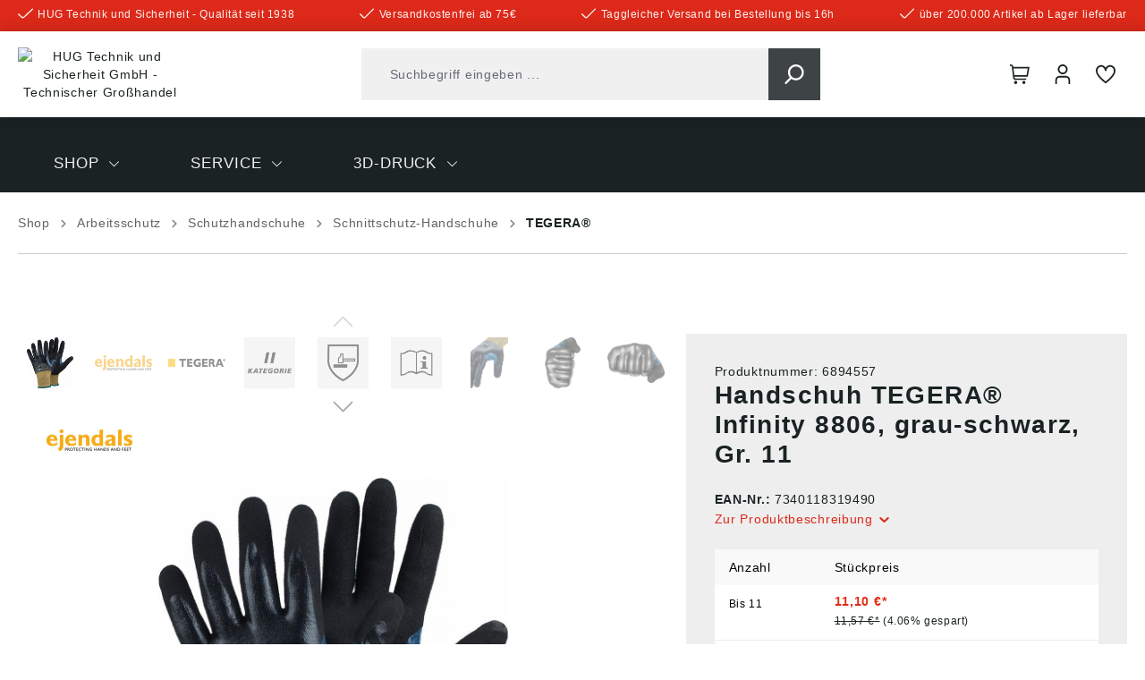

--- FILE ---
content_type: text/html; charset=UTF-8
request_url: https://www.hug-technik.com/shop/handschuh-tegera-infinity-8806-grau-schwarz-gr-11.html
body_size: 62363
content:

<!DOCTYPE html>

<html lang="de-DE"
      itemscope="itemscope"
      itemtype="https://schema.org/WebPage">

                            
    <head>
          
                                        <meta charset="utf-8">
            
                            <meta name="viewport"
                      content="width=device-width, initial-scale=1, shrink-to-fit=no">
            
                            <meta name="author"
                      content="">
                <meta name="robots"
                      content="index,follow">
                <meta name="revisit-after"
                      content="15 days">
                <meta name="keywords"
                      content="">
                <meta name="description"
                      content="Schnittschutzhandschuh:• Beständig gegen Kontaktwärme bis 100 °C • Öl- und fettresistent✓ Große Auswahl ✓ Schnelle Lieferung ✓ zu TOP-Preisen ✓">
            
                    
                        <meta property="og:type" content="product"/>
        
                    <meta property="og:site_name" content="HUG Technik Online Shop"/>
        
                    <meta property="og:url" content="https://www.hug-technik.com/shop/handschuh-tegera-infinity-8806-grau-schwarz-gr-11.html"/>
        
                                    <meta property="og:title" content="Handschuh TEGERA® Infinity 8806, grau-schwarz, Gr. 11 ✓"/>
                    
                                    <meta property="og:description" content="Schnittschutzhandschuh:• Beständig gegen Kontaktwärme bis 100 °C • Öl- und fettresistent✓ Große Auswahl ✓ Schnelle Lieferung ✓ zu TOP-Preisen ✓"/>
                    
                                    <meta property="og:image" content="https://www.hug-technik.com/media/2e/8e/c2/1681925728/lag182350.jpg?ts=1705302412"/>
                    
                                    <meta property="product:brand" content="TEGERA®"/>
                    
                                                            
            <meta property="product:price:amount"
                  content="10.64"/>
            <meta property="product:price:currency"
                  content="EUR"/>
        
                    <meta property="product:product_link" content="https://www.hug-technik.com/shop/handschuh-tegera-infinity-8806-grau-schwarz-gr-11.html"/>
        
                    <meta name="twitter:card" content="product"/>
        
                    <meta name="twitter:site" content="HUG Technik Online Shop"/>
        
                                    <meta property="twitter:title" content="Handschuh TEGERA® Infinity 8806, grau-schwarz, Gr. 11 ✓"/>
                    
                                    <meta property="twitter:description" content="Schnittschutzhandschuh:• Beständig gegen Kontaktwärme bis 100 °C • Öl- und fettresistent✓ Große Auswahl ✓ Schnelle Lieferung ✓ zu TOP-Preisen ✓"/>
                    
                                    <meta property="twitter:image" content="https://www.hug-technik.com/media/2e/8e/c2/1681925728/lag182350.jpg?ts=1705302412"/>
                        
                            <meta itemprop="copyrightHolder"
                      content="HUG Technik Online Shop">
                <meta itemprop="copyrightYear"
                      content="">
                <meta itemprop="isFamilyFriendly"
                      content="false">
                <meta itemprop="image"
                      content="/bundles/hugtheme/assets/logo/logo.png">
            
                                            <meta name="theme-color"
                      content="#FFFFFF">
                            
                                                

            <meta http-equiv="X-UA-Compatible" content="IE=edge,chrome=1" />
    

                
                    <script type="application/ld+json">
            [{"@context":"https:\/\/schema.org\/","@type":"Product","name":"Handschuh TEGERA\u00ae Infinity 8806, grau-schwarz, Gr. 11","description":"Schnittschutzhandschuh \u00bbTEGERA\u00ae 8806\u00abZulassung\/Norm: EN 388:2003Eigenschaften:\u2022 Best\u00e4ndig gegen Kontaktw\u00e4rme bis 100 \u00b0C\u2022 Handfl\u00e4che und R\u00fcckseite beschichtet\u2022 \u00d6l- und fettresistente Innenhand\u2022 Strickbund\u2022 Gesandetes GriffprofilMaterial: Polyamid, Nitril-BeschichtungGauge: 13L\u00e4nge: 23\u201326 cmFarbe: grau-schwarzEN 388 4.1.3.1.Angaben gem\u00e4\u00df Produktsicherheitsverordnung ((EU) 2023\/998):Ejendals, Ratviksv\u00e4gen, 79331 Leksand, SE, info@ejendals.com","sku":"6894557","mpn":"8806","brand":{"@type":"Brand","name":"TEGERA\u00ae"},"image":["https:\/\/www.hug-technik.com\/media\/2e\/8e\/c2\/1681925728\/lag182350.jpg?ts=1705302412","https:\/\/www.hug-technik.com\/media\/2c\/92\/40\/1681925719\/lag382884.jpg?ts=1727068251","https:\/\/www.hug-technik.com\/media\/6c\/bf\/38\/1681925728\/ask320007.jpg?ts=1727068259","https:\/\/www.hug-technik.com\/media\/2e\/5f\/88\/1681902524\/lag485723.jpg?ts=1705302337","https:\/\/www.hug-technik.com\/media\/27\/c9\/dd\/1681902523\/lag485348.jpg?ts=1727068244","https:\/\/www.hug-technik.com\/media\/ba\/cc\/8a\/1681902524\/lag485099.jpg?ts=1727068244","https:\/\/www.hug-technik.com\/media\/51\/9b\/f2\/1681925728\/lag182351.jpg?ts=1705302412","https:\/\/www.hug-technik.com\/media\/2b\/2b\/41\/1681925728\/lag182352.jpg?ts=1705302412","https:\/\/www.hug-technik.com\/media\/17\/95\/5b\/1681925728\/lag182353.jpg?ts=1705302412"],"offers":[{"@type":"AggregateOffer","availability":"https:\/\/schema.org\/InStock","itemCondition":"https:\/\/schema.org\/NewCondition","priceCurrency":"EUR","priceValidUntil":"2026-01-21","seller":{"@type":"Organization","name":"HUG\u00ae Technik und Sicherheit GmbH"},"url":"https:\/\/www.hug-technik.com\/shop\/handschuh-tegera-infinity-8806-grau-schwarz-gr-11.html","lowPrice":10.64,"highPrice":11.1,"offerCount":3,"offers":[{"@type":"Offer","priceCurrency":"EUR","price":11.1,"availability":"https:\/\/schema.org\/InStock","itemCondition":"https:\/\/schema.org\/NewCondition","url":"https:\/\/www.hug-technik.com\/shop\/handschuh-tegera-infinity-8806-grau-schwarz-gr-11.html","priceValidUntil":"2026-01-21"},{"@type":"Offer","priceCurrency":"EUR","price":10.87,"availability":"https:\/\/schema.org\/InStock","itemCondition":"https:\/\/schema.org\/NewCondition","url":"https:\/\/www.hug-technik.com\/shop\/handschuh-tegera-infinity-8806-grau-schwarz-gr-11.html","priceValidUntil":"2026-01-21"},{"@type":"Offer","priceCurrency":"EUR","price":10.64,"availability":"https:\/\/schema.org\/InStock","itemCondition":"https:\/\/schema.org\/NewCondition","url":"https:\/\/www.hug-technik.com\/shop\/handschuh-tegera-infinity-8806-grau-schwarz-gr-11.html","priceValidUntil":"2026-01-21"}]}]},{"@context":"https:\/\/schema.org","@type":"BreadcrumbList","itemListElement":[{"@type":"ListItem","position":1,"name":"Shop","item":"https:\/\/www.hug-technik.com\/navigation\/379c0f897db0fa7e004f65f52cce2e75"},{"@type":"ListItem","position":2,"name":"Arbeitsschutz","item":"https:\/\/www.hug-technik.com\/arbeitsschutz.html"},{"@type":"ListItem","position":3,"name":"Schutzhandschuhe","item":"https:\/\/www.hug-technik.com\/Shop\/Arbeitsschutz\/Schutzhandschuhe\/"},{"@type":"ListItem","position":4,"name":"Schnittschutz-Handschuhe","item":"https:\/\/www.hug-technik.com\/Shop\/Arbeitsschutz\/Schutzhandschuhe\/Schnittschutz-Handschuhe\/"},{"@type":"ListItem","position":5,"name":"TEGERA\u00ae","item":"https:\/\/www.hug-technik.com\/Shop\/Arbeitsschutz\/Schutzhandschuhe\/Schnittschutz-Handschuhe\/TEGERA\/"}]},{"@context":"https:\/\/schema.org","@type":"LocalBusiness","name":"HUG\u00ae Technik und Sicherheit GmbH","telephone":"0871 \/ 97410 - 50","address":{"@type":"PostalAddress","streetAddress":"Am Industriegleis 7","addressLocality":"Ergolding","postalCode":"84030","addressCountry":"DE"},"openingHoursSpecification":[{"@type":"OpeningHoursSpecification","dayOfWeek":["Monday","Tuesday","Wednesday","Thursday","Friday"],"opens":"09:00","closes":"18:00"}],"priceRange":"\u20ac\u20ac\u20ac"}]
        </script>
            

      
                    <link rel="shortcut icon"
                  href="https://www.hug-technik.com/media/7a/53/75/1704372062/Favicon HUG.png?ts=1704372062">
        
                                <link rel="apple-touch-icon"
                  sizes="180x180"
                  href="/bundles/hugtheme/assets/logo/logo-mobile.png">
                    
                
    
    <link rel="canonical" href="https://www.hug-technik.com/shop/handschuh-tegera-infinity-8806-grau-schwarz-gr-11.html" />

                    <title>Handschuh TEGERA® Infinity 8806, grau-schwarz, Gr. 11 ✓</title>
    
                                                                                    <link rel="stylesheet"
                      href="https://www.hug-technik.com/theme/39ac1207ee4aaf79f1eec4accfbc7d3a/css/all.css?1768918318">
                                    

                                                                                                                                                                                                                                                                                                    

    <link rel="stylesheet" href="https://www.hug-technik.com/bundles/pflbasetheme/assets/css/css-patch.css?1768904636">

                        <script>
        window.features = {"V6_5_0_0":true,"v6.5.0.0":true,"V6_6_0_0":true,"v6.6.0.0":true,"V6_7_0_0":false,"v6.7.0.0":false,"DISABLE_VUE_COMPAT":false,"disable.vue.compat":false,"ACCESSIBILITY_TWEAKS":false,"accessibility.tweaks":false,"ADMIN_VITE":false,"admin.vite":false,"TELEMETRY_METRICS":false,"telemetry.metrics":false,"CACHE_REWORK":false,"cache.rework":false,"PAYPAL_SETTINGS_TWEAKS":false,"paypal.settings.tweaks":false,"SSO":false,"sso":false,"PFL_ENABLE_AND_SEARCH_IN_ELASTICSEARCH":false,"pfl.enable.and.search.in.elasticsearch":false,"PFL_ENABLE_LANGUAGE_SWITCHER":false,"pfl.enable.language.switcher":false,"FEATURE_SWAGCMSEXTENSIONS_1":true,"feature.swagcmsextensions.1":true,"FEATURE_SWAGCMSEXTENSIONS_2":true,"feature.swagcmsextensions.2":true,"FEATURE_SWAGCMSEXTENSIONS_8":true,"feature.swagcmsextensions.8":true,"FEATURE_SWAGCMSEXTENSIONS_63":true,"feature.swagcmsextensions.63":true,"RULE_BUILDER":true,"rule.builder":true,"FLOW_BUILDER":true,"flow.builder":true,"CUSTOM_PRICES":true,"custom.prices":true,"SUBSCRIPTIONS":true,"subscriptions":true,"ADVANCED_SEARCH":true,"advanced.search":true,"MULTI_INVENTORY":true,"multi.inventory":true,"RETURNS_MANAGEMENT":true,"returns.management":true,"TEXT_GENERATOR":true,"text.generator":true,"CHECKOUT_SWEETENER":true,"checkout.sweetener":true,"IMAGE_CLASSIFICATION":true,"image.classification":true,"PROPERTY_EXTRACTOR":true,"property.extractor":true,"REVIEW_SUMMARY":true,"review.summary":true,"REVIEW_TRANSLATOR":true,"review.translator":true,"CONTENT_GENERATOR":true,"content.generator":true,"EXPORT_ASSISTANT":true,"export.assistant":true,"QUICK_ORDER":true,"quick.order":true,"EMPLOYEE_MANAGEMENT":true,"employee.management":true,"QUOTE_MANAGEMENT":true,"quote.management":true,"CAPTCHA":true,"captcha":true,"NATURAL_LANGUAGE_SEARCH":true,"natural.language.search":true,"IMAGE_UPLOAD_SEARCH":true,"image.upload.search":true,"ORDER_APPROVAL":true,"order.approval":true,"SPATIAL_CMS_ELEMENT":true,"spatial.cms.element":true,"SHOPPING_LISTS":true,"shopping.lists":true,"TEXT_TO_IMAGE_GENERATION":true,"text.to.image.generation":true,"SPATIAL_SCENE_EDITOR":false,"spatial.scene.editor":false};
    </script>
        
                                                                          
            <script>
                                    window.gtagActive = true;
                    window.gtagURL = 'https://www.googletagmanager.com/gtag/js?id=G-1YECDTXKBT';
                    window.controllerName = 'product';
                    window.actionName = 'index';
                    window.trackOrders = '1';
                    window.gtagTrackingId = 'G-1YECDTXKBT';
                    window.dataLayer = window.dataLayer || [];
                    window.gtagConfig = {
                        'anonymize_ip': '1',
                        'cookie_domain': 'none',
                        'cookie_prefix': '_swag_ga',
                    };

                    function gtag() { dataLayer.push(arguments); }
                            </script>
            
            <script>
            window.dataLayer = window.dataLayer || [];
            function gtag() { dataLayer.push(arguments); }

            (() => {
                const analyticsStorageEnabled = document.cookie.split(';').some((item) => item.trim().includes('google-analytics-enabled=1'));
                const adsEnabled = document.cookie.split(';').some((item) => item.trim().includes('google-ads-enabled=1'));

                // Always set a default consent for consent mode v2
                gtag('consent', 'default', {
                    'ad_user_data': adsEnabled ? 'granted' : 'denied',
                    'ad_storage': adsEnabled ? 'granted' : 'denied',
                    'ad_personalization': adsEnabled ? 'granted' : 'denied',
                    'analytics_storage': analyticsStorageEnabled ? 'granted' : 'denied'
                });
            })();
        </script>
    

      

    <!-- Shopware Analytics -->
    <script>
        window.shopwareAnalytics = {
            trackingId: '',
            merchantConsent: true,
            debug: false,
            storefrontController: 'Product',
            storefrontAction: 'index',
            storefrontRoute: 'frontend.detail.page',
            storefrontCmsPageType:  'product_detail' ,
        };
    </script>
    <!-- End Shopware Analytics -->
        
    
                                                    <script>

            
            // Google Consent
            
            // Events

            var cookieConsentPlusAcceptEvent = function() {
                                            };

            var cookieConsentPlusSaveEvent = function() {
                                            };

            var cookieConsentPlusDenyEvent = function() {
                                            };
        </script>
    

                        <script>
                window.mediameetsFacebookPixelData = new Map();
            </script>
            

    
                    


                        <script                     type="text/javascript">
                window.ga4CustomUrl = '';
            </script>
            
                                                                                        
    
                                                                                                <script                         type="text/javascript">
                    window.googleAnalyticsEnabled = false;
                    window.googleAdsEnabled = false;
                    window.ga4Enabled = false;
                    window.googleTagEnabled = false;

                    window.metaAdsEnabled = false;
                    window.microsoftAdsEnabled = false;
                    window.pinterestAdsEnabled = false;
                    window.tiktokAdsEnabled = false;
                    window.conversionConfiguration = "brutto";
                    window.taxConfiguration = "brutto";


                                        window.ga4CookieConfig = 'cookieConsentPlus';
                    

                                        window.generateLeadValue = '1';
                                        window.ga4Currency = 'EUR';

                </script>
                                                            <script                             type="text/javascript">
                        window.ga4TagId = 'GTM-TWJ8MH2K';
                        window.dataLayer = window.dataLayer || [];
                        window.googleTagEnabled = true;
                        window.ga4Enabled = true;
                        window.ga4controllerName = 'product';
                        window.ga4controllerAction = 'index';
                        window.ga4activeNavigationId = '5e41c7aa51f54b34917d4763629a872b';
                        window.ga4activeNavigationName = 'TEGERA®';
                        window.ga4affiliation = 'HUG Technik Shop';
                        window.ga4salesChannelName = 'HUG Technik Shop';
                        window.ga4salesChannelId = '047f9c51802245ad8ffd6760beb1f689';
                        if (localStorage.getItem("ga4UserId")) window.ga4UserId = localStorage.getItem("ga4UserId");
                        if (localStorage.getItem("ga4CustomerLifetimeValue")) window.ga4CustomerLifetimeValue = localStorage.getItem("ga4CustomerLifetimeValue");
                        if (localStorage.getItem("ga4CustomerOrderCount")) window.ga4CustomerOrderCount = localStorage.getItem("ga4CustomerOrderCount");

                                                window.ga4upCoupon = false;
                                                                        window.ga4gpCoupon = false;
                                                                        window.customTagManager = false;
                                                                        window.ga4AdvancedConsentMode = true;
                                                                        window.ga4ActiveConsentMode = true;
                                                                        window.metaAdsEnabled = true;
                        
                                                window.microsoftAdsEnabled = true;

                        
                        
                                            </script>
                                                                                            <script                             type="text/javascript">
                        window.googleAnalyticsEnabled = true;
                                            window.taxConfiguration = 'netto';
                                        </script>
                                    
                                    <script                         type="text/javascript">
                    window.googleAdsEnabled = true;
                                        window.conversionConfiguration = 'brutto';
                                    </script>
                    
        
            <script                     type="text/javascript">
                            window.ga4Guest = false;
                        </script>

                            <script                         type="text/javascript">
                    window.ga4UserLoggedIn = false;
                    if (localStorage.getItem("loginSent")) localStorage.removeItem("loginSent");
                    if (localStorage.getItem("signUpSent")) localStorage.removeItem("signUpSent");
                </script>
            
            
                        
                
    
                        <script                     type="text/javascript">
                window.ga4Product = {};
            </script>
                
                    

                
                    
                    
                                                                
                                                                                        
                

                
                                                                                                
                                                    
                                                    
                                    <script                             type="text/javascript">
                        window.ga4Product['5e41c7aa51f54b34917d4763629a872b'] = {
                            item_id: '6894557',
                            item_name: 'Handschuh TEGERA® Infinity 8806, grau-schwarz, Gr. 11',
                            item_variant: 'Größe 11 ',
                            item_brand: 'TEGERA®',
                            currency: 'EUR',
                            price: '9.33',
                            extra: {
                                minPurchase: '6',
                                shopware_id: '5e41c7aa51f54b34917d4763629a872b',
                                realPrice: '9.33',
                                item_startPrice: '0',
                                taxRate: '19',
                                parentId: '63bc152a524e42b28e5949b6751d9dc6'
                            }
                        };
                                                    window.ga4Product['5e41c7aa51f54b34917d4763629a872b']['item_list_id'] = 'product';
                            window.ga4Product['5e41c7aa51f54b34917d4763629a872b']['item_list_name'] = 'product';
                                                                                                                                                                            window.ga4Product['5e41c7aa51f54b34917d4763629a872b']['item_category'] = 'Home';
                                                                                                                                                                window.ga4Product['5e41c7aa51f54b34917d4763629a872b']['item_category2'] = 'Shop';
                                                                                                                                                                window.ga4Product['5e41c7aa51f54b34917d4763629a872b']['item_category3'] = 'Arbeitsschutz';
                                                                                                                                                                window.ga4Product['5e41c7aa51f54b34917d4763629a872b']['item_category4'] = 'Schutzhandschuhe';
                                                                                                                                                                window.ga4Product['5e41c7aa51f54b34917d4763629a872b']['item_category5'] = 'Schnittschutz-Handschuhe';
                                                                                                                                                                window.ga4Product['5e41c7aa51f54b34917d4763629a872b']['item_category6'] = 'TEGERA®';
                                                                                                                                        </script>
                                        
    
            
                    
    


    
                                
            

    
                
                                    <script>
                    window.useDefaultCookieConsent = true;
                </script>
                    
                                                            <script>
                window.activeNavigationId = '4615dff24bad43fd87d86787255ced39';
                window.router = {
                    'frontend.cart.offcanvas': '/checkout/offcanvas',
                    'frontend.cookie.offcanvas': '/cookie/offcanvas',
                    'frontend.checkout.finish.page': '/checkout/finish',
                    'frontend.checkout.info': '/widgets/checkout/info',
                    'frontend.menu.offcanvas': '/widgets/menu/offcanvas',
                    'frontend.cms.page': '/widgets/cms',
                    'frontend.cms.navigation.page': '/widgets/cms/navigation',
                    'frontend.account.addressbook': '/widgets/account/address-book',
                    'frontend.country.country-data': '/country/country-state-data',
                    'frontend.app-system.generate-token': '/app-system/Placeholder/generate-token',
                    };
                window.salesChannelId = '047f9c51802245ad8ffd6760beb1f689';
            </script>
        
    <script>
        window.router['frontend.wf.live-availabilities.product-availability.load'] = '/wf/live-availabilities/load'
    </script>


        
    <script>
        window.router['widgets.swag.cmsExtensions.quickview'] = '/swag/cms-extensions/quickview';
        window.router['widgets.swag.cmsExtensions.quickview.variant'] = '/swag/cms-extensions/quickview/variant';
    </script>

    <script>
        window.router['frontend.pfl.article-informations.load'] = '/pfl/product/information/load'
    </script>

    <script>
        window.router['frontend.b2b.wf.erpdocuments.detail'] = '/account/wf/erp/documents/detail'
    </script>


    
    

    <script>
        window.router['frontend.shopware_analytics.customer.data'] = '/storefront/script/shopware-analytics-customer'
    </script>


    <script>
        window.router['frontend.product.review.translate'] = '/translate-review';
    </script>

                                <script>
                
                window.breakpoints = {"xs":0,"sm":576,"md":768,"lg":992,"xl":1200,"xxl":1400};
            </script>
        
                                    <script>
                    window.customerLoggedInState = 0;

                    window.wishlistEnabled = 1;
                </script>
                    
                        
                            <script>
                window.themeAssetsPublicPath = 'https://www.hug-technik.com/theme/a3911b7d34754f81af124ec5ecae2a71/assets/';
            </script>
        
                                                                <script>
                        window.themeJsPublicPath = 'https://www.hug-technik.com/theme/39ac1207ee4aaf79f1eec4accfbc7d3a/js/';
                    </script>
                                            <script type="text/javascript" src="https://www.hug-technik.com/theme/39ac1207ee4aaf79f1eec4accfbc7d3a/js/storefront/storefront.js?1768918318" defer></script>
                                            <script type="text/javascript" src="https://www.hug-technik.com/theme/39ac1207ee4aaf79f1eec4accfbc7d3a/js/swag-b2b-platform/swag-b2b-platform.js?1768918318" defer></script>
                                            <script type="text/javascript" src="https://www.hug-technik.com/theme/39ac1207ee4aaf79f1eec4accfbc7d3a/js/wf-live-availabilities-framework/wf-live-availabilities-framework.js?1768918318" defer></script>
                                            <script type="text/javascript" src="https://www.hug-technik.com/theme/39ac1207ee4aaf79f1eec4accfbc7d3a/js/swag-cms-extensions/swag-cms-extensions.js?1768918318" defer></script>
                                            <script type="text/javascript" src="https://www.hug-technik.com/theme/39ac1207ee4aaf79f1eec4accfbc7d3a/js/swag-pay-pal/swag-pay-pal.js?1768918318" defer></script>
                                            <script type="text/javascript" src="https://www.hug-technik.com/theme/39ac1207ee4aaf79f1eec4accfbc7d3a/js/base-plugin/base-plugin.js?1768918318" defer></script>
                                            <script type="text/javascript" src="https://www.hug-technik.com/theme/39ac1207ee4aaf79f1eec4accfbc7d3a/js/wf-live-prices-framework/wf-live-prices-framework.js?1768918318" defer></script>
                                            <script type="text/javascript" src="https://www.hug-technik.com/theme/39ac1207ee4aaf79f1eec4accfbc7d3a/js/wf-filter/wf-filter.js?1768918318" defer></script>
                                            <script type="text/javascript" src="https://www.hug-technik.com/theme/39ac1207ee4aaf79f1eec4accfbc7d3a/js/wf-offcanvas-cross-selling/wf-offcanvas-cross-selling.js?1768918318" defer></script>
                                            <script type="text/javascript" src="https://www.hug-technik.com/theme/39ac1207ee4aaf79f1eec4accfbc7d3a/js/dreisc-cms-pro/dreisc-cms-pro.js?1768918318" defer></script>
                                            <script type="text/javascript" src="https://www.hug-technik.com/theme/39ac1207ee4aaf79f1eec4accfbc7d3a/js/dne-custom-css-js/dne-custom-css-js.js?1768918318" defer></script>
                                            <script type="text/javascript" src="https://www.hug-technik.com/theme/39ac1207ee4aaf79f1eec4accfbc7d3a/js/eightworks-cookie-consent-plus6/eightworks-cookie-consent-plus6.js?1768918318" defer></script>
                                            <script type="text/javascript" src="https://www.hug-technik.com/theme/39ac1207ee4aaf79f1eec4accfbc7d3a/js/wf-erp-documents-framework/wf-erp-documents-framework.js?1768918318" defer></script>
                                            <script type="text/javascript" src="https://www.hug-technik.com/theme/39ac1207ee4aaf79f1eec4accfbc7d3a/js/prems-auto-complete6/prems-auto-complete6.js?1768918318" defer></script>
                                            <script type="text/javascript" src="https://www.hug-technik.com/theme/39ac1207ee4aaf79f1eec4accfbc7d3a/js/prems-one-page-checkout6/prems-one-page-checkout6.js?1768918318" defer></script>
                                            <script type="text/javascript" src="https://www.hug-technik.com/theme/39ac1207ee4aaf79f1eec4accfbc7d3a/js/mediameets-fb-pixel/mediameets-fb-pixel.js?1768918318" defer></script>
                                            <script type="text/javascript" src="https://www.hug-technik.com/theme/39ac1207ee4aaf79f1eec4accfbc7d3a/js/d-i-sco-g-a4/d-i-sco-g-a4.js?1768918318" defer></script>
                                            <script type="text/javascript" src="https://www.hug-technik.com/theme/39ac1207ee4aaf79f1eec4accfbc7d3a/js/subscription/subscription.js?1768918318" defer></script>
                                            <script type="text/javascript" src="https://www.hug-technik.com/theme/39ac1207ee4aaf79f1eec4accfbc7d3a/js/checkout-sweetener/checkout-sweetener.js?1768918318" defer></script>
                                            <script type="text/javascript" src="https://www.hug-technik.com/theme/39ac1207ee4aaf79f1eec4accfbc7d3a/js/text-translator/text-translator.js?1768918318" defer></script>
                                            <script type="text/javascript" src="https://www.hug-technik.com/theme/39ac1207ee4aaf79f1eec4accfbc7d3a/js/employee-management/employee-management.js?1768918318" defer></script>
                                            <script type="text/javascript" src="https://www.hug-technik.com/theme/39ac1207ee4aaf79f1eec4accfbc7d3a/js/quick-order/quick-order.js?1768918318" defer></script>
                                            <script type="text/javascript" src="https://www.hug-technik.com/theme/39ac1207ee4aaf79f1eec4accfbc7d3a/js/advanced-search/advanced-search.js?1768918318" defer></script>
                                            <script type="text/javascript" src="https://www.hug-technik.com/theme/39ac1207ee4aaf79f1eec4accfbc7d3a/js/captcha/captcha.js?1768918318" defer></script>
                                            <script type="text/javascript" src="https://www.hug-technik.com/theme/39ac1207ee4aaf79f1eec4accfbc7d3a/js/quote-management/quote-management.js?1768918318" defer></script>
                                            <script type="text/javascript" src="https://www.hug-technik.com/theme/39ac1207ee4aaf79f1eec4accfbc7d3a/js/a-i-search/a-i-search.js?1768918318" defer></script>
                                            <script type="text/javascript" src="https://www.hug-technik.com/theme/39ac1207ee4aaf79f1eec4accfbc7d3a/js/spatial-cms-element/spatial-cms-element.js?1768918318" defer></script>
                                            <script type="text/javascript" src="https://www.hug-technik.com/theme/39ac1207ee4aaf79f1eec4accfbc7d3a/js/order-approval/order-approval.js?1768918318" defer></script>
                                            <script type="text/javascript" src="https://www.hug-technik.com/theme/39ac1207ee4aaf79f1eec4accfbc7d3a/js/shopping-list/shopping-list.js?1768918318" defer></script>
                                            <script type="text/javascript" src="https://www.hug-technik.com/theme/39ac1207ee4aaf79f1eec4accfbc7d3a/js/magmodules-google-review/magmodules-google-review.js?1768918318" defer></script>
                                            <script type="text/javascript" src="https://www.hug-technik.com/theme/39ac1207ee4aaf79f1eec4accfbc7d3a/js/verign-dv-accessibility-sw6/verign-dv-accessibility-sw6.js?1768918318" defer></script>
                                            <script type="text/javascript" src="https://www.hug-technik.com/theme/39ac1207ee4aaf79f1eec4accfbc7d3a/js/acris-cms-c-s/acris-cms-c-s.js?1768918318" defer></script>
                                            <script type="text/javascript" src="https://www.hug-technik.com/theme/39ac1207ee4aaf79f1eec4accfbc7d3a/js/newsletter-sendinblue/newsletter-sendinblue.js?1768918318" defer></script>
                                            <script type="text/javascript" src="https://www.hug-technik.com/theme/39ac1207ee4aaf79f1eec4accfbc7d3a/js/swag-analytics/swag-analytics.js?1768918318" defer></script>
                                            <script type="text/javascript" src="https://www.hug-technik.com/theme/39ac1207ee4aaf79f1eec4accfbc7d3a/js/pfl-base-theme/pfl-base-theme.js?1768918318" defer></script>
                                            <script type="text/javascript" src="https://www.hug-technik.com/theme/39ac1207ee4aaf79f1eec4accfbc7d3a/js/hug-theme/hug-theme.js?1768918318" defer></script>
                                                        

    
    
    

    
    </head>

        
        <body class="is-ctl-product is-act-index">

            <div class="skip-to-content bg-primary-subtle text-primary-emphasis visually-hidden-focusable overflow-hidden">
            <div class="container d-flex justify-content-center">
                <a href="#content-main" class="skip-to-content-link d-inline-flex text-decoration-underline m-1 p-2 fw-bold gap-2">
                    Zum Hauptinhalt springen
                </a>
            </div>
        </div>
    
                            
                <noscript class="noscript-main">
                
    <div role="alert"
                  class="alert alert-info alert-has-icon">
                                                                        
                                                        
        
    
                
                
            <span class="icon icon-info">
                        <svg xmlns="http://www.w3.org/2000/svg" xmlns:xlink="http://www.w3.org/1999/xlink" width="24" height="24" viewBox="0 0 24 24"><defs><path d="M12 7c.5523 0 1 .4477 1 1s-.4477 1-1 1-1-.4477-1-1 .4477-1 1-1zm1 9c0 .5523-.4477 1-1 1s-1-.4477-1-1v-5c0-.5523.4477-1 1-1s1 .4477 1 1v5zm11-4c0 6.6274-5.3726 12-12 12S0 18.6274 0 12 5.3726 0 12 0s12 5.3726 12 12zM12 2C6.4772 2 2 6.4772 2 12s4.4772 10 10 10 10-4.4772 10-10S17.5228 2 12 2z" id="icons-default-info" /></defs><use xlink:href="#icons-default-info" fill="#758CA3" fill-rule="evenodd" /></svg>
        </span>
                                                        
                                    
                    <div class="alert-content-container">
                                                    
                                                        <div class="alert-content">                                                    Um unseren Shop in vollem Umfang nutzen zu können, empfehlen wir Ihnen Javascript in Ihrem Browser zu aktivieren.
                                                                </div>                
                                                                </div>
            </div>
            </noscript>
        

                                    
            <header class="header-main">
                            
        
            
                            <div class="pre-header">
                    <div class="container">
                                                    <ul class="benefits-list">
                                                                    <li>    
                            
    
    
    
            <span class="icon icon-checkmark icon-xs">
                        <?xml version="1.0" encoding="UTF-8"?>
<svg id="checkmark" data-name="Outline" xmlns="http://www.w3.org/2000/svg" viewBox="0 0 512 349.93">
  <path d="M475.51,6.28L180.73,301.04c-8.31,8.35-21.82,8.37-30.17,.06l-.06-.06L36.5,186.93c-8.31-8.35-21.82-8.37-30.17-.06l-.06,.06h0c-8.35,8.31-8.37,21.82-.06,30.17l.06,.06,114.04,114.02c25.05,25,65.61,25,90.66,0L505.73,36.48c8.34-8.32,8.36-21.83,.04-30.17l-.04-.04h0c-8.31-8.35-21.82-8.37-30.17-.06l-.06,.06Z"/>
</svg>

        </span>
    <span class="benefit">HUG Technik und Sicherheit - Qualität seit 1938</span></li>
                                                                    <li>    
                            
    
    
    
            <span class="icon icon-checkmark icon-xs">
                        <?xml version="1.0" encoding="UTF-8"?>
<svg id="checkmark" data-name="Outline" xmlns="http://www.w3.org/2000/svg" viewBox="0 0 512 349.93">
  <path d="M475.51,6.28L180.73,301.04c-8.31,8.35-21.82,8.37-30.17,.06l-.06-.06L36.5,186.93c-8.31-8.35-21.82-8.37-30.17-.06l-.06,.06h0c-8.35,8.31-8.37,21.82-.06,30.17l.06,.06,114.04,114.02c25.05,25,65.61,25,90.66,0L505.73,36.48c8.34-8.32,8.36-21.83,.04-30.17l-.04-.04h0c-8.31-8.35-21.82-8.37-30.17-.06l-.06,.06Z"/>
</svg>

        </span>
    <span class="benefit">Versandkostenfrei ab 75€</span></li>
                                                                    <li>    
                            
    
    
    
            <span class="icon icon-checkmark icon-xs">
                        <?xml version="1.0" encoding="UTF-8"?>
<svg id="checkmark" data-name="Outline" xmlns="http://www.w3.org/2000/svg" viewBox="0 0 512 349.93">
  <path d="M475.51,6.28L180.73,301.04c-8.31,8.35-21.82,8.37-30.17,.06l-.06-.06L36.5,186.93c-8.31-8.35-21.82-8.37-30.17-.06l-.06,.06h0c-8.35,8.31-8.37,21.82-.06,30.17l.06,.06,114.04,114.02c25.05,25,65.61,25,90.66,0L505.73,36.48c8.34-8.32,8.36-21.83,.04-30.17l-.04-.04h0c-8.31-8.35-21.82-8.37-30.17-.06l-.06,.06Z"/>
</svg>

        </span>
    <span class="benefit">Taggleicher Versand bei Bestellung bis 16h</span></li>
                                                                    <li>    
                            
    
    
    
            <span class="icon icon-checkmark icon-xs">
                        <?xml version="1.0" encoding="UTF-8"?>
<svg id="checkmark" data-name="Outline" xmlns="http://www.w3.org/2000/svg" viewBox="0 0 512 349.93">
  <path d="M475.51,6.28L180.73,301.04c-8.31,8.35-21.82,8.37-30.17,.06l-.06-.06L36.5,186.93c-8.31-8.35-21.82-8.37-30.17-.06l-.06,.06h0c-8.35,8.31-8.37,21.82-.06,30.17l.06,.06,114.04,114.02c25.05,25,65.61,25,90.66,0L505.73,36.48c8.34-8.32,8.36-21.83,.04-30.17l-.04-.04h0c-8.31-8.35-21.82-8.37-30.17-.06l-.06,.06Z"/>
</svg>

        </span>
    <span class="benefit">über 200.000 Artikel ab Lager lieferbar</span></li>
                                                            </ul>
                                            </div>
                </div>
                        
            <div class="header-main__sticky">
                                <div class="container">
                                            
            <div class="row align-items-center header-row">
                <div class="col-2 d-lg-none">
        <div class="menu-button">
            <button class="btn nav-main-toggle-btn header-actions-btn"
                    type="button"
                    data-off-canvas-menu="true"
                    aria-label="Menü">
                        
        
    
                
                
            <span class="icon icon-stack">
                        <svg xmlns="http://www.w3.org/2000/svg" xmlns:xlink="http://www.w3.org/1999/xlink" width="24" height="24" viewBox="0 0 24 24"><defs><path d="M3 13c-.5523 0-1-.4477-1-1s.4477-1 1-1h18c.5523 0 1 .4477 1 1s-.4477 1-1 1H3zm0-7c-.5523 0-1-.4477-1-1s.4477-1 1-1h18c.5523 0 1 .4477 1 1s-.4477 1-1 1H3zm0 14c-.5523 0-1-.4477-1-1s.4477-1 1-1h18c.5523 0 1 .4477 1 1s-.4477 1-1 1H3z" id="icons-default-stack" /></defs><use xlink:href="#icons-default-stack" fill="#758CA3" fill-rule="evenodd" /></svg>
        </span>
                </button>
        </div>
    </div>

    <div class="col col-lg-auto header-logo-col">
            <div class="header-logo-main">
                      <a class="header-logo-main-link"
               href="/"
               title="HUG Technik und Sicherheit GmbH - Technischer Großhandel">
                                    <picture class="header-logo-picture">
                                                                            
                                                                                    <source srcset="/bundles/hugtheme/assets/logo/logo-mobile.png"
                                        media="(max-width: 767px)">
                                                    
                                                                                    <img src="/bundles/hugtheme/assets/logo/logo.png"
                                     alt="HUG Technik und Sicherheit GmbH - Technischer Großhandel"
                                     class="img-fluid header-logo-main-img">
                                                                        </picture>
                            </a>
        

          </div>
    </div>

                    
    <div class="col-lg order-3 col-12 order-lg-2 header-search-col">
        <div class="row search-row">
            <div class="col">
                
    <div class="header-search">
                        
    
                    <form action="/search"
                      method="get"
                      data-search-widget="true"
                      data-search-widget-options="{&quot;searchWidgetMinChars&quot;:2}"
                      data-url="/suggest?search="
                      class="header-search-form">
                                            <div class="input-group">
                                                            <input type="search"
                                       name="search"
                                       class="form-control header-search-input"
                                       autocomplete="off"
                                       autocapitalize="off"
                                       placeholder="Suchbegriff eingeben ..."
                                       aria-label="Suchbegriff eingeben ..."
                                       value=""
                                >
                            
                                                            <button type="submit"
                                        class="btn header-search-btn"
                                        aria-label="Suchen">
                                    <span class="header-search-icon">
                                            
                            
    
    
    
            <span class="icon icon-search">
                        <?xml version="1.0" encoding="UTF-8"?>
<svg id="search" data-name="Capa 1" xmlns="http://www.w3.org/2000/svg" viewBox="0 0 55 56.97">
  <path d="M54.16,51.89l-13.56-14.1c3.49-4.14,5.4-9.36,5.4-14.79C46,10.32,35.68,0,23,0S0,10.32,0,23s10.32,23,23,23c4.76,0,9.3-1.44,13.18-4.16l13.66,14.21c.57,.59,1.34,.92,2.16,.92,.78,0,1.52-.3,2.08-.84,1.19-1.15,1.23-3.05,.08-4.24ZM23,6c9.37,0,17,7.63,17,17s-7.63,17-17,17S6,32.38,6,23,13.63,6,23,6Z"/>
</svg>

        </span>
                                        </span>
                                </button>
                            
                                                            <button class="btn header-close-btn js-search-close-btn d-none"
                                        type="button"
                                        aria-label="Die Dropdown-Suche schließen">
                                    <span class="header-close-icon">
                                            
        
    
                
                
            <span class="icon icon-x">
                        <svg xmlns="http://www.w3.org/2000/svg" xmlns:xlink="http://www.w3.org/1999/xlink" width="24" height="24" viewBox="0 0 24 24"><defs><path d="m10.5858 12-7.293-7.2929c-.3904-.3905-.3904-1.0237 0-1.4142.3906-.3905 1.0238-.3905 1.4143 0L12 10.5858l7.2929-7.293c.3905-.3904 1.0237-.3904 1.4142 0 .3905.3906.3905 1.0238 0 1.4143L13.4142 12l7.293 7.2929c.3904.3905.3904 1.0237 0 1.4142-.3906.3905-1.0238.3905-1.4143 0L12 13.4142l-7.2929 7.293c-.3905.3904-1.0237.3904-1.4142 0-.3905-.3906-.3905-1.0238 0-1.4143L10.5858 12z" id="icons-default-x" /></defs><use xlink:href="#icons-default-x" fill="#758CA3" fill-rule="evenodd" /></svg>
        </span>
                                        </span>
                                </button>
                                                    </div>
                                    </form>
            

            </div>
            </div>
            <div class="custom-html"><a href="https://www.google.com/search?q=HUG%C2%AE+Technik+und+Sicherheit+GmbH&rlz=1C5CHFA_enDE988DE988&oq=HUG%C2%AE+Technik+und+Sicherheit+GmbH&aqs=chrome..69i57j46i175i199i512.611j0j4&sourceid=chrome&ie=UTF-8#lrd=0x479e28ac82a16f59:0xbd64f8ac6c342b88,1,,," target="_blank"><img src="/media/76/c6/60/1688389467/google.png" /></a></div>        </div>
    </div>

                <div class="order-1 col-auto order-sm-2 header-actions-col">
        <div class="row g-0">
                                                                    <div class="col-auto">
                                <div
                                    class="header-cart"
                                    data-off-canvas-cart="true"
                                >
                                    <a class="btn header-cart-btn header-actions-btn"
                                       href="/checkout/cart"
                                       data-cart-widget="true"
                                       title="Warenkorb"
                                       aria-label="Warenkorb">
                                            <span class="header-cart-icon">
            
                            
    
    
    
            <span class="icon icon-bag">
                        <?xml version="1.0" encoding="UTF-8"?>
<svg id="bag" data-name="Ebene 1" xmlns="http://www.w3.org/2000/svg" viewBox="0 0 512 512">
  <g id="bag-group" data-name=" 01 align center">
    <path d="M88.7,66l-1.1-9.3C83.9,25.6,57.5,2,26.1,2H2V40.7H26.1c11.8,0,21.8,8.9,23.2,20.6l33.8,287.3c3.7,31.2,30.1,54.7,61.5,54.7H424.7v-38.7H144.6c-11.8,0-21.8-8.9-23.2-20.6l-3.1-26H464.1l45.4-252H88.7Zm343.1,213.3H113.8l-20.5-174.6H463.4l-31.6,174.6Z"/>
    <circle cx="149.3" cy="469.36" r="40.7" transform="translate(-341.46 427.67) rotate(-67.5)"/>
    <path d="M362.7,428.7c-22.4,0-40.7,18.2-40.7,40.7s18.2,40.7,40.7,40.7,40.7-18.2,40.7-40.7-18.3-40.7-40.7-40.7Z"/>
  </g>
</svg>

        </span>
        </span>
        <span class="header-cart-total">
        0,00 €*
    </span>
                                    </a>
                                </div>
                            </div>
                        
    
            
                                                        <div class="col-auto">
                                <div class="account-menu">
                                        <div class="dropdown">
                    <button class="btn account-menu-btn header-actions-btn"
                    type="button"
                    id="accountWidget"
                    data-account-menu="true"
                    data-bs-toggle="dropdown"
                    aria-haspopup="true"
                    aria-expanded="false"
                    aria-label="Ihr Konto"
                    title="Ihr Konto">
                    
                            
    
    
    
            <span class="icon icon-avatar">
                        <?xml version="1.0" encoding="UTF-8"?>
<svg id="avatar" data-name="Ebene 1" xmlns="http://www.w3.org/2000/svg" viewBox="0 0 512 512">
  <g id="avatar-group" data-name=" 01 align center">
    <path d="M448,512h-42.67v-107.58c-.04-34.82-28.26-63.05-63.08-63.08H169.75c-34.82,.04-63.05,28.26-63.08,63.08v107.58h-42.67v-107.58c.07-58.37,47.37-105.68,105.75-105.75h172.5c58.37,.07,105.68,47.37,105.75,105.75v107.58Z"/>
    <path d="M256,256c-70.69,0-128-57.31-128-128S185.31,0,256,0s128,57.31,128,128c-.07,70.66-57.34,127.93-128,128Zm0-213.33c-47.13,0-85.33,38.21-85.33,85.33s38.21,85.33,85.33,85.33,85.33-38.21,85.33-85.33-38.21-85.33-85.33-85.33Z"/>
  </g>
</svg>

        </span>
                </button>
        
                    <div class="dropdown-menu dropdown-menu-end account-menu-dropdown js-account-menu-dropdown"
                 aria-labelledby="accountWidget">
                

        
            <div class="offcanvas-header">
                            <button class="btn btn-light offcanvas-close js-offcanvas-close">
                                                
        
    
                
                
            <span class="icon icon-x icon-sm">
                        <svg xmlns="http://www.w3.org/2000/svg" xmlns:xlink="http://www.w3.org/1999/xlink" width="24" height="24" viewBox="0 0 24 24"><use xlink:href="#icons-default-x" fill="#758CA3" fill-rule="evenodd" /></svg>
        </span>
                        
                                            Menü schließen
                                    </button>
                    </div>
    
            <div class="offcanvas-body">
                <div class="account-menu">
                                                            <div class="dropdown-header account-menu-header">
                    Ihr Konto
                </div>
                    
    
    
                    <div class="account-menu-login">
                            <form action="/account/login" method="get">
                    <button type="submit" class="btn btn-primary account-menu-login-button">
                        jetzt anmelden</button>

                    <input type="hidden"
                           name="redirectTo"
                           value="frontend.detail.page">

                    <input type="hidden"
                           name="redirectParameters"
                           data-redirect-parameters="true"
                           value='{&quot;_httpCache&quot;:true,&quot;productId&quot;:&quot;5e41c7aa51f54b34917d4763629a872b&quot;}'>
                </form>
            
            <div class="account-menu-register">
                oder
                <a href="/account/login?register"
                   title="Registrieren">
                    Registrieren
                </a>
            </div>
        </div>
    
                    <div class="account-menu-links">
                    <div class="header-account-menu">
        <div class="card account-menu-inner">
                                                    
    
                                <div class="list-group list-group-flush account-aside-list-group">
                                                    <nav class="list-group list-group-flush account-aside-list-group">
                                                            <a href="/account"
                                   title="Übersicht"
                                   class="list-group-item list-group-item-action account-aside-item"
                                   >
                                    Übersicht
                                </a>
                            
                                        <a href="/account/profile"
                                   title="Persönliches Profil"
                                   class="list-group-item list-group-item-action account-aside-item"
                                   >
                                    Persönliches Profil
                                </a>
                            

        
        
                                    <a href="/account/address"
                                   title="Adressen"
                                   class="list-group-item list-group-item-action account-aside-item"
                                   >
                                    Adressen
                                </a>
                            
                                                                    <a href="/account/payment"
                                   title="Zahlungsarten"
                                   class="list-group-item list-group-item-action account-aside-item"
                                   >
                                    Zahlungsarten
                                </a>
                                                            
        <a href="/account/payment/containers"
       title="Zahlungsmittel"
       class="list-group-item list-group-item-action account-aside-item">
        Zahlungsmittel
    </a>

                                    <a href="/account/order"
                                   title="Bestellungen"
                                   class="list-group-item list-group-item-action account-aside-item"
                                   >
                                    Bestellungen
                                </a>
                            
                    </nav>
                            

                                                            
                        <a href="/account/subscription"
                           title="Abonnements"
                           class="list-group-item list-group-item-action account-aside-item">
                            Abonnements
                        </a>
                                                </div>
    
                                                </div>
    </div>
            </div>
            </div>
        </div>
                </div>
            </div>
                                </div>
                            </div>
                        
            
                
                                                                                            <div class="col-auto">
                                    <div class="header-wishlist">
                                        <a class="btn header-wishlist-btn header-actions-btn"
                                           href="/wishlist"
                                           title="Merkzettel"
                                           aria-label="Merkzettel">
                                                
            <span class="header-wishlist-icon">
                
                            
    
    
    
            <span class="icon icon-heart">
                        <?xml version="1.0" encoding="UTF-8"?>
<svg id="heart" data-name="Ebene 1" xmlns="http://www.w3.org/2000/svg" viewBox="0 0 512 477.48">
  <g id="heart-group" data-name=" 01 align center">
    <path d="M373.29,0c-48.88,.76-93.61,27.6-117.29,70.37C232.33,27.6,187.59,.76,138.71,0,59.03,3.46-2.9,70.63,.11,150.34,.11,294.81,233.74,461.68,243.67,468.76l12.33,8.72,12.33-8.72c9.94-7.04,243.57-173.94,243.57-318.42C514.9,70.63,452.97,3.46,373.29,0Zm-117.29,424.98C186.63,373.16,42.75,245.85,42.75,150.34c-3.03-56.16,39.82-104.26,95.96-107.69,56.14,3.43,99,51.52,95.96,107.69h42.65c-3.03-56.16,39.82-104.26,95.96-107.69,56.14,3.43,99,51.52,95.96,107.69,0,95.56-143.88,222.82-213.25,274.64Z"/>
  </g>
</svg>

        </span>
            </span>
    
    
    
    <span class="badge bg-primary header-wishlist-badge"
          id="wishlist-basket"
          data-wishlist-storage="true"
          data-wishlist-storage-options="{&quot;listPath&quot;:&quot;\/wishlist\/list&quot;,&quot;mergePath&quot;:&quot;\/wishlist\/merge&quot;,&quot;pageletPath&quot;:&quot;\/wishlist\/merge\/pagelet&quot;}"
          data-wishlist-widget="true"
          data-wishlist-widget-options="{&quot;showCounter&quot;:true}"
    ></span>
                                        </a>
                                    </div>
                                </div>
                            
                    
            
            </div>
    </div>
        </div>
                        </div>
                
        </div>
                </header>
        
    
                            <div class="nav-main">
                                                        <div class="main-navigation main-navigation-wrapper__has-large-subnav"
         id="mainNavigation"
         data-flyout-menu="true">
                    <div class="container">
                                                        <nav class="nav main-navigation-menu"
                        aria-label="Hauptnavigation"
                        itemscope="itemscope"
                        itemtype="https://schema.org/SiteNavigationElement">
                        
                        
                                                        
                                                                                            
                                
          <div class="navigation-wrapper navigation-wrapper__has-large-subnav">
                      <div class="nav-link main-navigation-link"
                                      data-flyout-menu-trigger="379c0f897db0fa7e004f65f52cce2e75"
                                   title="Shop">
                         <div class="main-navigation-link-text">
        <span itemprop="name">Shop</span>
    </div>
                
        
    
                
                
            <span class="icon icon-arrow-head-down icon-xs">
                        <svg xmlns="http://www.w3.org/2000/svg" xmlns:xlink="http://www.w3.org/1999/xlink" width="24" height="24" viewBox="0 0 24 24"><defs><path id="icons-default-arrow-head-down" d="m12 7.4142 10.2929 10.293c.3905.3904 1.0237.3904 1.4142 0 .3905-.3906.3905-1.0238 0-1.4143l-11-11c-.3905-.3905-1.0237-.3905-1.4142 0l-11 11c-.3905.3905-.3905 1.0237 0 1.4142.3905.3905 1.0237.3905 1.4142 0L12 7.4142z" /></defs><use transform="matrix(1 0 0 -1 0 23)" xlink:href="#icons-default-arrow-head-down" fill="#758CA3" fill-rule="evenodd" /></svg>
        </span>
        
             </div>
         
                      <div class="subnav-wrapper subnav-wrapper__large">
                 <div class="subnav">
                                          
                                                                                                
                                                      <div class="nav-link-wrapper">

                                 <a class="nav-item nav-link "
                                    href="https://www.hug-technik.com/Shop/SALE/"
                                    itemprop="url"
                                                                        title="SALE">
                                                 <div class="main-navigation-link-icon" style="mask: url(https://www.hug-technik.com/media/4d/fe/38/1700812276/Sale_Icon.svg?ts=1700812276) no-repeat center / contain; -webkit-mask: url(https://www.hug-technik.com/media/4d/fe/38/1700812276/Sale_Icon.svg?ts=1700812276) no-repeat center / contain"></div>
        <span itemprop="name">SALE</span>

                                 </a>

                                             <div class="subnav-content">
                            <div class="subnav-level2">
                                                                                            
                                                    <a class="nav-item nav-link "
                               href="https://www.hug-technik.com/Shop/SALE/Hosen/"
                               itemprop="url"
                                                              title="Hosen" data-category-navigation-id="61f4bed59f65497ba0b18ad158321cf5">
                                            <div class="main-navigation-link-icon main-navigation-link-icon__empty"></div>
        <span itemprop="name">Hosen</span>

                            </a>
                                                                                                                    
                                                    <a class="nav-item nav-link "
                               href="https://www.hug-technik.com/Shop/SALE/Shorts/"
                               itemprop="url"
                                                              title="Shorts" data-category-navigation-id="64ff1f5ec2a9487eaed29c2a463c9ac1">
                                            <div class="main-navigation-link-icon main-navigation-link-icon__empty"></div>
        <span itemprop="name">Shorts</span>

                            </a>
                                                                                                                    
                                                    <a class="nav-item nav-link "
                               href="https://www.hug-technik.com/Shop/SALE/Latzhosen-und-Overalls/"
                               itemprop="url"
                                                              title="Latzhosen und Overalls" data-category-navigation-id="47cbfe046ff346ab9a0833ae345a2ba3">
                                            <div class="main-navigation-link-icon main-navigation-link-icon__empty"></div>
        <span itemprop="name">Latzhosen und Overalls</span>

                            </a>
                                                                                                                    
                                                    <a class="nav-item nav-link "
                               href="https://www.hug-technik.com/Shop/SALE/Jacken-und-Kittel/"
                               itemprop="url"
                                                              title="Jacken und Kittel" data-category-navigation-id="5335cd172eac49b69c907354b835f94c">
                                            <div class="main-navigation-link-icon main-navigation-link-icon__empty"></div>
        <span itemprop="name">Jacken und Kittel</span>

                            </a>
                                                                                                                    
                                                    <a class="nav-item nav-link "
                               href="https://www.hug-technik.com/Shop/SALE/Westen/"
                               itemprop="url"
                                                              title="Westen" data-category-navigation-id="12db987ffd214c8c9d325d53857ce04a">
                                            <div class="main-navigation-link-icon main-navigation-link-icon__empty"></div>
        <span itemprop="name">Westen</span>

                            </a>
                                                                                                                    
                                                    <a class="nav-item nav-link "
                               href="https://www.hug-technik.com/Shop/SALE/Sweatshirts-und-Pullover/"
                               itemprop="url"
                                                              title="Sweatshirts und Pullover" data-category-navigation-id="d430000ba7b04cf687d09b41c6dad4f7">
                                            <div class="main-navigation-link-icon main-navigation-link-icon__empty"></div>
        <span itemprop="name">Sweatshirts und Pullover</span>

                            </a>
                                                                                                                    
                                                    <a class="nav-item nav-link "
                               href="https://www.hug-technik.com/Shop/SALE/T-Shirts-und-Polos/"
                               itemprop="url"
                                                              title="T-Shirts und Polos" data-category-navigation-id="15370377f29449f6a0da689e4804224b">
                                            <div class="main-navigation-link-icon main-navigation-link-icon__empty"></div>
        <span itemprop="name">T-Shirts und Polos</span>

                            </a>
                                                                                                                    
                                                    <a class="nav-item nav-link "
                               href="https://www.hug-technik.com/Shop/SALE/Socken-Guertel-Co./"
                               itemprop="url"
                                                              title="Socken, Gürtel &amp; Co." data-category-navigation-id="042e560042cf4d58a532d57d961c34ba">
                                            <div class="main-navigation-link-icon main-navigation-link-icon__empty"></div>
        <span itemprop="name">Socken, Gürtel &amp; Co.</span>

                            </a>
                                                            </div>
                        <div class="subnav-category-content">
                <div class="overlay-level-2">
                        <h2 class="category-content-title">SALE</h2>
            <div class="category-content-description"><h2 class="h4">Besondere Artikel für besondere Menschen - zu besonderen Preisen ♥</h2></div>
                <a href="https://www.hug-technik.com/Shop/SALE/Socken-Guertel-Co./"
           class="category-content-image-link"
           itemprop="url"
                      title="Socken, Gürtel &amp; Co.">

                                
                        
                        
    
    
    
                    
        
                
        <img data-src="https://www.hug-technik.com/media/66/93/97/1727946571/HUG_Aktion_Kategoriebild%20%281%29.jpeg?ts=1727946571"
                        data-wf-lazy="true"
             class="category-content-image" alt="SALE" title="SALE"        />
            </a>
    
                </div>

                                    <div class="overlay-level-3" data-category-content-id="61f4bed59f65497ba0b18ad158321cf5">
                                                        <h2 class="category-content-title">Hosen</h2>
                <a href="https://www.hug-technik.com/Shop/SALE/Socken-Guertel-Co./"
           class="category-content-image-link"
           itemprop="url"
                      title="Socken, Gürtel &amp; Co.">

                                
                        
                        
    
    
    
                    
        
                
        <img data-src="https://www.hug-technik.com/media/64/c9/8a/1700735167/100492-940_940_front_01.jpg?ts=1727068247"
                        data-wf-lazy="true"
             class="category-content-image" alt="Hosen" title="Hosen"        />
            </a>
    
                                            </div>
                                    <div class="overlay-level-3" data-category-content-id="64ff1f5ec2a9487eaed29c2a463c9ac1">
                                                        <h2 class="category-content-title">Shorts</h2>
                <a href="https://www.hug-technik.com/Shop/SALE/Socken-Guertel-Co./"
           class="category-content-image-link"
           itemprop="url"
                      title="Socken, Gürtel &amp; Co.">

                                
                        
                        
    
    
    
                    
        
                
        <img data-src="https://www.hug-technik.com/media/89/3d/9d/1700735170/100808-299_299_front_01.jpg?ts=1745904766"
                        data-wf-lazy="true"
             class="category-content-image" alt="Shorts" title="Shorts"        />
            </a>
    
                                            </div>
                                    <div class="overlay-level-3" data-category-content-id="47cbfe046ff346ab9a0833ae345a2ba3">
                                                        <h2 class="category-content-title">Latzhosen und Overalls</h2>
                <a href="https://www.hug-technik.com/Shop/SALE/Socken-Guertel-Co./"
           class="category-content-image-link"
           itemprop="url"
                      title="Socken, Gürtel &amp; Co.">

                                
                        
                        
    
    
    
                    
        
                
        <img data-src="https://www.hug-technik.com/media/19/3f/92/1700735170/100806-896_896_front_01.jpg?ts=1700735170"
                        data-wf-lazy="true"
             class="category-content-image" alt="Latzhosen und Overalls" title="Latzhosen und Overalls"        />
            </a>
    
                                            </div>
                                    <div class="overlay-level-3" data-category-content-id="5335cd172eac49b69c907354b835f94c">
                                                        <h2 class="category-content-title">Jacken und Kittel</h2>
                <a href="https://www.hug-technik.com/Shop/SALE/Socken-Guertel-Co./"
           class="category-content-image-link"
           itemprop="url"
                      title="Socken, Gürtel &amp; Co.">

                                
                        
                        
    
    
    
                    
        
                
        <img data-src="https://www.hug-technik.com/media/4e/81/ec/1700735167/126248-676_676_front_01.jpg?ts=1745904766"
                        data-wf-lazy="true"
             class="category-content-image" alt="Jacken und Kittel" title="Jacken und Kittel"        />
            </a>
    
                                            </div>
                                    <div class="overlay-level-3" data-category-content-id="12db987ffd214c8c9d325d53857ce04a">
                                                        <h2 class="category-content-title">Westen</h2>
                <a href="https://www.hug-technik.com/Shop/SALE/Socken-Guertel-Co./"
           class="category-content-image-link"
           itemprop="url"
                      title="Socken, Gürtel &amp; Co.">

                                
                        
                        
    
    
    
                    
        
                
        <img data-src="https://www.hug-technik.com/media/66/d5/69/1700735177/asg112860.jpg?ts=1745904766"
                        data-wf-lazy="true"
             class="category-content-image" alt="Westen" title="Westen"        />
            </a>
    
                                            </div>
                                    <div class="overlay-level-3" data-category-content-id="d430000ba7b04cf687d09b41c6dad4f7">
                                                        <h2 class="category-content-title">Sweatshirts und Pullover</h2>
                <a href="https://www.hug-technik.com/Shop/SALE/Socken-Guertel-Co./"
           class="category-content-image-link"
           itemprop="url"
                      title="Socken, Gürtel &amp; Co.">

                                
                        
                        
    
    
    
                    
        
                
        <img data-src="https://www.hug-technik.com/media/07/c9/d9/1700735167/100225-544_544_front_01.jpg?ts=1727068247"
                        data-wf-lazy="true"
             class="category-content-image" alt="Sweatshirts und Pullover" title="Sweatshirts und Pullover"        />
            </a>
    
                                            </div>
                                    <div class="overlay-level-3" data-category-content-id="15370377f29449f6a0da689e4804224b">
                                                        <h2 class="category-content-title">T-Shirts und Polos</h2>
                <a href="https://www.hug-technik.com/Shop/SALE/Socken-Guertel-Co./"
           class="category-content-image-link"
           itemprop="url"
                      title="Socken, Gürtel &amp; Co.">

                                
                        
                        
    
    
    
                    
        
                
        <img data-src="https://www.hug-technik.com/media/ee/c0/42/1700735167/100221-544_1.jpg?ts=1700735167"
                        data-wf-lazy="true"
             class="category-content-image" alt="T-Shirts und Polos" title="T-Shirts und Polos"        />
            </a>
    
                                            </div>
                                    <div class="overlay-level-3" data-category-content-id="042e560042cf4d58a532d57d961c34ba">
                                                        <h2 class="category-content-title">Socken, Gürtel &amp; Co.</h2>
                <a href="https://www.hug-technik.com/Shop/SALE/Socken-Guertel-Co./"
           class="category-content-image-link"
           itemprop="url"
                      title="Socken, Gürtel &amp; Co.">

                                
                        
                        
    
    
    
                    
        
                
        <img data-src="https://www.hug-technik.com/media/3c/b9/96/1700735167/100622-940_940_front_01.jpg?ts=1727068247"
                        data-wf-lazy="true"
             class="category-content-image" alt="Socken, Gürtel &amp; Co." title="Socken, Gürtel &amp; Co."        />
            </a>
    
                                            </div>
                            </div>
        </div>
    
                             </div>
                                                                                                                         
                                                      <div class="nav-link-wrapper">

                                 <a class="nav-item nav-link  active"
                                    href="https://www.hug-technik.com/arbeitsschutz.html"
                                    itemprop="url"
                                                                        title="Arbeitsschutz">
                                                 <div class="main-navigation-link-icon" style="mask: url(https://www.hug-technik.com/media/72/15/c6/1681972214/Produkt-Icons_Arbeitsschutz.svg?ts=1681972967) no-repeat center / contain; -webkit-mask: url(https://www.hug-technik.com/media/72/15/c6/1681972214/Produkt-Icons_Arbeitsschutz.svg?ts=1681972967) no-repeat center / contain"></div>
        <span itemprop="name">Arbeitsschutz</span>

                                 </a>

                                             <div class="subnav-content">
                            <div class="subnav-level2">
                                                                                            
                                                    <a class="nav-item nav-link "
                               href="https://www.hug-technik.com/Shop/Arbeitsschutz/Die-neuen-FORTIS-Arbeitsschutz-Modelle/"
                               itemprop="url"
                                                              title="Die neuen FORTIS Arbeitsschutz-Modelle" data-category-navigation-id="f1e9147a24da47ca96963852dd4fd75c">
                                            <div class="main-navigation-link-icon main-navigation-link-icon__empty"></div>
        <span itemprop="name">Die neuen FORTIS Arbeitsschutz-Modelle</span>

                            </a>
                                                                                                                    
                                                    <a class="nav-item nav-link "
                               href="https://www.hug-technik.com/schutzhelm-kopfschutz-info.html"
                               itemprop="url"
                                                              title="Kopfschutz" data-category-navigation-id="85f115b6464d4c928a84eb3d8c932877">
                                            <div class="main-navigation-link-icon main-navigation-link-icon__empty"></div>
        <span itemprop="name">Kopfschutz</span>

                            </a>
                                                                                                                    
                                                    <a class="nav-item nav-link "
                               href="https://www.hug-technik.com/atemschutz.html"
                               itemprop="url"
                                                              title="Atemschutz" data-category-navigation-id="24ef3736baf249cd9b79d4dd7fa6c60f">
                                            <div class="main-navigation-link-icon main-navigation-link-icon__empty"></div>
        <span itemprop="name">Atemschutz</span>

                            </a>
                                                                                                                    
                                                    <a class="nav-item nav-link "
                               href="https://www.hug-technik.com/gehoerschutz.html"
                               itemprop="url"
                                                              title="Gehörschutz" data-category-navigation-id="79fc8d91f59d4177bcb2c8e52fd4c3c9">
                                            <div class="main-navigation-link-icon main-navigation-link-icon__empty"></div>
        <span itemprop="name">Gehörschutz</span>

                            </a>
                                                                                                                    
                                                    <a class="nav-item nav-link "
                               href="https://www.hug-technik.com/augenschutz.html"
                               itemprop="url"
                                                              title="Schutzbrillen" data-category-navigation-id="7d6d3af72b39499386f1460e30bc1918">
                                            <div class="main-navigation-link-icon main-navigation-link-icon__empty"></div>
        <span itemprop="name">Schutzbrillen</span>

                            </a>
                                                                                                                    
                                                    <a class="nav-item nav-link "
                               href="https://www.hug-technik.com/sicherheitsschuhe.html"
                               itemprop="url"
                                                              title="Sicherheitsschuhe" data-category-navigation-id="389a3cce68a344a2b286ac69ed6d73d2">
                                            <div class="main-navigation-link-icon main-navigation-link-icon__empty"></div>
        <span itemprop="name">Sicherheitsschuhe</span>

                            </a>
                                                                                                                    
                                                    <a class="nav-item nav-link  active"
                               href="https://www.hug-technik.com/Shop/Arbeitsschutz/Schutzhandschuhe/"
                               itemprop="url"
                                                              title="Schutzhandschuhe" data-category-navigation-id="5094d7fc5a7945028833dcceaf35c5a5">
                                            <div class="main-navigation-link-icon main-navigation-link-icon__empty"></div>
        <span itemprop="name">Schutzhandschuhe</span>

                            </a>
                                                                                                                    
                                                    <a class="nav-item nav-link "
                               href="https://www.hug-technik.com/hautschutz.html"
                               itemprop="url"
                                                              title="Hautschutz" data-category-navigation-id="f1ff9aa430254d80833f7f5314414350">
                                            <div class="main-navigation-link-icon main-navigation-link-icon__empty"></div>
        <span itemprop="name">Hautschutz</span>

                            </a>
                                                                                                                    
                                                    <a class="nav-item nav-link "
                               href="https://www.hug-technik.com/arbeitskleidung.html"
                               itemprop="url"
                                                              title="Arbeitskleidung" data-category-navigation-id="b8cbda56939a47cba72d04cd1de460a3">
                                            <div class="main-navigation-link-icon main-navigation-link-icon__empty"></div>
        <span itemprop="name">Arbeitskleidung</span>

                            </a>
                                                                                                                    
                                                    <a class="nav-item nav-link "
                               href="https://www.hug-technik.com/absturz-sicherung.html"
                               itemprop="url"
                                                              title="Absturzsicherung" data-category-navigation-id="0054f3f9cdf64cb08ab2dbf248b0f5ee">
                                            <div class="main-navigation-link-icon main-navigation-link-icon__empty"></div>
        <span itemprop="name">Absturzsicherung</span>

                            </a>
                                                                                                                    
                                                    <a class="nav-item nav-link "
                               href="https://www.hug-technik.com/sonstiger-betrieblicher-arbeitsschutz.html"
                               itemprop="url"
                                                              title="Betrieblicher Arbeitsschutz / Erste Hilfe" data-category-navigation-id="5a10478e747f482c9700923412c39f28">
                                            <div class="main-navigation-link-icon main-navigation-link-icon__empty"></div>
        <span itemprop="name">Betrieblicher Arbeitsschutz / Erste Hilfe</span>

                            </a>
                                                            </div>
                        <div class="subnav-category-content">
                <div class="overlay-level-2">
                        <h2 class="category-content-title">Arbeitsschutz</h2>
            <div class="category-content-description"><h2 class="h4">Hier finden Sie alles, was Sie für eine sichere Arbeitsumgebung benötigen und die Ihren Schutz und Ihr Wohlbefinden am Arbeitsplatz gewährleisten. Ihre Sicherheit ist unsere Priorität.</h2></div>
                <a href="https://www.hug-technik.com/sonstiger-betrieblicher-arbeitsschutz.html"
           class="category-content-image-link"
           itemprop="url"
                      title="Betrieblicher Arbeitsschutz / Erste Hilfe">

                                
                        
                        
    
    
    
                    
        
                
        <img data-src="https://www.hug-technik.com/media/3e/67/ea/1681833028/ArbeitsschutzmitCeder.jpg?ts=1689286101"
                        data-wf-lazy="true"
             class="category-content-image" alt="Arbeitsschutz" title="Arbeitsschutz"        />
            </a>
    
                </div>

                                    <div class="overlay-level-3" data-category-content-id="f1e9147a24da47ca96963852dd4fd75c">
                                                        <h2 class="category-content-title">Die neuen FORTIS Arbeitsschutz-Modelle</h2>
            <div class="category-content-description"><h2 class="h4">Ein gutes Gefühl! Als Ihr professioneller Begleiter durch den Berufstag macht FORTIS in puncto Sicherheit keine Kompromisse.</h2></div>
                <a href="https://www.hug-technik.com/sonstiger-betrieblicher-arbeitsschutz.html"
           class="category-content-image-link"
           itemprop="url"
                      title="Betrieblicher Arbeitsschutz / Erste Hilfe">

                                
                        
                        
    
    
    
                    
        
                
        <img data-src="https://www.hug-technik.com/media/db/17/84/1762514511/Fortis%20Arbeitskleidung.png?ts=1768980437"
                        data-wf-lazy="true"
             class="category-content-image" alt="Die neuen FORTIS Arbeitsschutz-Modelle" title="Die neuen FORTIS Arbeitsschutz-Modelle"        />
            </a>
    
                                            </div>
                                    <div class="overlay-level-3" data-category-content-id="85f115b6464d4c928a84eb3d8c932877">
                                                        <h2 class="category-content-title">Kopfschutz</h2>
            <div class="category-content-description"><p><span style="font-family:Arial;font-size:10pt;">Entdecken Sie jetzt unsere Auswahl an Schutzhelmen für Ihre Arbeitssicherheit. Finden Sie den perfekten Schutzhelm für maximalen Schutz.</span></p></div>
                <a href="https://www.hug-technik.com/sonstiger-betrieblicher-arbeitsschutz.html"
           class="category-content-image-link"
           itemprop="url"
                      title="Betrieblicher Arbeitsschutz / Erste Hilfe">

                                
                        
                        
    
    
    
                    
        
                
        <img data-src="https://www.hug-technik.com/media/3a/7f/a6/1686040030/HUG_Technik_Kopfschutz.jpg?ts=1689286101"
                        data-wf-lazy="true"
             class="category-content-image" alt="Kopfschutz" title="Kopfschutz"        />
            </a>
    
                                            </div>
                                    <div class="overlay-level-3" data-category-content-id="24ef3736baf249cd9b79d4dd7fa6c60f">
                                                        <h2 class="category-content-title">Atemschutz</h2>
            <div class="category-content-description"><p><span style="font-family:Arial;font-size:10pt;">Atemschutz-Masken sind in vielen Branchen unverzichtbar. </span></p><p><span style="font-family:Arial;font-size:10pt;">Mit unserer Auswahl an hochwertigen Atemschutz bieten wir Ihnen eine zuverlässige Lösung.</span></p></div>
                <a href="https://www.hug-technik.com/sonstiger-betrieblicher-arbeitsschutz.html"
           class="category-content-image-link"
           itemprop="url"
                      title="Betrieblicher Arbeitsschutz / Erste Hilfe">

                                
                        
                        
    
    
    
                    
        
                
        <img data-src="https://www.hug-technik.com/media/5d/24/2a/1685628775/HUG_Kategorie_Atemschutz-Masken.jpg?ts=1689286101"
                        data-wf-lazy="true"
             class="category-content-image" alt="Atemschutz" title="Atemschutz"        />
            </a>
    
                                            </div>
                                    <div class="overlay-level-3" data-category-content-id="79fc8d91f59d4177bcb2c8e52fd4c3c9">
                                                        <h2 class="category-content-title">Gehörschutz</h2>
            <div class="category-content-description"><p><span style="font-family:Arial;font-size:10pt;">Professionelle Gehörschützer für maximale Sicherheit. </span></p><p><span style="font-family:Arial;font-size:10pt;">Schützen Sie Ihre Ohren! Je nach Anforderung immer den passenden Gehörschutz.</span></p></div>
                <a href="https://www.hug-technik.com/sonstiger-betrieblicher-arbeitsschutz.html"
           class="category-content-image-link"
           itemprop="url"
                      title="Betrieblicher Arbeitsschutz / Erste Hilfe">

                                
                        
                        
    
    
    
                    
        
                
        <img data-src="https://www.hug-technik.com/media/42/66/af/1685628776/HUG_Kategorie_Gehoerschutz.jpg?ts=1689286101"
                        data-wf-lazy="true"
             class="category-content-image" alt="Gehörschutz" title="Gehörschutz"        />
            </a>
    
                                            </div>
                                    <div class="overlay-level-3" data-category-content-id="7d6d3af72b39499386f1460e30bc1918">
                                                        <h2 class="category-content-title">Schutzbrillen</h2>
            <div class="category-content-description"><p><span style="font-family:Arial;font-size:10pt;">Augenschutz als wichtiger Bestandteil der PSA, egal für welche Anforderungen. </span></p><p><span style="font-family:Arial;font-size:10pt;">Behalten Sie den Durchblick! Hier werden Sie fündig bezüglich Augenschutz.</span></p></div>
                <a href="https://www.hug-technik.com/sonstiger-betrieblicher-arbeitsschutz.html"
           class="category-content-image-link"
           itemprop="url"
                      title="Betrieblicher Arbeitsschutz / Erste Hilfe">

                                
                        
                        
    
    
    
                    
        
                
        <img data-src="https://www.hug-technik.com/media/d8/a3/df/1685628776/HUG_Kategorie_Augenschutz.jpg?ts=1689286101"
                        data-wf-lazy="true"
             class="category-content-image" alt="Schutzbrillen" title="Schutzbrillen"        />
            </a>
    
                                            </div>
                                    <div class="overlay-level-3" data-category-content-id="389a3cce68a344a2b286ac69ed6d73d2">
                                                        <h2 class="category-content-title">Sicherheitsschuhe</h2>
            <div class="category-content-description"><p><span style="font-family:Arial;font-size:10pt;">Hochwertige Sicherheitsschuhe für jeden Bedarf, von führenden Herstellern. </span></p><p><span style="font-family:Arial;font-size:10pt;">Unsere Sicherheitsschuhe bieten optimalen Schutz und Komfort.</span></p></div>
                <a href="https://www.hug-technik.com/sonstiger-betrieblicher-arbeitsschutz.html"
           class="category-content-image-link"
           itemprop="url"
                      title="Betrieblicher Arbeitsschutz / Erste Hilfe">

                                
                        
                        
    
    
    
                    
        
                
        <img data-src="https://www.hug-technik.com/media/f8/1a/f1/1685628775/HUG_Kategorie_Sicherheitsschuhe.jpg?ts=1689286101"
                        data-wf-lazy="true"
             class="category-content-image" alt="Sicherheitsschuhe" title="Sicherheitsschuhe"        />
            </a>
    
                                            </div>
                                    <div class="overlay-level-3" data-category-content-id="5094d7fc5a7945028833dcceaf35c5a5">
                                                        <h2 class="category-content-title">Schutzhandschuhe</h2>
            <div class="category-content-description"><p><span style="font-family:Arial;font-size:10pt;">Schutzhandschuhe für jede Aufgabe – hier werden Sie fündig! </span></p><p><span style="font-family:Arial;font-size:10pt;">Unsere Schutzhandschuhe sind ein zuverlässiger Partner für Ihre Arbeit.</span></p></div>
                <a href="https://www.hug-technik.com/sonstiger-betrieblicher-arbeitsschutz.html"
           class="category-content-image-link"
           itemprop="url"
                      title="Betrieblicher Arbeitsschutz / Erste Hilfe">

                                
                        
                        
    
    
    
                    
        
                
        <img data-src="https://www.hug-technik.com/media/6f/af/ff/1685628775/HUG_Kategorie_Schutzhandschuhe.jpg?ts=1689286101"
                        data-wf-lazy="true"
             class="category-content-image" alt="Schutzhandschuhe" title="Schutzhandschuhe"        />
            </a>
    
                                            </div>
                                    <div class="overlay-level-3" data-category-content-id="f1ff9aa430254d80833f7f5314414350">
                                                        <h2 class="category-content-title">Hautschutz</h2>
            <div class="category-content-description"><p><span style="font-size:10pt;font-family:Arial;">Hautschutz und Hautschutzprodukte ist eines unser Spezialgebiete! </span></p><p><span style="font-size:10pt;font-family:Arial;">Schützen Sie Ihre Haut vor den Belastungen des Arbeitsalltags mit unseren hochwirksamen Hautschutzprodukten.</span></p><p><br /></p></div>
                <a href="https://www.hug-technik.com/sonstiger-betrieblicher-arbeitsschutz.html"
           class="category-content-image-link"
           itemprop="url"
                      title="Betrieblicher Arbeitsschutz / Erste Hilfe">

                                
                        
                        
    
    
    
                    
        
                
        <img data-src="https://www.hug-technik.com/media/b0/61/1f/1685628775/HUG_Kategorie_Hautschutz.jpg?ts=1689286101"
                        data-wf-lazy="true"
             class="category-content-image" alt="Hautschutz" title="Hautschutz"        />
            </a>
    
                                            </div>
                                    <div class="overlay-level-3" data-category-content-id="b8cbda56939a47cba72d04cd1de460a3">
                                                        <h2 class="category-content-title">Arbeitskleidung</h2>
            <div class="category-content-description"><p><span style="font-family:Arial;font-size:10pt;">Arbeitskleidung von namhaften Herstellern. </span></p><p><span style="font-family:Arial;font-size:10pt;">Egal für welche Anforderungen hier finden Sie bestimmt die richtige Kleidung.</span></p></div>
                <a href="https://www.hug-technik.com/sonstiger-betrieblicher-arbeitsschutz.html"
           class="category-content-image-link"
           itemprop="url"
                      title="Betrieblicher Arbeitsschutz / Erste Hilfe">

                                
                        
                        
    
    
    
                    
        
                
        <img data-src="https://www.hug-technik.com/media/f4/cb/c9/1685628776/HUG_Kategorie_Arbeitskleidung.jpg?ts=1745904767"
                        data-wf-lazy="true"
             class="category-content-image" alt="Arbeitskleidung" title="Arbeitskleidung"        />
            </a>
    
                                            </div>
                                    <div class="overlay-level-3" data-category-content-id="0054f3f9cdf64cb08ab2dbf248b0f5ee">
                                                        <h2 class="category-content-title">Absturzsicherung</h2>
            <div class="category-content-description"><p><span style="font-family:Arial;font-size:10pt;">Absturzsicherung (PSAgA) ist ein Bereich für Persönliche Schutzausrüstung. </span></p><p><span style="font-family:Arial;font-size:10pt;">Hier hat Qualität und eine regelmäßige Prüfung oberste Priorität. Bei uns bekommen Sie alles aus einer Hand.</span></p></div>
                <a href="https://www.hug-technik.com/sonstiger-betrieblicher-arbeitsschutz.html"
           class="category-content-image-link"
           itemprop="url"
                      title="Betrieblicher Arbeitsschutz / Erste Hilfe">

                                
                        
                        
    
    
    
                    
        
                
        <img data-src="https://www.hug-technik.com/media/17/99/f4/1685628776/HUG_Kategorie_Absturzsicherung.jpg?ts=1689286101"
                        data-wf-lazy="true"
             class="category-content-image" alt="Absturzsicherung" title="Absturzsicherung"        />
            </a>
    
                                            </div>
                                    <div class="overlay-level-3" data-category-content-id="5a10478e747f482c9700923412c39f28">
                                                        <h2 class="category-content-title">Betrieblicher Arbeitsschutz / Erste Hilfe</h2>
            <div class="category-content-description"><p><span style="font-family:Arial;font-size:10pt;">Betrieblicher Arbeitsschutz und Erste Hilfe am Arbeitsplatz. </span></p><p><span style="font-family:Arial;font-size:10pt;">Hier finden Sie alles, was Sie hierfür brauchen, um Risiken zu minimieren.</span></p></div>
                <a href="https://www.hug-technik.com/sonstiger-betrieblicher-arbeitsschutz.html"
           class="category-content-image-link"
           itemprop="url"
                      title="Betrieblicher Arbeitsschutz / Erste Hilfe">

                                
                        
                        
    
    
    
                    
        
                
        <img data-src="https://www.hug-technik.com/media/09/6f/ab/1681925558/lag169202.jpg?ts=1690385322"
                        data-wf-lazy="true"
             class="category-content-image" alt="Betrieblicher Arbeitsschutz / Erste Hilfe" title="Betrieblicher Arbeitsschutz / Erste Hilfe"        />
            </a>
    
                                            </div>
                            </div>
        </div>
    
                             </div>
                                                                                                                         
                                                      <div class="nav-link-wrapper">

                                 <a class="nav-item nav-link "
                                    href="https://www.hug-technik.com/industrietechnik.html"
                                    itemprop="url"
                                                                        title="Industrietechnik">
                                                 <div class="main-navigation-link-icon" style="mask: url(https://www.hug-technik.com/media/1d/b6/28/1681972352/Produkt-Icons_Industrietechnik.svg?ts=1681972968) no-repeat center / contain; -webkit-mask: url(https://www.hug-technik.com/media/1d/b6/28/1681972352/Produkt-Icons_Industrietechnik.svg?ts=1681972968) no-repeat center / contain"></div>
        <span itemprop="name">Industrietechnik</span>

                                 </a>

                                             <div class="subnav-content">
                            <div class="subnav-level2">
                                                                                            
                                                    <a class="nav-item nav-link "
                               href="https://www.hug-technik.com/spanntechnik-bedienteile-normteile.html"
                               itemprop="url"
                                                              title="Bedienelemente" data-category-navigation-id="a0c7661361c446b685ec882083885da1">
                                            <div class="main-navigation-link-icon main-navigation-link-icon__empty"></div>
        <span itemprop="name">Bedienelemente</span>

                            </a>
                                                                                                                    
                                                    <a class="nav-item nav-link "
                               href="https://www.hug-technik.com/spannelemente.html"
                               itemprop="url"
                                                              title="Spannelemente" data-category-navigation-id="fb54d01434f3462aa3e7aae5ccf69725">
                                            <div class="main-navigation-link-icon main-navigation-link-icon__empty"></div>
        <span itemprop="name">Spannelemente</span>

                            </a>
                                                                                                                    
                                                    <a class="nav-item nav-link "
                               href="https://www.hug-technik.com/Shop/Industrietechnik/Normteile/"
                               itemprop="url"
                                                              title="Normteile" data-category-navigation-id="fd65b113a7ec46258b334d57ad02c628">
                                            <div class="main-navigation-link-icon main-navigation-link-icon__empty"></div>
        <span itemprop="name">Normteile</span>

                            </a>
                                                                                                                    
                                                    <a class="nav-item nav-link "
                               href="https://www.hug-technik.com/dichtungstechnik.html"
                               itemprop="url"
                                                              title="Dichtungstechnik" data-category-navigation-id="7f1f15c58b1045f0b6bc13d7736d95a1">
                                            <div class="main-navigation-link-icon main-navigation-link-icon__empty"></div>
        <span itemprop="name">Dichtungstechnik</span>

                            </a>
                                                                                                                    
                                                    <a class="nav-item nav-link "
                               href="https://www.hug-technik.com/Shop/Industrietechnik/Industriebedarf/"
                               itemprop="url"
                                                              title="Industriebedarf" data-category-navigation-id="38b55d8d00df40eb8d0a361c9b703dd3">
                                            <div class="main-navigation-link-icon main-navigation-link-icon__empty"></div>
        <span itemprop="name">Industriebedarf</span>

                            </a>
                                                                                                                    
                                                    <a class="nav-item nav-link "
                               href="https://www.hug-technik.com/schuerfleiste.html"
                               itemprop="url"
                                                              title="Schneeschürfleisten" data-category-navigation-id="bd4c8fd8eb7f4612b926bde6cac7fa6a">
                                            <div class="main-navigation-link-icon main-navigation-link-icon__empty"></div>
        <span itemprop="name">Schneeschürfleisten</span>

                            </a>
                                                                                                                    
                                                    <a class="nav-item nav-link "
                               href="https://www.hug-technik.com/Shop/Industrietechnik/Ladungssicherung/"
                               itemprop="url"
                                                              title="Ladungssicherung" data-category-navigation-id="aeed14db7779419098fffd69b8f689ce">
                                            <div class="main-navigation-link-icon main-navigation-link-icon__empty"></div>
        <span itemprop="name">Ladungssicherung</span>

                            </a>
                                                                                                                    
                                                    <a class="nav-item nav-link "
                               href="https://www.hug-technik.com/Shop/Industrietechnik/Chem.-Techn.-Produkte/"
                               itemprop="url"
                                                              title="Chem. Techn. Produkte" data-category-navigation-id="21ade8d6770b4d4aa9fd9ce4996c9371">
                                            <div class="main-navigation-link-icon main-navigation-link-icon__empty"></div>
        <span itemprop="name">Chem. Techn. Produkte</span>

                            </a>
                                                            </div>
                        <div class="subnav-category-content">
                <div class="overlay-level-2">
                        <h2 class="category-content-title">Industrietechnik</h2>
            <div class="category-content-description"><h2 class="h4">Unser breites Sortiment an Industrietechnik umfasst alles, was Sie benötigen, um Ihre Produktionsprozesse zu optimieren und effizienter zu gestalten. Ihre industrielle Zukunft beginnt hier.</h2></div>
                <a href="https://www.hug-technik.com/Shop/Industrietechnik/Chem.-Techn.-Produkte/"
           class="category-content-image-link"
           itemprop="url"
                      title="Chem. Techn. Produkte">

                                
                        
                        
    
    
    
                    
        
                
        <img data-src="https://www.hug-technik.com/media/e6/a6/ec/1683785955/Banner_industrietechnik.jpg?ts=1689286101"
                        data-wf-lazy="true"
             class="category-content-image" alt="Industrietechnik" title="Industrietechnik"        />
            </a>
    
                </div>

                                    <div class="overlay-level-3" data-category-content-id="a0c7661361c446b685ec882083885da1">
                                                        <h2 class="category-content-title">Bedienelemente</h2>
            <div class="category-content-description"><p><span style="color:rgb(31,31,31);font-family:Arial;font-size:10pt;">Normteile stellen Industrie und Handwerk oft vor große Schwierigkeiten. </span></p><p><span style="color:rgb(31,31,31);font-family:Arial;font-size:10pt;">Daher haben wir Normteile, mit großer Lagerhaltung, in unserem Sortiment.</span></p></div>
                <a href="https://www.hug-technik.com/Shop/Industrietechnik/Chem.-Techn.-Produkte/"
           class="category-content-image-link"
           itemprop="url"
                      title="Chem. Techn. Produkte">

                                
                        
                        
    
    
    
                    
        
                
        <img data-src="https://www.hug-technik.com/media/3d/f1/7f/1686040030/HUG_Technik_Bedienelemente.jpg?ts=1689286101"
                        data-wf-lazy="true"
             class="category-content-image" alt="Bedienelemente" title="Bedienelemente"        />
            </a>
    
                                            </div>
                                    <div class="overlay-level-3" data-category-content-id="fb54d01434f3462aa3e7aae5ccf69725">
                                                        <h2 class="category-content-title">Spannelemente</h2>
            <div class="category-content-description"><p><span style="font-family:Arial;font-size:10pt;">Spannelemente sind in vielen industriellen Anwendungen unverzichtbare Bauteile. </span></p><p><span style="font-family:Arial;font-size:10pt;">Bei uns finden Sie eine große Auswahl an Spannelementen und Zubehör.</span></p></div>
                <a href="https://www.hug-technik.com/Shop/Industrietechnik/Chem.-Techn.-Produkte/"
           class="category-content-image-link"
           itemprop="url"
                      title="Chem. Techn. Produkte">

                                
                        
                        
    
    
    
                    
        
                
        <img data-src="https://www.hug-technik.com/media/3f/03/c8/1760682516/Kategorie_Spannelemente.png?ts=1760682516"
                        data-wf-lazy="true"
             class="category-content-image" alt="Spannelemente" title="Spannelemente"        />
            </a>
    
                                            </div>
                                    <div class="overlay-level-3" data-category-content-id="fd65b113a7ec46258b334d57ad02c628">
                                                        <h2 class="category-content-title">Normteile</h2>
            <div class="category-content-description"><p><span style="font-family:Arial;font-size:10pt;">Fixieren, Verbinden, Öffnen, Messen und vieles mehr, das alles können Normelemente.</span></p></div>
                <a href="https://www.hug-technik.com/Shop/Industrietechnik/Chem.-Techn.-Produkte/"
           class="category-content-image-link"
           itemprop="url"
                      title="Chem. Techn. Produkte">

                                
                        
                        
    
    
    
                    
        
                
        <img data-src="https://www.hug-technik.com/media/6f/fa/d4/1686040030/HUG_Technik_Normelemente.jpg?ts=1689286101"
                        data-wf-lazy="true"
             class="category-content-image" alt="Normteile" title="Normteile"        />
            </a>
    
                                            </div>
                                    <div class="overlay-level-3" data-category-content-id="7f1f15c58b1045f0b6bc13d7736d95a1">
                                                        <h2 class="category-content-title">Dichtungstechnik</h2>
            <div class="category-content-description"><p><span style="font-family:Arial;font-size:10pt;">Dichtungstechnik umfasst verschiedene Verfahren und Materialien, die verwendet werden, um eine effektive Abdichtung zu gewährleisten. </span></p></div>
                <a href="https://www.hug-technik.com/Shop/Industrietechnik/Chem.-Techn.-Produkte/"
           class="category-content-image-link"
           itemprop="url"
                      title="Chem. Techn. Produkte">

                                
                        
                        
    
    
    
                    
        
                
        <img data-src="https://www.hug-technik.com/media/9b/56/43/1686040030/HUG_Technik_Dichtungstechnik.jpg?ts=1689286102"
                        data-wf-lazy="true"
             class="category-content-image" alt="Dichtungstechnik" title="Dichtungstechnik"        />
            </a>
    
                                            </div>
                                    <div class="overlay-level-3" data-category-content-id="38b55d8d00df40eb8d0a361c9b703dd3">
                                                        <h2 class="category-content-title">Industriebedarf</h2>
            <div class="category-content-description"><p><span style="color:rgb(34,34,34);font-family:Arial;font-size:10pt;">Industriebedarf – alles, was den Betrieb am Laufen hält. </span></p><p><span style="color:rgb(34,34,34);font-family:Arial;font-size:10pt;">Von Fettpressen bis zu Beschilderung, hier finden Sie eine große Auswahl an Industriebedarf.</span></p></div>
                <a href="https://www.hug-technik.com/Shop/Industrietechnik/Chem.-Techn.-Produkte/"
           class="category-content-image-link"
           itemprop="url"
                      title="Chem. Techn. Produkte">

                                
                        
                        
    
    
    
                    
        
                
        <img data-src="https://www.hug-technik.com/media/9d/56/72/1686040030/HUG_Technik_Industriebedarf.jpg?ts=1689286102"
                        data-wf-lazy="true"
             class="category-content-image" alt="Industriebedarf" title="Industriebedarf"        />
            </a>
    
                                            </div>
                                    <div class="overlay-level-3" data-category-content-id="bd4c8fd8eb7f4612b926bde6cac7fa6a">
                                                        <h2 class="category-content-title">Schneeschürfleisten</h2>
            <div class="category-content-description"><p><span style="font-family:Arial;font-size:10pt;">Schürfleisten sind unerlässlich für Schneepflüge und Schneeräummaschinen. </span></p><p><span style="font-family:Arial;font-size:10pt;">Hier finden Sie eine Auswahl an hochwertigen Schürfleisten, perfekt für den Einsatz im Winter.</span></p></div>
                <a href="https://www.hug-technik.com/Shop/Industrietechnik/Chem.-Techn.-Produkte/"
           class="category-content-image-link"
           itemprop="url"
                      title="Chem. Techn. Produkte">

                                
                        
                        
    
    
    
                    
        
                
        <img data-src="https://www.hug-technik.com/media/9b/d6/90/1686040030/HUG_Technik_Schneeschuerfleisten.jpg?ts=1689286102"
                        data-wf-lazy="true"
             class="category-content-image" alt="Schneeschürfleisten" title="Schneeschürfleisten"        />
            </a>
    
                                            </div>
                                    <div class="overlay-level-3" data-category-content-id="aeed14db7779419098fffd69b8f689ce">
                                                        <h2 class="category-content-title">Ladungssicherung</h2>
            <div class="category-content-description"><p><span style="font-family:Arial;font-size:10pt;">Ladungssicherung ist ein essenzieller Teil des Transports und schützt Güter vor Unfällen und Schäden. </span></p><p><span style="font-family:Arial;font-size:10pt;">Hier finden Sie alles für den sicheren Transport.</span></p></div>
                <a href="https://www.hug-technik.com/Shop/Industrietechnik/Chem.-Techn.-Produkte/"
           class="category-content-image-link"
           itemprop="url"
                      title="Chem. Techn. Produkte">

                                
                        
                        
    
    
    
                    
        
                
        <img data-src="https://www.hug-technik.com/media/7a/9f/09/1686040030/HUG_Technik_Transport.jpg?ts=1689286102"
                        data-wf-lazy="true"
             class="category-content-image" alt="Ladungssicherung" title="Ladungssicherung"        />
            </a>
    
                                            </div>
                                    <div class="overlay-level-3" data-category-content-id="21ade8d6770b4d4aa9fd9ce4996c9371">
                                                        <h2 class="category-content-title">Chem. Techn. Produkte</h2>
            <div class="category-content-description"><p><span style="font-family:Arial;font-size:10pt;">Unsere Chemisch-technischen Produkte – von Klebstoffen bis Schmiermittel, hier finden Sie alles, was Sie benötigen.</span></p></div>
                <a href="https://www.hug-technik.com/Shop/Industrietechnik/Chem.-Techn.-Produkte/"
           class="category-content-image-link"
           itemprop="url"
                      title="Chem. Techn. Produkte">

                                
                        
                        
    
    
    
                    
        
                
        <img data-src="https://www.hug-technik.com/media/27/ce/72/1686040030/HUG_Technik_Chem_Techn_Produkte.jpg?ts=1689286101"
                        data-wf-lazy="true"
             class="category-content-image" alt="Chem. Techn. Produkte" title="Chem. Techn. Produkte"        />
            </a>
    
                                            </div>
                            </div>
        </div>
    
                             </div>
                                                                                                                         
                                                      <div class="nav-link-wrapper">

                                 <a class="nav-item nav-link "
                                    href="https://www.hug-technik.com/antriebstechnik.html"
                                    itemprop="url"
                                                                        title="Antriebstechnik">
                                                 <div class="main-navigation-link-icon" style="mask: url(https://www.hug-technik.com/media/87/cf/dd/1681972818/Produkt-Icons_Antriebstechnik.svg?ts=1681972967) no-repeat center / contain; -webkit-mask: url(https://www.hug-technik.com/media/87/cf/dd/1681972818/Produkt-Icons_Antriebstechnik.svg?ts=1681972967) no-repeat center / contain"></div>
        <span itemprop="name">Antriebstechnik</span>

                                 </a>

                                             <div class="subnav-content">
                            <div class="subnav-level2">
                                                                                            
                                                    <a class="nav-item nav-link "
                               href="https://www.hug-technik.com/keilriemen.html"
                               itemprop="url"
                                                              title="Keilriemen" data-category-navigation-id="6e577a65cd5249c79686814107b9812a">
                                            <div class="main-navigation-link-icon main-navigation-link-icon__empty"></div>
        <span itemprop="name">Keilriemen</span>

                            </a>
                                                                                                                    
                                                    <a class="nav-item nav-link "
                               href="https://www.hug-technik.com/keilriemenscheibe.html"
                               itemprop="url"
                                                              title="Keilriemenscheiben" data-category-navigation-id="95cd6ae8c313482aacf2398622b2eb00">
                                            <div class="main-navigation-link-icon main-navigation-link-icon__empty"></div>
        <span itemprop="name">Keilriemenscheiben</span>

                            </a>
                                                                                                                    
                                                    <a class="nav-item nav-link "
                               href="https://www.hug-technik.com/Shop/Antriebstechnik/Zahnriemen/"
                               itemprop="url"
                                                              title="Zahnriemen" data-category-navigation-id="9811d35d5c46443588bed2b571574eb1">
                                            <div class="main-navigation-link-icon main-navigation-link-icon__empty"></div>
        <span itemprop="name">Zahnriemen</span>

                            </a>
                                                                                                                    
                                                    <a class="nav-item nav-link "
                               href="https://www.hug-technik.com/zahnriemenscheiben.html"
                               itemprop="url"
                                                              title="Zahnriemenscheiben" data-category-navigation-id="fa315243790841c69746ff06147e0be1">
                                            <div class="main-navigation-link-icon main-navigation-link-icon__empty"></div>
        <span itemprop="name">Zahnriemenscheiben</span>

                            </a>
                                                                                                                    
                                                    <a class="nav-item nav-link "
                               href="https://www.hug-technik.com/keilrippenriemen-polyvriemen.html"
                               itemprop="url"
                                                              title="Keilrippenriemen" data-category-navigation-id="da1ea36937d944329156be5cc1e26479">
                                            <div class="main-navigation-link-icon main-navigation-link-icon__empty"></div>
        <span itemprop="name">Keilrippenriemen</span>

                            </a>
                                                                                                                    
                                                    <a class="nav-item nav-link "
                               href="https://www.hug-technik.com/taperbuchse.html"
                               itemprop="url"
                                                              title="Taperlockbuchsen" data-category-navigation-id="6fdf73623ba44b12a0bd53e0cf19bcc5">
                                            <div class="main-navigation-link-icon main-navigation-link-icon__empty"></div>
        <span itemprop="name">Taperlockbuchsen</span>

                            </a>
                                                                                                                    
                                                    <a class="nav-item nav-link "
                               href="https://www.hug-technik.com/wellenkupplung.html"
                               itemprop="url"
                                                              title="Wellenkupplungen" data-category-navigation-id="7572d78d9ea84cd7ab12009057f887a6">
                                            <div class="main-navigation-link-icon main-navigation-link-icon__empty"></div>
        <span itemprop="name">Wellenkupplungen</span>

                            </a>
                                                                                                                    
                                                    <a class="nav-item nav-link "
                               href="https://www.hug-technik.com/Shop/Antriebstechnik/Kettentechnik/"
                               itemprop="url"
                                                              title="Kettentechnik" data-category-navigation-id="65b614e9b3fc483ea92154481bbc31c8">
                                            <div class="main-navigation-link-icon main-navigation-link-icon__empty"></div>
        <span itemprop="name">Kettentechnik</span>

                            </a>
                                                                                                                    
                                                    <a class="nav-item nav-link "
                               href="https://www.hug-technik.com/Shop/Antriebstechnik/Lineartechnik/"
                               itemprop="url"
                                                              title="Lineartechnik" data-category-navigation-id="cdede87e68924301878bbf2f81d546b8">
                                            <div class="main-navigation-link-icon main-navigation-link-icon__empty"></div>
        <span itemprop="name">Lineartechnik</span>

                            </a>
                                                            </div>
                        <div class="subnav-category-content">
                <div class="overlay-level-2">
                        <h2 class="category-content-title">Antriebstechnik</h2>
            <div class="category-content-description"><h2 class="h4">Langlebig, präzise und leistungsfähig – wir bieten Ihnen eine breite Palette an Produkten der Antriebstechnik, die höchsten Qualitätsstandards gerecht werden. Mit uns kommt Bewegung in Ihr Projekt.</h2></div>
                <a href="https://www.hug-technik.com/Shop/Antriebstechnik/Lineartechnik/"
           class="category-content-image-link"
           itemprop="url"
                      title="Lineartechnik">

                                
                        
                        
    
    
    
                    
        
                
        <img data-src="https://www.hug-technik.com/media/1e/2d/86/1681833032/bannerAntriebstechnik.jpg?ts=1745904766"
                        data-wf-lazy="true"
             class="category-content-image" alt="Antriebstechnik" title="Antriebstechnik"        />
            </a>
    
                </div>

                                    <div class="overlay-level-3" data-category-content-id="6e577a65cd5249c79686814107b9812a">
                                                        <h2 class="category-content-title">Keilriemen</h2>
            <div class="category-content-description"><p><span style="font-family:Arial;font-size:10pt;">Keilriemen, in verschiedenen Ausführungen für unterschiedliche Anforderungen, finden Sie hier. </span></p><p><span style="font-family:Arial;font-size:10pt;">Große Auswahl an Keilriemen mit schneller Lieferung.</span></p></div>
                <a href="https://www.hug-technik.com/Shop/Antriebstechnik/Lineartechnik/"
           class="category-content-image-link"
           itemprop="url"
                      title="Lineartechnik">

                                
                        
                        
    
    
    
                    
        
                
        <img data-src="https://www.hug-technik.com/media/99/7f/41/1686040030/HUG_Kategorie_Keilriemen.jpg?ts=1689286102"
                        data-wf-lazy="true"
             class="category-content-image" alt="Keilriemen" title="Keilriemen"        />
            </a>
    
                                            </div>
                                    <div class="overlay-level-3" data-category-content-id="95cd6ae8c313482aacf2398622b2eb00">
                                                        <h2 class="category-content-title">Keilriemenscheiben</h2>
            <div class="category-content-description"><p><span style="font-family:Arial;font-size:10pt;">Keilriemenscheiben in verschiedenen Ausführungen mit großer Lagerhaltung. </span></p><p><span style="font-family:Arial;font-size:10pt;">Hier erhalten Sie top Keilriemenscheiben, auf Wunsch auch mit persönlicher Beratung.</span></p></div>
                <a href="https://www.hug-technik.com/Shop/Antriebstechnik/Lineartechnik/"
           class="category-content-image-link"
           itemprop="url"
                      title="Lineartechnik">

                                
                        
                        
    
    
    
                    
        
                
        <img data-src="https://www.hug-technik.com/media/86/a5/89/1686040030/HUG_Kategorie_Keilriemenscheiben.jpg?ts=1689286102"
                        data-wf-lazy="true"
             class="category-content-image" alt="Keilriemenscheiben" title="Keilriemenscheiben"        />
            </a>
    
                                            </div>
                                    <div class="overlay-level-3" data-category-content-id="9811d35d5c46443588bed2b571574eb1">
                                                        <h2 class="category-content-title">Zahnriemen</h2>
            <div class="category-content-description"><p><span style="font-family:Arial;font-size:10pt;">Zahnriemen sind ein unentbehrliches Bauteil in vielen Maschinen und Anwendungen. </span></p><p><span style="font-family:Arial;font-size:10pt;">Hier finden Sie sicher den passenden Zahnriemen.</span></p></div>
                <a href="https://www.hug-technik.com/Shop/Antriebstechnik/Lineartechnik/"
           class="category-content-image-link"
           itemprop="url"
                      title="Lineartechnik">

                                
                        
                        
    
    
    
                    
        
                
        <img data-src="https://www.hug-technik.com/media/7a/43/fe/1686040030/HUG_Kategorie_Zahnriemen.jpg?ts=1706774807"
                        data-wf-lazy="true"
             class="category-content-image" alt="Zahnriemen" title="Zahnriemen"        />
            </a>
    
                                            </div>
                                    <div class="overlay-level-3" data-category-content-id="fa315243790841c69746ff06147e0be1">
                                                        <h2 class="category-content-title">Zahnriemenscheiben</h2>
            <div class="category-content-description"><p><span style="font-family:Arial;font-size:10pt;">Zahnriemenscheiben in diversen Ausführungen und großer Lagerhaltung. </span></p><p><span style="font-family:Arial;font-size:10pt;">Hier erhalten Sie top Zahnriemenscheiben, auf Wunsch auch mit persönlicher Beratung.</span></p></div>
                <a href="https://www.hug-technik.com/Shop/Antriebstechnik/Lineartechnik/"
           class="category-content-image-link"
           itemprop="url"
                      title="Lineartechnik">

                                
                        
                        
    
    
    
                    
        
                
        <img data-src="https://www.hug-technik.com/media/7a/35/0f/1681924365/Zahnriemenscheiben17.jpg?ts=1705302400"
                        data-wf-lazy="true"
             class="category-content-image" alt="Zahnriemenscheiben" title="Zahnriemenscheiben"        />
            </a>
    
                                            </div>
                                    <div class="overlay-level-3" data-category-content-id="da1ea36937d944329156be5cc1e26479">
                                                        <h2 class="category-content-title">Keilrippenriemen</h2>
            <div class="category-content-description"><p><span style="font-family:Arial;font-size:10pt;">Keilrippenriemen, auch Poly-V genannt, vereinen viele Vorteile, sodass Keilrippenriemen sehr flexibel und für hohe Geschwindigkeiten geeignet sind.</span></p></div>
                <a href="https://www.hug-technik.com/Shop/Antriebstechnik/Lineartechnik/"
           class="category-content-image-link"
           itemprop="url"
                      title="Lineartechnik">

                                
                        
                        
    
    
    
                    
        
                
        <img data-src="https://www.hug-technik.com/media/ea/74/30/1697644788/HUG_Kategorie_Keilrippenriemen.jpg?ts=1697644788"
                        data-wf-lazy="true"
             class="category-content-image" alt="Keilrippenriemen" title="Keilrippenriemen"        />
            </a>
    
                                            </div>
                                    <div class="overlay-level-3" data-category-content-id="6fdf73623ba44b12a0bd53e0cf19bcc5">
                                                        <h2 class="category-content-title">Taperlockbuchsen</h2>
            <div class="category-content-description"><p><span style="font-family:Arial;font-size:10pt;">Taperbuchsen / Spannbuchsen zur Befestigung von Antriebselementen auf Wellen. </span></p><p><span style="font-family:Arial;font-size:10pt;">Hier finden Sie eine große Auswahl an Taperbuchsen. Gerne beraten wir Sie auch persönlich.</span></p></div>
                <a href="https://www.hug-technik.com/Shop/Antriebstechnik/Lineartechnik/"
           class="category-content-image-link"
           itemprop="url"
                      title="Lineartechnik">

                                
                        
                        
    
    
    
                    
        
                
        <img data-src="https://www.hug-technik.com/media/5e/fb/76/1686040030/HUG_Kategorie_Taperlockbuchsen.jpg?ts=1689286102"
                        data-wf-lazy="true"
             class="category-content-image" alt="Taperlockbuchsen" title="Taperlockbuchsen"        />
            </a>
    
                                            </div>
                                    <div class="overlay-level-3" data-category-content-id="7572d78d9ea84cd7ab12009057f887a6">
                                                        <h2 class="category-content-title">Wellenkupplungen</h2>
            <div class="category-content-description"><p><span style="font-family:Arial;font-size:10pt;">Wellenkupplungen und Zubehör direkt vom Profi, mit jahrelanger Erfahrung. </span></p><p><span style="font-family:Arial;font-size:10pt;">In unserem Shop werden Sie, bezüglich Wellenkupplung, fündig.</span></p></div>
                <a href="https://www.hug-technik.com/Shop/Antriebstechnik/Lineartechnik/"
           class="category-content-image-link"
           itemprop="url"
                      title="Lineartechnik">

                                
                        
                        
    
    
    
                    
        
                
        <img data-src="https://www.hug-technik.com/media/ce/3a/62/1686040030/HUG_Kategorie_Wellenkupllung.jpg?ts=1689286102"
                        data-wf-lazy="true"
             class="category-content-image" alt="Wellenkupplungen" title="Wellenkupplungen"        />
            </a>
    
                                            </div>
                                    <div class="overlay-level-3" data-category-content-id="65b614e9b3fc483ea92154481bbc31c8">
                                                        <h2 class="category-content-title">Kettentechnik</h2>
            <div class="category-content-description"><p><span style="font-family:Arial;font-size:10pt;">Antriebs-Rollenketten übertragen Drehbewegungen in Kräfte zwischen Wellen - z.B. in Maschinen oder Förderanlagen und sorgen so für eine zuverlässige, synchrone Kraftübertragung.</span></p><p><span style="font-family:Arial;font-size:10pt;">.</span></p></div>
                <a href="https://www.hug-technik.com/Shop/Antriebstechnik/Lineartechnik/"
           class="category-content-image-link"
           itemprop="url"
                      title="Lineartechnik">

                                
                        
                        
    
    
    
                    
        
                
        <img data-src="https://www.hug-technik.com/media/da/40/c1/1761572768/CF_Chain2.jpg?ts=1761572768"
                        data-wf-lazy="true"
             class="category-content-image" alt="Kettentechnik" title="Kettentechnik"        />
            </a>
    
                                            </div>
                                    <div class="overlay-level-3" data-category-content-id="cdede87e68924301878bbf2f81d546b8">
                                                        <h2 class="category-content-title">Lineartechnik</h2>
            <div class="category-content-description"><p><span style="font-size:10pt;font-family:Arial;">Fortschrittlichen Lineartechnik - für reibungslose Bewegungen und maximale Produktivität. Verbessere Sie Ihre Fertigungsprozesse mit unserer Lineartechnik.</span>	</p></div>
                <a href="https://www.hug-technik.com/Shop/Antriebstechnik/Lineartechnik/"
           class="category-content-image-link"
           itemprop="url"
                      title="Lineartechnik">

                                
                        
                        
    
    
    
                    
        
                
        <img data-src="https://www.hug-technik.com/media/fd/fe/9b/1681924617/WBA25_CFO.jpg?ts=1727068379"
                        data-wf-lazy="true"
             class="category-content-image" alt="Lineartechnik" title="Lineartechnik"        />
            </a>
    
                                            </div>
                            </div>
        </div>
    
                             </div>
                                                                                                                         
                                                      <div class="nav-link-wrapper">

                                 <a class="nav-item nav-link "
                                    href="https://www.hug-technik.com/o-ringe.html"
                                    itemprop="url"
                                                                        title="O-Ringe">
                                                 <div class="main-navigation-link-icon" style="mask: url(https://www.hug-technik.com/media/cc/57/43/1681972444/Produkt-Icons_O-Ringe.svg?ts=1681972968) no-repeat center / contain; -webkit-mask: url(https://www.hug-technik.com/media/cc/57/43/1681972444/Produkt-Icons_O-Ringe.svg?ts=1681972968) no-repeat center / contain"></div>
        <span itemprop="name">O-Ringe</span>

                                 </a>

                                             <div class="subnav-content">
                            <div class="subnav-level2">
                                                                                            
                                                    <a class="nav-item nav-link "
                               href="https://www.hug-technik.com/nbr-o-ring.html"
                               itemprop="url"
                                                              title="O-Ringe NBR70" data-category-navigation-id="3f319b77eae64f08a49f49e28079cf71">
                                            <div class="main-navigation-link-icon main-navigation-link-icon__empty"></div>
        <span itemprop="name">O-Ringe NBR70</span>

                            </a>
                                                                                                                    
                                                    <a class="nav-item nav-link "
                               href="https://www.hug-technik.com/viton-o-ring.html"
                               itemprop="url"
                                                              title="O-Ringe FPM75 (Viton)" data-category-navigation-id="48b26a81fc4b448d803040fee9ceda4d">
                                            <div class="main-navigation-link-icon main-navigation-link-icon__empty"></div>
        <span itemprop="name">O-Ringe FPM75 (Viton)</span>

                            </a>
                                                                                                                    
                                                    <a class="nav-item nav-link "
                               href="https://www.hug-technik.com/epdm-o-ring.html"
                               itemprop="url"
                                                              title="O-Ringe EPDM70" data-category-navigation-id="3f6ea422b329429baa9c56f709e1dd47">
                                            <div class="main-navigation-link-icon main-navigation-link-icon__empty"></div>
        <span itemprop="name">O-Ringe EPDM70</span>

                            </a>
                                                                                                                    
                                                    <a class="nav-item nav-link "
                               href="https://www.hug-technik.com/silikon-o-ring.html"
                               itemprop="url"
                                                              title="O-Ringe MVQ70 (Silikon)" data-category-navigation-id="c6106f809afd40d78404f1797675433d">
                                            <div class="main-navigation-link-icon main-navigation-link-icon__empty"></div>
        <span itemprop="name">O-Ringe MVQ70 (Silikon)</span>

                            </a>
                                                                                                                    
                                                    <a class="nav-item nav-link "
                               href="https://www.hug-technik.com/nbr90-o-ring.html"
                               itemprop="url"
                                                              title="O-Ringe NBR90" data-category-navigation-id="486ba831ae124b1abd474bd11bdcec32">
                                            <div class="main-navigation-link-icon main-navigation-link-icon__empty"></div>
        <span itemprop="name">O-Ringe NBR90</span>

                            </a>
                                                                                                                    
                                                    <a class="nav-item nav-link "
                               href="https://www.hug-technik.com/teflon-o-ring.html"
                               itemprop="url"
                                                              title="O-Ringe PTFE" data-category-navigation-id="6e598b810fe74a038864b31f81430622">
                                            <div class="main-navigation-link-icon main-navigation-link-icon__empty"></div>
        <span itemprop="name">O-Ringe PTFE</span>

                            </a>
                                                                                                                    
                                                    <a class="nav-item nav-link "
                               href="https://www.hug-technik.com/Shop/O-Ringe/O-Ring-Sets/"
                               itemprop="url"
                                                              title="O-Ring-Sets" data-category-navigation-id="26772c0480974f039b24ad591696d56c">
                                            <div class="main-navigation-link-icon main-navigation-link-icon__empty"></div>
        <span itemprop="name">O-Ring-Sets</span>

                            </a>
                                                            </div>
                        <div class="subnav-category-content">
                <div class="overlay-level-2">
                        <h2 class="category-content-title">O-Ringe</h2>
            <div class="category-content-description"><h2 class="h4">Wir führen O-Ringe in unterschiedlichen Größen und Materialien. Durch einfache Filter gelangen Sie schnell zum gewünschten Artikel. Finden Sie noch heute den perfekten O-Ring für alle Anwendungen!</h2></div>
                <a href="https://www.hug-technik.com/Shop/O-Ringe/O-Ring-Sets/"
           class="category-content-image-link"
           itemprop="url"
                      title="O-Ring-Sets">

                                
                        
                        
    
    
    
                    
        
                
        <img data-src="https://www.hug-technik.com/media/d7/f8/84/1681833028/ORinge.jpg?ts=1706282913"
                        data-wf-lazy="true"
             class="category-content-image" alt="O-Ringe" title="O-Ringe"        />
            </a>
    
                </div>

                                    <div class="overlay-level-3" data-category-content-id="3f319b77eae64f08a49f49e28079cf71">
                                                        <h2 class="category-content-title">O-Ringe NBR70</h2>
            <div class="category-content-description"><p><span style="font-size:10pt;font-family:Arial;">Qualität: NBR 70 Shore</span></p><p><span style="font-size:10pt;font-family:Arial;">Temperaturbereich: - 30°C bis 100°C</span></p></div>
                <a href="https://www.hug-technik.com/Shop/O-Ringe/O-Ring-Sets/"
           class="category-content-image-link"
           itemprop="url"
                      title="O-Ring-Sets">

                                
                        
                        
    
    
    
                    
                
        
                
                    
                
        <img data-src="https://www.hug-technik.com/media/61/f1/7a/1688569641/nbr70-o-ring.jpg?ts=1762961636"
                            data-srcset="https://www.hug-technik.com/thumbnail/61/f1/7a/1688569641/nbr70-o-ring_600x600.jpg?ts=1692180753 600w"
                                    data-sizes="100vw"
                                        data-wf-lazy="true"
             class="category-content-image" alt="O-Ringe NBR70" title="O-Ringe NBR70"        />
            </a>
    
                                            </div>
                                    <div class="overlay-level-3" data-category-content-id="48b26a81fc4b448d803040fee9ceda4d">
                                                        <h2 class="category-content-title">O-Ringe FPM75 (Viton)</h2>
            <div class="category-content-description"><p><span style="font-size:10pt;font-family:Arial;">Qualität: (Viton) FPM 75 Shore </span></p><p><span style="font-size:10pt;font-family:Arial;">Temperaturbereich: - 20°C bis 200°C </span></p></div>
                <a href="https://www.hug-technik.com/Shop/O-Ringe/O-Ring-Sets/"
           class="category-content-image-link"
           itemprop="url"
                      title="O-Ring-Sets">

                                
                        
                        
    
    
    
                    
        
                
        <img data-src="https://www.hug-technik.com/media/60/55/69/1688569640/FPM-Viton-O-Ring.jpg?ts=1762961636"
                        data-wf-lazy="true"
             class="category-content-image" alt="O-Ringe FPM75 (Viton)" title="O-Ringe FPM75 (Viton)"        />
            </a>
    
                                            </div>
                                    <div class="overlay-level-3" data-category-content-id="3f6ea422b329429baa9c56f709e1dd47">
                                                        <h2 class="category-content-title">O-Ringe EPDM70</h2>
            <div class="category-content-description"><p><span style="font-size:10pt;font-family:Arial;">Qualität: EPDM 70 Shore</span></p><p><span style="font-size:10pt;font-family:Arial;">Temperaturbereich: - 40°C bis 100°C</span></p></div>
                <a href="https://www.hug-technik.com/Shop/O-Ringe/O-Ring-Sets/"
           class="category-content-image-link"
           itemprop="url"
                      title="O-Ring-Sets">

                                
                        
                        
    
    
    
                    
        
                
        <img data-src="https://www.hug-technik.com/media/47/93/d3/1688569640/epdm-o-ring.jpg?ts=1762961636"
                        data-wf-lazy="true"
             class="category-content-image" alt="O-Ringe EPDM70" title="O-Ringe EPDM70"        />
            </a>
    
                                            </div>
                                    <div class="overlay-level-3" data-category-content-id="c6106f809afd40d78404f1797675433d">
                                                        <h2 class="category-content-title">O-Ringe MVQ70 (Silikon)</h2>
            <div class="category-content-description"><p><span style="font-family:Arial;font-size:10pt;">O-Ringe aus Silikon weisen eine gute Temperatur- und Ölbeständigkeit auf (- 55°C bis 200°C).</span></p><p><span style="font-family:Arial;font-size:10pt;">O-Ringe aus Silikon werden in rot geliefert.</span></p><p><span style="font-family:Arial;font-size:10pt;">Nicht für den Dauereinsatz in Heisswasser oder Dampf geeignet!</span></p></div>
                <a href="https://www.hug-technik.com/Shop/O-Ringe/O-Ring-Sets/"
           class="category-content-image-link"
           itemprop="url"
                      title="O-Ring-Sets">

                                
                        
                        
    
    
    
                    
        
                
        <img data-src="https://www.hug-technik.com/media/d1/b3/e8/1688569641/silikon-o-ring.jpg?ts=1762961636"
                        data-wf-lazy="true"
             class="category-content-image" alt="O-Ringe MVQ70 (Silikon)" title="O-Ringe MVQ70 (Silikon)"        />
            </a>
    
                                            </div>
                                    <div class="overlay-level-3" data-category-content-id="486ba831ae124b1abd474bd11bdcec32">
                                                        <h2 class="category-content-title">O-Ringe NBR90</h2>
            <div class="category-content-description"><p><span style="font-size:10pt;font-family:Arial;">Qualität: NBR 90 Shore (härtere Gummimischung als NBR70)</span></p><p><span style="font-size:10pt;font-family:Arial;">Temperaturbereich: - 30°C bis 100°C</span></p></div>
                <a href="https://www.hug-technik.com/Shop/O-Ringe/O-Ring-Sets/"
           class="category-content-image-link"
           itemprop="url"
                      title="O-Ring-Sets">

                                
                        
                        
    
    
    
                    
        
                
        <img data-src="https://www.hug-technik.com/media/53/2a/b6/1688569640/nbr90-o-ring.jpg?ts=1762961636"
                        data-wf-lazy="true"
             class="category-content-image" alt="O-Ringe NBR90" title="O-Ringe NBR90"        />
            </a>
    
                                            </div>
                                    <div class="overlay-level-3" data-category-content-id="6e598b810fe74a038864b31f81430622">
                                                        <h2 class="category-content-title">O-Ringe PTFE</h2>
            <div class="category-content-description"><p><span style="font-size:10pt;font-family:Arial;">Qualität: Polytetrafluorethylen (PTFE) </span></p><p><span style="font-size:10pt;font-family:Arial;">Temperaturbereich: –200°C bis +250 °C </span></p></div>
                <a href="https://www.hug-technik.com/Shop/O-Ringe/O-Ring-Sets/"
           class="category-content-image-link"
           itemprop="url"
                      title="O-Ring-Sets">

                                
                        
                        
    
    
    
                    
        
                
        <img data-src="https://www.hug-technik.com/media/1e/3e/b6/1688569641/teflon-o-ring.jpg?ts=1747751859"
                        data-wf-lazy="true"
             class="category-content-image" alt="O-Ringe PTFE" title="O-Ringe PTFE"        />
            </a>
    
                                            </div>
                                    <div class="overlay-level-3" data-category-content-id="26772c0480974f039b24ad591696d56c">
                                                        <h2 class="category-content-title">O-Ring-Sets</h2>
            <div class="category-content-description"><p><span style="font-size:10pt;font-family:Arial;">Hier finden Sie O-Ring-Sets in verschiedenen Ausführungen, je nachdem, was auf den O-Ring einwirkt. </span></p></div>
                <a href="https://www.hug-technik.com/Shop/O-Ringe/O-Ring-Sets/"
           class="category-content-image-link"
           itemprop="url"
                      title="O-Ring-Sets">

                                
                        
                        
    
    
    
                    
                
        
                
                    
                
        <img data-src="https://www.hug-technik.com/media/8c/35/bf/1681924500/12236_0.jpg?ts=1690385080"
                            data-srcset="https://www.hug-technik.com/thumbnail/8c/35/bf/1681924500/12236_0_600x600.jpg?ts=1703003394 600w"
                                    data-sizes="100vw"
                                        data-wf-lazy="true"
             class="category-content-image" alt="O-Ring-Sets" title="O-Ring-Sets"        />
            </a>
    
                                            </div>
                            </div>
        </div>
    
                             </div>
                                                                                                                         
                                                      <div class="nav-link-wrapper">

                                 <a class="nav-item nav-link "
                                    href="https://www.hug-technik.com/wellendichtring.html"
                                    itemprop="url"
                                                                        title="Wellendichtringe">
                                                 <div class="main-navigation-link-icon" style="mask: url(https://www.hug-technik.com/media/b2/7c/b6/1681972848/Produkt-Icons_Wellendichtringe.svg?ts=1681972968) no-repeat center / contain; -webkit-mask: url(https://www.hug-technik.com/media/b2/7c/b6/1681972848/Produkt-Icons_Wellendichtringe.svg?ts=1681972968) no-repeat center / contain"></div>
        <span itemprop="name">Wellendichtringe</span>

                                 </a>

                                             <div class="subnav-content">
                            <div class="subnav-level2">
                                                                                            
                                                    <a class="nav-item nav-link "
                               href="https://www.hug-technik.com/Shop/Wellendichtringe/Bauform-A/"
                               itemprop="url"
                                                              title="Bauform A" data-category-navigation-id="7c4decb339ba4b869e00a2f8cf3a0301">
                                            <div class="main-navigation-link-icon main-navigation-link-icon__empty"></div>
        <span itemprop="name">Bauform A</span>

                            </a>
                                                                                                                    
                                                    <a class="nav-item nav-link "
                               href="https://www.hug-technik.com/Shop/Wellendichtringe/Bauform-AS/"
                               itemprop="url"
                                                              title="Bauform AS" data-category-navigation-id="3f5d8b090b1d4f19a3bea8d6af33cc9c">
                                            <div class="main-navigation-link-icon main-navigation-link-icon__empty"></div>
        <span itemprop="name">Bauform AS</span>

                            </a>
                                                                                                                    
                                                    <a class="nav-item nav-link "
                               href="https://www.hug-technik.com/Shop/Wellendichtringe/Bauform-A-OF-RI/"
                               itemprop="url"
                                                              title="Bauform A-OF-RI" data-category-navigation-id="8137532e59c34185b0ff9817c7b73a52">
                                            <div class="main-navigation-link-icon main-navigation-link-icon__empty"></div>
        <span itemprop="name">Bauform A-OF-RI</span>

                            </a>
                                                                                                                    
                                                    <a class="nav-item nav-link "
                               href="https://www.hug-technik.com/Shop/Wellendichtringe/Bauform-B/"
                               itemprop="url"
                                                              title="Bauform B" data-category-navigation-id="279f2cdd8d8c4569aa9a4bc962cf23e8">
                                            <div class="main-navigation-link-icon main-navigation-link-icon__empty"></div>
        <span itemprop="name">Bauform B</span>

                            </a>
                                                                                                                    
                                                    <a class="nav-item nav-link "
                               href="https://www.hug-technik.com/Shop/Wellendichtringe/Bauform-BS/"
                               itemprop="url"
                                                              title="Bauform BS" data-category-navigation-id="c0989aacb88144eabd0f5b7a235c849c">
                                            <div class="main-navigation-link-icon main-navigation-link-icon__empty"></div>
        <span itemprop="name">Bauform BS</span>

                            </a>
                                                                                                                    
                                                    <a class="nav-item nav-link "
                               href="https://www.hug-technik.com/Shop/Wellendichtringe/Bauform-B-OF/"
                               itemprop="url"
                                                              title="Bauform B-OF" data-category-navigation-id="2b42476959004e7a92ebe3d63f43cfe3">
                                            <div class="main-navigation-link-icon main-navigation-link-icon__empty"></div>
        <span itemprop="name">Bauform B-OF</span>

                            </a>
                                                                                                                    
                                                    <a class="nav-item nav-link "
                               href="https://www.hug-technik.com/Shop/Wellendichtringe/Bauform-C/"
                               itemprop="url"
                                                              title="Bauform C" data-category-navigation-id="efe4c962be394da18b7f75ab03cc4bd7">
                                            <div class="main-navigation-link-icon main-navigation-link-icon__empty"></div>
        <span itemprop="name">Bauform C</span>

                            </a>
                                                                                                                    
                                                    <a class="nav-item nav-link "
                               href="https://www.hug-technik.com/Shop/Wellendichtringe/Bauform-CS/"
                               itemprop="url"
                                                              title="Bauform CS" data-category-navigation-id="7ffd1b41857741a287d022ecda362d4b">
                                            <div class="main-navigation-link-icon main-navigation-link-icon__empty"></div>
        <span itemprop="name">Bauform CS</span>

                            </a>
                                                                                                                    
                                                    <a class="nav-item nav-link "
                               href="https://www.hug-technik.com/wellendichtring-montageset.html"
                               itemprop="url"
                                                              title="Montage-Sets" data-category-navigation-id="880f061ce8954f2b82cd61e8cf2fef9c">
                                            <div class="main-navigation-link-icon main-navigation-link-icon__empty"></div>
        <span itemprop="name">Montage-Sets</span>

                            </a>
                                                            </div>
                        <div class="subnav-category-content">
                <div class="overlay-level-2">
                        <h2 class="category-content-title">Wellendichtringe</h2>
            <div class="category-content-description"><h2 class="h4">Dichtungen, die den Unterschied machen! Halten Sie schädliche Einflüsse fern und maximieren Sie die Leistung Ihrer Maschinen und Geräte. Mithilfe von übersichtlichen Filtern einfach und schnell zum passenden Wellendichtring.</h2></div>
                <a href="https://www.hug-technik.com/wellendichtring-montageset.html"
           class="category-content-image-link"
           itemprop="url"
                      title="Montage-Sets">

                                
                        
                        
    
    
    
                    
        
                
        <img data-src="https://www.hug-technik.com/media/f8/a6/8a/1683785956/Banner_Wellendichtring.jpg?ts=1689286103"
                        data-wf-lazy="true"
             class="category-content-image" alt="Wellendichtringe" title="Wellendichtringe"        />
            </a>
    
                </div>

                                    <div class="overlay-level-3" data-category-content-id="7c4decb339ba4b869e00a2f8cf3a0301">
                                                        <h2 class="category-content-title">Bauform A</h2>
            <div class="category-content-description"><p><span style="font-family:Arial;font-size:10pt;">Informationen zur Bauform: </span><a href="https://www.hug-technik.com/wellendichtring-bestimmung.html" target="_blank" style="font-family:Arial;font-size:10pt;" rel="noreferrer noopener">Wellendichtring-Bestimmung</a></p><p><span style="font-family:Arial;font-size:10pt;">Zur Materialbestimmung: </span><a href="https://www.hug-technik.com/wellendichtring-werkstoffe.html" target="_blank" style="font-family:Arial;font-size:10pt;" rel="noreferrer noopener">Wellendichtring Werkstoffe</a></p></div>
                <a href="https://www.hug-technik.com/wellendichtring-montageset.html"
           class="category-content-image-link"
           itemprop="url"
                      title="Montage-Sets">

                                
                        
                        
    
    
    
                    
        
                
        <img data-src="https://www.hug-technik.com/media/46/c2/e0/1688569641/Wellendichtring-Bauform-A.jpg?ts=1727685936"
                        data-wf-lazy="true"
             class="category-content-image" alt="Bauform A" title="Bauform A"        />
            </a>
    
                                            </div>
                                    <div class="overlay-level-3" data-category-content-id="3f5d8b090b1d4f19a3bea8d6af33cc9c">
                                                        <h2 class="category-content-title">Bauform AS</h2>
            <div class="category-content-description"><p><span style="font-family:Arial;font-size:10pt;">Informationen zur Bauform: </span><a href="https://www.hug-technik.com/wellendichtring-bestimmung.html" target="_blank" style="font-family:Arial;font-size:10pt;" rel="noreferrer noopener">Wellendichtring-Bestimmung</a></p><p><span style="font-family:Arial;font-size:10pt;">Zur Materialbestimmung: </span><a href="https://www.hug-technik.com/wellendichtring-werkstoffe.html" target="_blank" style="font-family:Arial;font-size:10pt;" rel="noreferrer noopener">Wellendichtring Werkstoffe</a></p></div>
                <a href="https://www.hug-technik.com/wellendichtring-montageset.html"
           class="category-content-image-link"
           itemprop="url"
                      title="Montage-Sets">

                                
                        
                        
    
    
    
                    
        
                
        <img data-src="https://www.hug-technik.com/media/d1/d8/c9/1688569641/Wellendichtring-Bauform-AS.jpg?ts=1727068376"
                        data-wf-lazy="true"
             class="category-content-image" alt="Bauform AS" title="Bauform AS"        />
            </a>
    
                                            </div>
                                    <div class="overlay-level-3" data-category-content-id="8137532e59c34185b0ff9817c7b73a52">
                                                        <h2 class="category-content-title">Bauform A-OF-RI</h2>
            <div class="category-content-description"><p><span style="font-family:Arial;font-size:10pt;">Informationen zur Bauform: </span><a href="https://www.hug-technik.com/wellendichtring-bestimmung.html" target="_blank" style="font-family:Arial;font-size:10pt;" rel="noreferrer noopener">Wellendichtring-Bestimmung</a></p><p><span style="font-family:Arial;font-size:10pt;">Zur Materialbestimmung: </span><a href="https://www.hug-technik.com/wellendichtring-werkstoffe.html" target="_blank" style="font-family:Arial;font-size:10pt;" rel="noreferrer noopener">Wellendichtring Werkstoffe</a></p></div>
                <a href="https://www.hug-technik.com/wellendichtring-montageset.html"
           class="category-content-image-link"
           itemprop="url"
                      title="Montage-Sets">

                                
                        
                        
    
    
    
                    
        
                
        <img data-src="https://www.hug-technik.com/media/92/40/65/1688569641/Wellendichtring-Bauform-AO.jpg?ts=1727068376"
                        data-wf-lazy="true"
             class="category-content-image" alt="Bauform A-OF-RI" title="Bauform A-OF-RI"        />
            </a>
    
                                            </div>
                                    <div class="overlay-level-3" data-category-content-id="279f2cdd8d8c4569aa9a4bc962cf23e8">
                                                        <h2 class="category-content-title">Bauform B</h2>
            <div class="category-content-description"><p><span style="font-family:Arial;font-size:10pt;">Informationen zur Bauform: </span><a href="https://www.hug-technik.com/wellendichtring-bestimmung.html" target="_blank" style="font-family:Arial;font-size:10pt;" rel="noreferrer noopener">Wellendichtring-Bestimmung</a></p><p><span style="font-family:Arial;font-size:10pt;">Zur Materialbestimmung: </span><a href="https://www.hug-technik.com/wellendichtring-werkstoffe.html" target="_blank" style="font-family:Arial;font-size:10pt;" rel="noreferrer noopener">Wellendichtring Werkstoffe</a></p></div>
                <a href="https://www.hug-technik.com/wellendichtring-montageset.html"
           class="category-content-image-link"
           itemprop="url"
                      title="Montage-Sets">

                                
                        
                        
    
    
    
                    
        
                
        <img data-src="https://www.hug-technik.com/media/0a/16/0e/1688569641/Wellendichtring-Bauform-B.jpg?ts=1727068376"
                        data-wf-lazy="true"
             class="category-content-image" alt="Bauform B" title="Bauform B"        />
            </a>
    
                                            </div>
                                    <div class="overlay-level-3" data-category-content-id="c0989aacb88144eabd0f5b7a235c849c">
                                                        <h2 class="category-content-title">Bauform BS</h2>
            <div class="category-content-description"><p><span style="font-family:Arial;font-size:10pt;">Informationen zur Bauform: </span><a href="https://www.hug-technik.com/wellendichtring-bestimmung.html" target="_blank" style="font-family:Arial;font-size:10pt;" rel="noreferrer noopener">Wellendichtring-Bestimmung</a></p><p><span style="font-family:Arial;font-size:10pt;">Zur Materialbestimmung: </span><a href="https://www.hug-technik.com/wellendichtring-werkstoffe.html" target="_blank" style="font-family:Arial;font-size:10pt;" rel="noreferrer noopener">Wellendichtring Werkstoffe</a></p></div>
                <a href="https://www.hug-technik.com/wellendichtring-montageset.html"
           class="category-content-image-link"
           itemprop="url"
                      title="Montage-Sets">

                                
                        
                        
    
    
    
                    
        
                
        <img data-src="https://www.hug-technik.com/media/9f/34/69/1688569641/Wellendichtring-Bauform-BS.jpg?ts=1727068377"
                        data-wf-lazy="true"
             class="category-content-image" alt="Bauform BS" title="Bauform BS"        />
            </a>
    
                                            </div>
                                    <div class="overlay-level-3" data-category-content-id="2b42476959004e7a92ebe3d63f43cfe3">
                                                        <h2 class="category-content-title">Bauform B-OF</h2>
            <div class="category-content-description"><p><span style="font-family:Arial;font-size:10pt;">Informationen zur Bauform: </span><a href="https://www.hug-technik.com/wellendichtring-bestimmung.html" target="_blank" style="font-family:Arial;font-size:10pt;" rel="noreferrer noopener">Wellendichtring-Bestimmung</a></p><p><span style="font-family:Arial;font-size:10pt;">Zur Materialbestimmung: </span><a href="https://www.hug-technik.com/wellendichtring-werkstoffe.html" target="_blank" style="font-family:Arial;font-size:10pt;" rel="noreferrer noopener">Wellendichtring Werkstoffe</a></p></div>
                <a href="https://www.hug-technik.com/wellendichtring-montageset.html"
           class="category-content-image-link"
           itemprop="url"
                      title="Montage-Sets">

                                
                        
                        
    
    
    
                    
        
                
        <img data-src="https://www.hug-technik.com/media/70/5d/67/1688569641/Wellendichtring-Bauform-B0.jpg?ts=1727068376"
                        data-wf-lazy="true"
             class="category-content-image" alt="Bauform B-OF" title="Bauform B-OF"        />
            </a>
    
                                            </div>
                                    <div class="overlay-level-3" data-category-content-id="efe4c962be394da18b7f75ab03cc4bd7">
                                                        <h2 class="category-content-title">Bauform C</h2>
            <div class="category-content-description"><p><span style="font-family:Arial;font-size:10pt;">Informationen zur Bauform: </span><a href="https://www.hug-technik.com/wellendichtring-bestimmung.html" target="_blank" style="font-family:Arial;font-size:10pt;" rel="noreferrer noopener">Wellendichtring-Bestimmung</a></p><p><span style="font-family:Arial;font-size:10pt;">Zur Materialbestimmung: </span><a href="https://www.hug-technik.com/wellendichtring-werkstoffe.html" target="_blank" style="font-family:Arial;font-size:10pt;" rel="noreferrer noopener">Wellendichtring Werkstoffe</a></p></div>
                <a href="https://www.hug-technik.com/wellendichtring-montageset.html"
           class="category-content-image-link"
           itemprop="url"
                      title="Montage-Sets">

                                
                        
                        
    
    
    
                    
        
                
        <img data-src="https://www.hug-technik.com/media/e0/fa/01/1688569641/Wellendichtring-Bauform-C.jpg?ts=1727068377"
                        data-wf-lazy="true"
             class="category-content-image" alt="Bauform C" title="Bauform C"        />
            </a>
    
                                            </div>
                                    <div class="overlay-level-3" data-category-content-id="7ffd1b41857741a287d022ecda362d4b">
                                                        <h2 class="category-content-title">Bauform CS</h2>
            <div class="category-content-description"><p><span style="font-family:Arial;font-size:10pt;">Informationen zur Bauform: </span><a href="https://www.hug-technik.com/wellendichtring-bestimmung.html" target="_blank" style="font-family:Arial;font-size:10pt;" rel="noreferrer noopener">Wellendichtring-Bestimmung</a></p><p><span style="font-family:Arial;font-size:10pt;">Zur Materialbestimmung: </span><a href="https://www.hug-technik.com/wellendichtring-werkstoffe.html" target="_blank" style="font-family:Arial;font-size:10pt;" rel="noreferrer noopener">Wellendichtring Werkstoffe</a></p></div>
                <a href="https://www.hug-technik.com/wellendichtring-montageset.html"
           class="category-content-image-link"
           itemprop="url"
                      title="Montage-Sets">

                                
                        
                        
    
    
    
                    
        
                
        <img data-src="https://www.hug-technik.com/media/3d/16/60/1688569641/Wellendichtring-Bauform-CS.jpg?ts=1727068377"
                        data-wf-lazy="true"
             class="category-content-image" alt="Bauform CS" title="Bauform CS"        />
            </a>
    
                                            </div>
                                    <div class="overlay-level-3" data-category-content-id="880f061ce8954f2b82cd61e8cf2fef9c">
                                                        <h2 class="category-content-title">Montage-Sets</h2>
            <div class="category-content-description"><p><span style="font-family:Arial;font-size:10pt;">Profiset zur Demontage und Montage von Wellendichtringen. </span></p><p><span style="font-family:Arial;font-size:10pt;">Alles verpackt in einem stabilen und kompakten Koffer.</span></p></div>
                <a href="https://www.hug-technik.com/wellendichtring-montageset.html"
           class="category-content-image-link"
           itemprop="url"
                      title="Montage-Sets">

                                
                        
                        
    
    
    
                    
                
        
                
                    
                
        <img data-src="https://www.hug-technik.com/media/ef/0e/6b/1682349712/wellendichtring_montageset.jpg?ts=1690385080"
                            data-srcset="https://www.hug-technik.com/thumbnail/ef/0e/6b/1682349712/wellendichtring_montageset_600x600.jpg?ts=1706196040 600w"
                                    data-sizes="100vw"
                                        data-wf-lazy="true"
             class="category-content-image" alt="Montage-Sets" title="Montage-Sets"        />
            </a>
    
                                            </div>
                            </div>
        </div>
    
                             </div>
                                                                                                                         
                                                      <div class="nav-link-wrapper">

                                 <a class="nav-item nav-link "
                                    href="https://www.hug-technik.com/kugellager.html"
                                    itemprop="url"
                                                                        title="Kugellager">
                                                 <div class="main-navigation-link-icon" style="mask: url(https://www.hug-technik.com/media/55/c5/dc/1723527654/Produkt-Icons-Kugellager.svg?ts=1723527654) no-repeat center / contain; -webkit-mask: url(https://www.hug-technik.com/media/55/c5/dc/1723527654/Produkt-Icons-Kugellager.svg?ts=1723527654) no-repeat center / contain"></div>
        <span itemprop="name">Kugellager</span>

                                 </a>

                                             <div class="subnav-content">
                            <div class="subnav-level2">
                                                                                            
                                                    <a class="nav-item nav-link "
                               href="https://www.hug-technik.com/Shop/Kugellager/Kugellager/"
                               itemprop="url"
                                                              title="Kugellager" data-category-navigation-id="b29f45e0a2cd46e5831924e50eafb571">
                                            <div class="main-navigation-link-icon main-navigation-link-icon__empty"></div>
        <span itemprop="name">Kugellager</span>

                            </a>
                                                                                                                    
                                                    <a class="nav-item nav-link "
                               href="https://www.hug-technik.com/rollenlager.html"
                               itemprop="url"
                                                              title="Rollenlager" data-category-navigation-id="b589023689fc4801ad796d6abe7aa2ec">
                                            <div class="main-navigation-link-icon main-navigation-link-icon__empty"></div>
        <span itemprop="name">Rollenlager</span>

                            </a>
                                                                                                                    
                                                    <a class="nav-item nav-link "
                               href="https://www.hug-technik.com/Shop/Kugellager/Gleitlager/"
                               itemprop="url"
                                                              title="Gleitlager" data-category-navigation-id="0f86162b9e83441593a0bf452fc828b6">
                                            <div class="main-navigation-link-icon main-navigation-link-icon__empty"></div>
        <span itemprop="name">Gleitlager</span>

                            </a>
                                                                                                                    
                                                    <a class="nav-item nav-link "
                               href="https://www.hug-technik.com/axiallager.html"
                               itemprop="url"
                                                              title="Axiallager" data-category-navigation-id="a567fd81abd246259701b2f4946b25dd">
                                            <div class="main-navigation-link-icon main-navigation-link-icon__empty"></div>
        <span itemprop="name">Axiallager</span>

                            </a>
                                                                                                                    
                                                    <a class="nav-item nav-link "
                               href="https://www.hug-technik.com/Shop/Kugellager/Axial-Radiallager/"
                               itemprop="url"
                                                              title="Axial-/Radiallager" data-category-navigation-id="04dac8c730d940a7b7c8dcf68ad4ebe7">
                                            <div class="main-navigation-link-icon main-navigation-link-icon__empty"></div>
        <span itemprop="name">Axial-/Radiallager</span>

                            </a>
                                                                                                                    
                                                    <a class="nav-item nav-link "
                               href="https://www.hug-technik.com/Shop/Kugellager/Axial-Radiallager-Kombi/"
                               itemprop="url"
                                                              title="Axial-/Radiallager Kombi" data-category-navigation-id="0b6d4a82e1eb46888c978f30986dfa84">
                                            <div class="main-navigation-link-icon main-navigation-link-icon__empty"></div>
        <span itemprop="name">Axial-/Radiallager Kombi</span>

                            </a>
                                                                                                                    
                                                    <a class="nav-item nav-link "
                               href="https://www.hug-technik.com/Shop/Kugellager/Niro-Lager/"
                               itemprop="url"
                                                              title="Niro-Lager" data-category-navigation-id="abe6524686624df2a3831f2014755707">
                                            <div class="main-navigation-link-icon main-navigation-link-icon__empty"></div>
        <span itemprop="name">Niro-Lager</span>

                            </a>
                                                                                                                    
                                                    <a class="nav-item nav-link "
                               href="https://www.hug-technik.com/Shop/Kugellager/Gehaeuse-Einheiten/"
                               itemprop="url"
                                                              title="Gehäuse/-Einheiten" data-category-navigation-id="5ed1090a731249fdafc9cbb908b82439">
                                            <div class="main-navigation-link-icon main-navigation-link-icon__empty"></div>
        <span itemprop="name">Gehäuse/-Einheiten</span>

                            </a>
                                                                                                                    
                                                    <a class="nav-item nav-link "
                               href="https://www.hug-technik.com/Shop/Kugellager/Waelzlager-Zubehoer/"
                               itemprop="url"
                                                              title="Wälzlager-Zubehör" data-category-navigation-id="9a6b114bd8c946baa080b7b86cf1733a">
                                            <div class="main-navigation-link-icon main-navigation-link-icon__empty"></div>
        <span itemprop="name">Wälzlager-Zubehör</span>

                            </a>
                                                                                                                    
                                                    <a class="nav-item nav-link "
                               href="https://www.hug-technik.com/Shop/Kugellager/Spezialfett/"
                               itemprop="url"
                                                              title="Spezialfett" data-category-navigation-id="720bb52ff13a45cc9a71168cfe08d9ae">
                                            <div class="main-navigation-link-icon main-navigation-link-icon__empty"></div>
        <span itemprop="name">Spezialfett</span>

                            </a>
                                                                                                                    
                                                    <a class="nav-item nav-link "
                               href="https://www.hug-technik.com/Shop/Kugellager/Werkzeuge/"
                               itemprop="url"
                                                              title="Werkzeuge" data-category-navigation-id="2a612992938b4c31ba8475144b3fb4d9">
                                            <div class="main-navigation-link-icon main-navigation-link-icon__empty"></div>
        <span itemprop="name">Werkzeuge</span>

                            </a>
                                                            </div>
                        <div class="subnav-category-content">
                <div class="overlay-level-2">
                        <h2 class="category-content-title">Kugellager</h2>
            <div class="category-content-description"><h2 class="h4">Kugellager, auch Wälzlager genannt, in sämtlichen Ausführungen. Es eilt? Alle lieferbaren Kugellager sind in der Regel am nächsten Tag bei Ihnen. Ohne Aufpreis! </h2></div>
                <a href="https://www.hug-technik.com/Shop/Kugellager/Werkzeuge/"
           class="category-content-image-link"
           itemprop="url"
                      title="Werkzeuge">

                                
                        
                        
    
    
    
                    
        
                
        <img data-src="https://www.hug-technik.com/media/91/73/13/1686040030/HUG_Kategorie_Waelz_Kugellager.jpg?ts=1689286102"
                        data-wf-lazy="true"
             class="category-content-image" alt="Kugellager" title="Kugellager"        />
            </a>
    
                </div>

                                    <div class="overlay-level-3" data-category-content-id="b29f45e0a2cd46e5831924e50eafb571">
                                                        <h2 class="category-content-title">Kugellager</h2>
                <a href="https://www.hug-technik.com/Shop/Kugellager/Werkzeuge/"
           class="category-content-image-link"
           itemprop="url"
                      title="Werkzeuge">

                                
                        
                        
    
    
    
                    
        
                
        <img data-src="https://www.hug-technik.com/media/e5/24/6a/1682349713/nke_offen.jpg?ts=1727068376"
                        data-wf-lazy="true"
             class="category-content-image" alt="Kugellager" title="Kugellager"        />
            </a>
    
                                            </div>
                                    <div class="overlay-level-3" data-category-content-id="b589023689fc4801ad796d6abe7aa2ec">
                                                        <h2 class="category-content-title">Rollenlager</h2>
            <div class="category-content-description"><p><span style="background-color:rgb(255,255,255);font-size:13px;font-family:Arial;color:rgb(0,0,0);">Entdecken Sie unsere vielfältige Auswahl an hochwertigen Rollenlagern für eine reibungslose und effiziente Leistung in jeder Anwendung.</span></p></div>
                <a href="https://www.hug-technik.com/Shop/Kugellager/Werkzeuge/"
           class="category-content-image-link"
           itemprop="url"
                      title="Werkzeuge">

                                
                        
                        
    
    
    
                    
                
        
                
                    
                
        <img data-src="https://www.hug-technik.com/media/c1/55/29/1681902502/Pendelrollenlager_SKF.jpg?ts=1727685939"
                            data-srcset="https://www.hug-technik.com/thumbnail/c1/55/29/1681902502/Pendelrollenlager_SKF_600x600.jpg?ts=1706195632 600w, https://www.hug-technik.com/thumbnail/c1/55/29/1681902502/Pendelrollenlager_SKF_600x600.jpg?ts=1706195602 600w"
                                    data-sizes="100vw"
                                        data-wf-lazy="true"
             class="category-content-image" alt="Rollenlager" title="Rollenlager"        />
            </a>
    
                                            </div>
                                    <div class="overlay-level-3" data-category-content-id="0f86162b9e83441593a0bf452fc828b6">
                                                        <h2 class="category-content-title">Gleitlager</h2>
            <div class="category-content-description"><p><span style="background-color:rgb(255,255,255);font-size:13px;font-family:Arial;color:rgb(0,0,0);">Hier finden Sie unterschiedlichste Gleitlager. Gleitlager werden übrigens auch Gleitbuchsen oder Gleitlagerbuchsen genannt.</span></p></div>
                <a href="https://www.hug-technik.com/Shop/Kugellager/Werkzeuge/"
           class="category-content-image-link"
           itemprop="url"
                      title="Werkzeuge">

                                
                        
                        
    
    
    
                    
                
        
                
                    
                
        <img data-src="https://www.hug-technik.com/media/c4/1c/a5/1682349615/buchse_pcm.jpg?ts=1709117905"
                            data-srcset="https://www.hug-technik.com/thumbnail/c4/1c/a5/1682349615/buchse_pcm_600x600.jpg?ts=1706195621 600w"
                                    data-sizes="100vw"
                                        data-wf-lazy="true"
             class="category-content-image" alt="Gleitlager" title="Gleitlager"        />
            </a>
    
                                            </div>
                                    <div class="overlay-level-3" data-category-content-id="a567fd81abd246259701b2f4946b25dd">
                                                        <h2 class="category-content-title">Axiallager</h2>
            <div class="category-content-description"><p><span style="background-color:rgb(255,255,255);font-size:13px;font-family:Arial;color:rgb(0,0,0);">Axialkräfte erfordern Axiallager – erkunden Sie unser breites Sortiment an Axiallagern, in gewohnter Premium-Qualität.</span></p></div>
                <a href="https://www.hug-technik.com/Shop/Kugellager/Werkzeuge/"
           class="category-content-image-link"
           itemprop="url"
                      title="Werkzeuge">

                                
                        
                        
    
    
    
                    
        
                
        <img data-src="https://www.hug-technik.com/media/f7/ac/81/1681902888/axialnadellager_axw.jpg?ts=1727068382"
                        data-wf-lazy="true"
             class="category-content-image" alt="Axiallager" title="Axiallager"        />
            </a>
    
                                            </div>
                                    <div class="overlay-level-3" data-category-content-id="04dac8c730d940a7b7c8dcf68ad4ebe7">
                                                        <h2 class="category-content-title">Axial-/Radiallager</h2>
                <a href="https://www.hug-technik.com/Shop/Kugellager/Werkzeuge/"
           class="category-content-image-link"
           itemprop="url"
                      title="Werkzeuge">

                                
                        
                        
    
    
    
                    
        
                
        <img data-src="https://www.hug-technik.com/media/c2/c9/ba/1681902885/nadelschraegkugellager_nkia.jpg?ts=1709117924"
                        data-wf-lazy="true"
             class="category-content-image" alt="Axial-/Radiallager" title="Axial-/Radiallager"        />
            </a>
    
                                            </div>
                                    <div class="overlay-level-3" data-category-content-id="0b6d4a82e1eb46888c978f30986dfa84">
                                                        <h2 class="category-content-title">Axial-/Radiallager Kombi</h2>
                <a href="https://www.hug-technik.com/Shop/Kugellager/Werkzeuge/"
           class="category-content-image-link"
           itemprop="url"
                      title="Werkzeuge">

                                
                        
                        
    
    
    
                    
        
                
        <img data-src="https://www.hug-technik.com/media/87/40/71/1681902885/Nadel_Axial_Zylinderrollenlager_INA.jpg?ts=1727068377"
                        data-wf-lazy="true"
             class="category-content-image" alt="Axial-/Radiallager Kombi" title="Axial-/Radiallager Kombi"        />
            </a>
    
                                            </div>
                                    <div class="overlay-level-3" data-category-content-id="abe6524686624df2a3831f2014755707">
                                                        <h2 class="category-content-title">Niro-Lager</h2>
                <a href="https://www.hug-technik.com/Shop/Kugellager/Werkzeuge/"
           class="category-content-image-link"
           itemprop="url"
                      title="Werkzeuge">

                                
                        
                        
    
    
    
                    
        
                
        <img data-src="https://www.hug-technik.com/media/a1/03/a4/1681924500/schraegkugellager_2rs.jpg?ts=1727068377"
                        data-wf-lazy="true"
             class="category-content-image" alt="Niro-Lager" title="Niro-Lager"        />
            </a>
    
                                            </div>
                                    <div class="overlay-level-3" data-category-content-id="5ed1090a731249fdafc9cbb908b82439">
                                                        <h2 class="category-content-title">Gehäuse/-Einheiten</h2>
                <a href="https://www.hug-technik.com/Shop/Kugellager/Werkzeuge/"
           class="category-content-image-link"
           itemprop="url"
                      title="Werkzeuge">

                                
                        
                        
    
    
    
                    
        
                
        <img data-src="https://www.hug-technik.com/media/13/91/89/1682349752/flanschgehauese_vierloch_eckig.jpg?ts=1727685937"
                        data-wf-lazy="true"
             class="category-content-image" alt="Gehäuse/-Einheiten" title="Gehäuse/-Einheiten"        />
            </a>
    
                                            </div>
                                    <div class="overlay-level-3" data-category-content-id="9a6b114bd8c946baa080b7b86cf1733a">
                                                        <h2 class="category-content-title">Wälzlager-Zubehör</h2>
                <a href="https://www.hug-technik.com/Shop/Kugellager/Werkzeuge/"
           class="category-content-image-link"
           itemprop="url"
                      title="Werkzeuge">

                                
                        
                        
    
    
    
                    
        
                
        <img data-src="https://www.hug-technik.com/media/cb/13/ed/1682349773/kettenspannrad.jpg?ts=1727685940"
                        data-wf-lazy="true"
             class="category-content-image" alt="Wälzlager-Zubehör" title="Wälzlager-Zubehör"        />
            </a>
    
                                            </div>
                                    <div class="overlay-level-3" data-category-content-id="720bb52ff13a45cc9a71168cfe08d9ae">
                                                        <h2 class="category-content-title">Spezialfett</h2>
                <a href="https://www.hug-technik.com/Shop/Kugellager/Werkzeuge/"
           class="category-content-image-link"
           itemprop="url"
                      title="Werkzeuge">

                                
                        
                        
    
    
    
                    
        
                
        <img data-src="https://www.hug-technik.com/media/02/24/c3/1681924248/pim107299.jpg?ts=1690385053"
                        data-wf-lazy="true"
             class="category-content-image" alt="Spezialfett" title="Spezialfett"        />
            </a>
    
                                            </div>
                                    <div class="overlay-level-3" data-category-content-id="2a612992938b4c31ba8475144b3fb4d9">
                                                        <h2 class="category-content-title">Werkzeuge</h2>
                <a href="https://www.hug-technik.com/Shop/Kugellager/Werkzeuge/"
           class="category-content-image-link"
           itemprop="url"
                      title="Werkzeuge">

                                
                        
                        
    
    
    
                    
        
                
        <img data-src="https://www.hug-technik.com/media/b8/96/b3/1681924504/500386_0.jpg?ts=1690385080"
                        data-wf-lazy="true"
             class="category-content-image" alt="Werkzeuge" title="Werkzeuge"        />
            </a>
    
                                            </div>
                            </div>
        </div>
    
                             </div>
                                                                                                                         
                                                      <div class="nav-link-wrapper">

                                 <a class="nav-item nav-link "
                                    href="https://www.hug-technik.com/profile.html"
                                    itemprop="url"
                                                                        title="Profile">
                                                 <div class="main-navigation-link-icon" style="mask: url(https://www.hug-technik.com/media/20/3a/f4/1681972301/Produkt-Icons_Profile.svg?ts=1681972968) no-repeat center / contain; -webkit-mask: url(https://www.hug-technik.com/media/20/3a/f4/1681972301/Produkt-Icons_Profile.svg?ts=1681972968) no-repeat center / contain"></div>
        <span itemprop="name">Profile</span>

                                 </a>

                                             <div class="subnav-content">
                            <div class="subnav-level2">
                                                                                            
                                                    <a class="nav-item nav-link "
                               href="https://www.hug-technik.com/moosgummiprofil.html"
                               itemprop="url"
                                                              title="Moosgummi-Profile" data-category-navigation-id="4aa6f8e7a6724199aa51d172ebcf955d">
                                            <div class="main-navigation-link-icon main-navigation-link-icon__empty"></div>
        <span itemprop="name">Moosgummi-Profile</span>

                            </a>
                                                                                                                    
                                                    <a class="nav-item nav-link "
                               href="https://www.hug-technik.com/gummiklemmprofil.html"
                               itemprop="url"
                                                              title="Gummiklemmprofile" data-category-navigation-id="e63ddb354df4431bb4c308611e3104d3">
                                            <div class="main-navigation-link-icon main-navigation-link-icon__empty"></div>
        <span itemprop="name">Gummiklemmprofile</span>

                            </a>
                                                                                                                    
                                                    <a class="nav-item nav-link "
                               href="https://www.hug-technik.com/kantenschutzprofil.html"
                               itemprop="url"
                                                              title="Kantenschutz" data-category-navigation-id="e5117852cbc1428cbd06ee247123770b">
                                            <div class="main-navigation-link-icon main-navigation-link-icon__empty"></div>
        <span itemprop="name">Kantenschutz</span>

                            </a>
                                                                                                                    
                                                    <a class="nav-item nav-link "
                               href="https://www.hug-technik.com/kantenschutzdichtprofil.html"
                               itemprop="url"
                                                              title="Kantenschutz-Dichtprofile" data-category-navigation-id="737c9440100b44c487c23a805a567969">
                                            <div class="main-navigation-link-icon main-navigation-link-icon__empty"></div>
        <span itemprop="name">Kantenschutz-Dichtprofile</span>

                            </a>
                                                                                                                    
                                                    <a class="nav-item nav-link "
                               href="https://www.hug-technik.com/Shop/Profile/Gummikleber/"
                               itemprop="url"
                                                              title="Gummikleber" data-category-navigation-id="f2601d01208d4b87aadc37e9daa4e508">
                                            <div class="main-navigation-link-icon main-navigation-link-icon__empty"></div>
        <span itemprop="name">Gummikleber</span>

                            </a>
                                                            </div>
                        <div class="subnav-category-content">
                <div class="overlay-level-2">
                        <h2 class="category-content-title">Profile</h2>
            <div class="category-content-description"><h2 class="h4">Entdecken Sie unser vielfältiges Angebot an Profilen in unserem Shop. Finden Sie maßgeschneiderte Lösungen für Ihre Konstruktions-, Fertigungs- und Designprojekte, die Präzision und Qualität bei jeder Anwendung gewährleisten.</h2></div>
                <a href="https://www.hug-technik.com/Shop/Profile/Gummikleber/"
           class="category-content-image-link"
           itemprop="url"
                      title="Gummikleber">

                                
                        
                        
    
    
    
                    
        
                
        <img data-src="https://www.hug-technik.com/media/f4/aa/bb/1681905224/hug_banner_kategorie_Profile.jpg?ts=1689286103"
                        data-wf-lazy="true"
             class="category-content-image" alt="Profile" title="Profile"        />
            </a>
    
                </div>

                                    <div class="overlay-level-3" data-category-content-id="4aa6f8e7a6724199aa51d172ebcf955d">
                                                        <h2 class="category-content-title">Moosgummi-Profile</h2>
            <div class="category-content-description"><p><span style="font-family:Arial;font-size:10pt;">Unsere Moosgummi-Profile bestehen aus einem 100 % geschlossenzelligen Elastomer mit einer rundum geschlossenen Außenhaut. </span></p></div>
                <a href="https://www.hug-technik.com/Shop/Profile/Gummikleber/"
           class="category-content-image-link"
           itemprop="url"
                      title="Gummikleber">

                                
                        
                        
    
    
    
                    
        
                
        <img data-src="https://www.hug-technik.com/media/c7/1f/43/1685628776/HUG_Kategorie_moosgummi_profil.jpg?ts=1689286103"
                        data-wf-lazy="true"
             class="category-content-image" alt="Moosgummi-Profile" title="Moosgummi-Profile"        />
            </a>
    
                                            </div>
                                    <div class="overlay-level-3" data-category-content-id="e63ddb354df4431bb4c308611e3104d3">
                                                        <h2 class="category-content-title">Gummiklemmprofile</h2>
            <div class="category-content-description"><p><span style="font-family:Arial;font-size:10pt;">Gummiklemmprofile eignen sich für die Montage von Scheiben in Blech oder Platten. Bitte beachten Sie, daß Sie zur Montage das passende Füllerprofil benötigen.</span></p></div>
                <a href="https://www.hug-technik.com/Shop/Profile/Gummikleber/"
           class="category-content-image-link"
           itemprop="url"
                      title="Gummikleber">

                                
                        
                        
    
    
    
                    
        
                
        <img data-src="https://www.hug-technik.com/media/05/36/00/1685628776/HUG_Kategorie_gummiklemmprofil.jpg?ts=1689286103"
                        data-wf-lazy="true"
             class="category-content-image" alt="Gummiklemmprofile" title="Gummiklemmprofile"        />
            </a>
    
                                            </div>
                                    <div class="overlay-level-3" data-category-content-id="e5117852cbc1428cbd06ee247123770b">
                                                        <h2 class="category-content-title">Kantenschutz</h2>
            <div class="category-content-description"><p><span style="font-family:Arial;font-size:10pt;">Kantenschutzprofile gibt es in den verschiedensten Ausführungen und Abmessungen. Mit unseren Kantenschutzprofilen geben Sie sich nicht die Kante.</span></p></div>
                <a href="https://www.hug-technik.com/Shop/Profile/Gummikleber/"
           class="category-content-image-link"
           itemprop="url"
                      title="Gummikleber">

                                
                        
                        
    
    
    
                    
        
                
        <img data-src="https://www.hug-technik.com/media/0c/bc/7f/1685628776/HUG_Kategorie_Kategoriebild.jpg?ts=1689286103"
                        data-wf-lazy="true"
             class="category-content-image" alt="Kantenschutz" title="Kantenschutz"        />
            </a>
    
                                            </div>
                                    <div class="overlay-level-3" data-category-content-id="737c9440100b44c487c23a805a567969">
                                                        <h2 class="category-content-title">Kantenschutz-Dichtprofile</h2>
            <div class="category-content-description"><p><span style="font-family:Arial;font-size:10pt;">Unsere Profile sind hochflexibel. Sie bestehen aus einem gummiummantelten Schlingenband und sind als Tür- und Klappendichtung besonders geeignet.</span></p></div>
                <a href="https://www.hug-technik.com/Shop/Profile/Gummikleber/"
           class="category-content-image-link"
           itemprop="url"
                      title="Gummikleber">

                                
                        
                        
    
    
    
                    
        
                
        <img data-src="https://www.hug-technik.com/media/78/04/82/1685628776/HUG_Kategorie_klemmdichtprofil_oben.jpg?ts=1689286103"
                        data-wf-lazy="true"
             class="category-content-image" alt="Kantenschutz-Dichtprofile" title="Kantenschutz-Dichtprofile"        />
            </a>
    
                                            </div>
                                    <div class="overlay-level-3" data-category-content-id="f2601d01208d4b87aadc37e9daa4e508">
                                                        <h2 class="category-content-title">Gummikleber</h2>
            <div class="category-content-description"><p><span style="font-family:Arial;font-size:10pt;">Hier finden Sie qualitative hochwertige Klebstoffe, von namhaften Herstellern, die zum Kleben von Gummi bestens geeignet sind.</span></p></div>
                <a href="https://www.hug-technik.com/Shop/Profile/Gummikleber/"
           class="category-content-image-link"
           itemprop="url"
                      title="Gummikleber">

                                
                        
                        
    
    
    
                    
        
                
        <img data-src="https://www.hug-technik.com/media/ca/f5/90/1685628776/HUG_Kategorie_Gummikleber.jpg?ts=1689286103"
                        data-wf-lazy="true"
             class="category-content-image" alt="Gummikleber" title="Gummikleber"        />
            </a>
    
                                            </div>
                            </div>
        </div>
    
                             </div>
                                                                                                                         
                                                      <div class="nav-link-wrapper">

                                 <a class="nav-item nav-link "
                                    href="https://www.hug-technik.com/armaturen.html"
                                    itemprop="url"
                                                                        title="Armaturentechnik">
                                                 <div class="main-navigation-link-icon" style="mask: url(https://www.hug-technik.com/media/1c/df/c1/1681972408/Produkt-Icons_Armaturentechnik.svg?ts=1681972966) no-repeat center / contain; -webkit-mask: url(https://www.hug-technik.com/media/1c/df/c1/1681972408/Produkt-Icons_Armaturentechnik.svg?ts=1681972966) no-repeat center / contain"></div>
        <span itemprop="name">Armaturentechnik</span>

                                 </a>

                                             <div class="subnav-content">
                            <div class="subnav-level2">
                                                                                            
                                                    <a class="nav-item nav-link "
                               href="https://www.hug-technik.com/Shop/Armaturentechnik/Wasser/"
                               itemprop="url"
                                                              title="Wasser" data-category-navigation-id="9853cf84b9c14bc9ac2cc46c270400ac">
                                            <div class="main-navigation-link-icon main-navigation-link-icon__empty"></div>
        <span itemprop="name">Wasser</span>

                            </a>
                                                                                                                    
                                                    <a class="nav-item nav-link "
                               href="https://www.hug-technik.com/Shop/Armaturentechnik/Pressluft/"
                               itemprop="url"
                                                              title="Pressluft" data-category-navigation-id="f7f7369345044f7fb3d6d784fec1fd5d">
                                            <div class="main-navigation-link-icon main-navigation-link-icon__empty"></div>
        <span itemprop="name">Pressluft</span>

                            </a>
                                                                                                                    
                                                    <a class="nav-item nav-link "
                               href="https://www.hug-technik.com/Shop/Armaturentechnik/Bau-und-Industrie/"
                               itemprop="url"
                                                              title="Bau und Industrie" data-category-navigation-id="ca63370aa1eb4a228ebce4887908fe72">
                                            <div class="main-navigation-link-icon main-navigation-link-icon__empty"></div>
        <span itemprop="name">Bau und Industrie</span>

                            </a>
                                                                                                                    
                                                    <a class="nav-item nav-link "
                               href="https://www.hug-technik.com/Shop/Armaturentechnik/Lebensmittel-und-Reinigung/"
                               itemprop="url"
                                                              title="Lebensmittel und Reinigung" data-category-navigation-id="e768b3c4591d4876a14f288a109fcd21">
                                            <div class="main-navigation-link-icon main-navigation-link-icon__empty"></div>
        <span itemprop="name">Lebensmittel und Reinigung</span>

                            </a>
                                                                                                                    
                                                    <a class="nav-item nav-link "
                               href="https://www.hug-technik.com/Shop/Armaturentechnik/Stahl-Tempergussfittings/"
                               itemprop="url"
                                                              title="Stahl- / Tempergussfittings" data-category-navigation-id="2ef472ba8bc249ff9d7d3250a3a2baf4">
                                            <div class="main-navigation-link-icon main-navigation-link-icon__empty"></div>
        <span itemprop="name">Stahl- / Tempergussfittings</span>

                            </a>
                                                                                                                    
                                                    <a class="nav-item nav-link "
                               href="https://www.hug-technik.com/Shop/Armaturentechnik/Storz-Kupplungen/"
                               itemprop="url"
                                                              title="Storz-Kupplungen" data-category-navigation-id="cc22943900434371bd7075dbae9d9c05">
                                            <div class="main-navigation-link-icon main-navigation-link-icon__empty"></div>
        <span itemprop="name">Storz-Kupplungen</span>

                            </a>
                                                                                                                    
                                                    <a class="nav-item nav-link "
                               href="https://www.hug-technik.com/Shop/Armaturentechnik/Absperrungen/"
                               itemprop="url"
                                                              title="Absperrungen" data-category-navigation-id="dc753b12208c422ebedf020404cf88ff">
                                            <div class="main-navigation-link-icon main-navigation-link-icon__empty"></div>
        <span itemprop="name">Absperrungen</span>

                            </a>
                                                                                                                    
                                                    <a class="nav-item nav-link "
                               href="https://www.hug-technik.com/Shop/Armaturentechnik/Flansche/"
                               itemprop="url"
                                                              title="Flansche" data-category-navigation-id="cbf0992bd7204c0ba3fca6d191c23e6f">
                                            <div class="main-navigation-link-icon main-navigation-link-icon__empty"></div>
        <span itemprop="name">Flansche</span>

                            </a>
                                                                                                                    
                                                    <a class="nav-item nav-link "
                               href="https://www.hug-technik.com/Shop/Armaturentechnik/IBC-Containerverschluesse/"
                               itemprop="url"
                                                              title="IBC Containerverschlüsse" data-category-navigation-id="1ce5e8cc321f48b0bf5dd4fcb32bf025">
                                            <div class="main-navigation-link-icon main-navigation-link-icon__empty"></div>
        <span itemprop="name">IBC Containerverschlüsse</span>

                            </a>
                                                            </div>
                        <div class="subnav-category-content">
                <div class="overlay-level-2">
                        <h2 class="category-content-title">Armaturentechnik</h2>
            <div class="category-content-description"><h2 class="h4">Finden Sie zuverlässige sowie effiziente Lösungen für die verschiedensten Anwendungen. Unsere Auswahl an Armaturentechnik umfasst nur ausgewählte Produkte von höchster Qualität!</h2></div>
                <a href="https://www.hug-technik.com/Shop/Armaturentechnik/IBC-Containerverschluesse/"
           class="category-content-image-link"
           itemprop="url"
                      title="IBC Containerverschlüsse">

                                
                        
                        
    
    
    
                    
        
                
        <img data-src="https://www.hug-technik.com/media/d6/58/77/1691501937/HUG_Banner-Armaturentechnik_01.jpg?ts=1691501937"
                        data-wf-lazy="true"
             class="category-content-image" alt="Armaturentechnik" title="Armaturentechnik"        />
            </a>
    
                </div>

                                    <div class="overlay-level-3" data-category-content-id="9853cf84b9c14bc9ac2cc46c270400ac">
                                                        <h2 class="category-content-title">Wasser</h2>
            <div class="category-content-description"><p><span style="font-family:Arial;font-size:10pt;">Hier finden Sie Armaturen für Wasserschläuche: Verschraubungen, Klauenkupplungen, Steckkupplungen und Zubehör</span></p></div>
                <a href="https://www.hug-technik.com/Shop/Armaturentechnik/IBC-Containerverschluesse/"
           class="category-content-image-link"
           itemprop="url"
                      title="IBC Containerverschlüsse">

                                
                        
                        
    
    
    
                    
        
                
        <img data-src="https://www.hug-technik.com/media/57/f0/b4/1682350587/333c.jpg?ts=1690385082"
                        data-wf-lazy="true"
             class="category-content-image" alt="Wasser" title="Wasser"        />
            </a>
    
                                            </div>
                                    <div class="overlay-level-3" data-category-content-id="f7f7369345044f7fb3d6d784fec1fd5d">
                                                        <h2 class="category-content-title">Pressluft</h2>
            <div class="category-content-description"><p><span style="font-family:Arial;font-size:10pt;">Armaturen für Pressluft von namhaften Herstellern wie Lüdecke finden Sie hier. Lüdecke ist Spezialist für hochwertige Kupplungssysteme.</span></p></div>
                <a href="https://www.hug-technik.com/Shop/Armaturentechnik/IBC-Containerverschluesse/"
           class="category-content-image-link"
           itemprop="url"
                      title="IBC Containerverschlüsse">

                                
                        
                        
    
    
    
                    
        
                
        <img data-src="https://www.hug-technik.com/media/6c/9a/51/1681926916/lag148233.jpg?ts=1705302434"
                        data-wf-lazy="true"
             class="category-content-image" alt="Pressluft" title="Pressluft"        />
            </a>
    
                                            </div>
                                    <div class="overlay-level-3" data-category-content-id="ca63370aa1eb4a228ebce4887908fe72">
                                                        <h2 class="category-content-title">Bau und Industrie</h2>
            <div class="category-content-description"><p><span style="font-family:Arial;font-size:10pt;">Armaturen für Bau und Industrie: Hydraulikkupplungen, Kamlok-Kupplungen, Sandstrahl-Armaturen, Tankwagenkupplungen, Mörtel-Kupplungen und mehr.</span></p></div>
                <a href="https://www.hug-technik.com/Shop/Armaturentechnik/IBC-Containerverschluesse/"
           class="category-content-image-link"
           itemprop="url"
                      title="IBC Containerverschlüsse">

                                
                        
                        
    
    
    
                    
        
                
        <img data-src="https://www.hug-technik.com/media/ce/c7/b0/1754405170/270-01.jpg?ts=1754405170"
                        data-wf-lazy="true"
             class="category-content-image" alt="Bau und Industrie" title="Bau und Industrie"        />
            </a>
    
                                            </div>
                                    <div class="overlay-level-3" data-category-content-id="e768b3c4591d4876a14f288a109fcd21">
                                                        <h2 class="category-content-title">Lebensmittel und Reinigung</h2>
            <div class="category-content-description"><p><span style="font-family:Arial;font-size:10pt;">Hier finden Sie Reinigungspistolen für diverse Anwendungen, ebenso wie Dampfschläuche, Schlauchtüllen und mehr.</span></p></div>
                <a href="https://www.hug-technik.com/Shop/Armaturentechnik/IBC-Containerverschluesse/"
           class="category-content-image-link"
           itemprop="url"
                      title="IBC Containerverschlüsse">

                                
                        
                        
    
    
    
                    
        
                
        <img data-src="https://www.hug-technik.com/media/5a/0f/b3/1683910896/lag170105.jpg?ts=1690385082"
                        data-wf-lazy="true"
             class="category-content-image" alt="Lebensmittel und Reinigung" title="Lebensmittel und Reinigung"        />
            </a>
    
                                            </div>
                                    <div class="overlay-level-3" data-category-content-id="2ef472ba8bc249ff9d7d3250a3a2baf4">
                                                        <h2 class="category-content-title">Stahl- / Tempergussfittings</h2>
            <div class="category-content-description"><p><span style="font-family:Arial;font-size:10pt;">Als Fitting werden viele Arten von Verbindungsstücken, mit festen Normen, genannt. Hier finden Sie Stahl- und Temperguß Fittings.</span></p></div>
                <a href="https://www.hug-technik.com/Shop/Armaturentechnik/IBC-Containerverschluesse/"
           class="category-content-image-link"
           itemprop="url"
                      title="IBC Containerverschlüsse">

                                
                        
                        
    
    
    
                    
        
                
        <img data-src="https://www.hug-technik.com/media/de/ac/f8/1762153139/TFB-2-12.jpg?ts=1762961609"
                        data-wf-lazy="true"
             class="category-content-image" alt="Stahl- / Tempergussfittings" title="Stahl- / Tempergussfittings"        />
            </a>
    
                                            </div>
                                    <div class="overlay-level-3" data-category-content-id="cc22943900434371bd7075dbae9d9c05">
                                                        <h2 class="category-content-title">Storz-Kupplungen</h2>
            <div class="category-content-description"><p><span style="font-family:Arial;font-size:10pt;">Storz Kupplungen verbinden Schläuche und Rohre schnell und zuverlässig. Sie sind zudem robust und vielseitig einsetzbar.</span></p></div>
                <a href="https://www.hug-technik.com/Shop/Armaturentechnik/IBC-Containerverschluesse/"
           class="category-content-image-link"
           itemprop="url"
                      title="IBC Containerverschlüsse">

                                
                        
                        
    
    
    
                    
        
                
        <img data-src="https://www.hug-technik.com/media/1b/46/87/1683911034/b407525_zoom.jpg?ts=1754410545"
                        data-wf-lazy="true"
             class="category-content-image" alt="Storz-Kupplungen" title="Storz-Kupplungen"        />
            </a>
    
                                            </div>
                                    <div class="overlay-level-3" data-category-content-id="dc753b12208c422ebedf020404cf88ff">
                                                        <h2 class="category-content-title">Absperrungen</h2>
            <div class="category-content-description"><p><span style="font-family:Arial;font-size:10pt;">Abspeerrklappen und viele weitere Absperrungen für unterschiedliche Anwendungen, wie beispielsweise Kugelhähne, finden Sie hier.</span></p></div>
                <a href="https://www.hug-technik.com/Shop/Armaturentechnik/IBC-Containerverschluesse/"
           class="category-content-image-link"
           itemprop="url"
                      title="IBC Containerverschlüsse">

                                
                        
                        
    
    
    
                    
        
                
        <img data-src="https://www.hug-technik.com/media/f0/05/a1/1681926916/RK12MSE.jpg?ts=1754409974"
                        data-wf-lazy="true"
             class="category-content-image" alt="Absperrungen" title="Absperrungen"        />
            </a>
    
                                            </div>
                                    <div class="overlay-level-3" data-category-content-id="cbf0992bd7204c0ba3fca6d191c23e6f">
                                                        <h2 class="category-content-title">Flansche</h2>
            <div class="category-content-description"><p><span style="font-family:Arial;font-size:10pt;">Flansche dienen beispielsweise als Verbindungselement von Armaturen. Wir haben diverse Flansche in unterschiedliche Materialien.</span></p></div>
                <a href="https://www.hug-technik.com/Shop/Armaturentechnik/IBC-Containerverschluesse/"
           class="category-content-image-link"
           itemprop="url"
                      title="IBC Containerverschlüsse">

                                
                        
                        
    
    
    
                    
        
                
        <img data-src="https://www.hug-technik.com/media/f4/40/43/1681926378/idb100083.jpg?ts=1727685899"
                        data-wf-lazy="true"
             class="category-content-image" alt="Flansche" title="Flansche"        />
            </a>
    
                                            </div>
                                    <div class="overlay-level-3" data-category-content-id="1ce5e8cc321f48b0bf5dd4fcb32bf025">
                                                        <h2 class="category-content-title">IBC Containerverschlüsse</h2>
            <div class="category-content-description"><p><span style="font-size:10pt;font-family:Arial;">IBC Container-Verschlüsse in verschiedenen Ausführungen. Unserer Verschlüsse sind aus hochwertigen Kunststoff und bis zu 60 °C temperaturbeständig.</span></p></div>
                <a href="https://www.hug-technik.com/Shop/Armaturentechnik/IBC-Containerverschluesse/"
           class="category-content-image-link"
           itemprop="url"
                      title="IBC Containerverschlüsse">

                                
                        
                        
    
    
    
                    
        
                
        <img data-src="https://www.hug-technik.com/media/d1/0a/76/1681926916/lag189943.jpg?ts=1690385421"
                        data-wf-lazy="true"
             class="category-content-image" alt="IBC Containerverschlüsse" title="IBC Containerverschlüsse"        />
            </a>
    
                                            </div>
                            </div>
        </div>
    
                             </div>
                                                                                                                         
                                                      <div class="nav-link-wrapper">

                                 <a class="nav-item nav-link "
                                    href="https://www.hug-technik.com/schlaeuche.html"
                                    itemprop="url"
                                                                        title="Schläuche">
                                                 <div class="main-navigation-link-icon" style="mask: url(https://www.hug-technik.com/media/77/3d/82/1681972890/Produkt-Icons_Schlauchtechnik.svg?ts=1681972968) no-repeat center / contain; -webkit-mask: url(https://www.hug-technik.com/media/77/3d/82/1681972890/Produkt-Icons_Schlauchtechnik.svg?ts=1681972968) no-repeat center / contain"></div>
        <span itemprop="name">Schläuche</span>

                                 </a>

                                             <div class="subnav-content">
                            <div class="subnav-level2">
                                                                                            
                                                    <a class="nav-item nav-link "
                               href="https://www.hug-technik.com/Shop/Schlaeuche/Wasserschlaeuche/"
                               itemprop="url"
                                                              title="Wasserschläuche" data-category-navigation-id="7a5114ae0f464a738df5b499a54b2087">
                                            <div class="main-navigation-link-icon main-navigation-link-icon__empty"></div>
        <span itemprop="name">Wasserschläuche</span>

                            </a>
                                                                                                                    
                                                    <a class="nav-item nav-link "
                               href="https://www.hug-technik.com/Shop/Schlaeuche/Mehrzweckschlaeuche/"
                               itemprop="url"
                                                              title="Mehrzweckschläuche" data-category-navigation-id="9a26e7a3d8dc4edbb3482cb8594710c5">
                                            <div class="main-navigation-link-icon main-navigation-link-icon__empty"></div>
        <span itemprop="name">Mehrzweckschläuche</span>

                            </a>
                                                                                                                    
                                                    <a class="nav-item nav-link "
                               href="https://www.hug-technik.com/Shop/Schlaeuche/Lebensmittel-und-Reinigung/"
                               itemprop="url"
                                                              title="Lebensmittel und Reinigung" data-category-navigation-id="068a10a6d8c54ac3b6a855c6e16467b5">
                                            <div class="main-navigation-link-icon main-navigation-link-icon__empty"></div>
        <span itemprop="name">Lebensmittel und Reinigung</span>

                            </a>
                                                                                                                    
                                                    <a class="nav-item nav-link "
                               href="https://www.hug-technik.com/Shop/Schlaeuche/Spiralschlaeuche/"
                               itemprop="url"
                                                              title="Spiralschläuche" data-category-navigation-id="9132bb9d81c34332b2de1b9fae57fc14">
                                            <div class="main-navigation-link-icon main-navigation-link-icon__empty"></div>
        <span itemprop="name">Spiralschläuche</span>

                            </a>
                                                                                                                    
                                                    <a class="nav-item nav-link "
                               href="https://www.hug-technik.com/Shop/Schlaeuche/Flachschlaeuche/"
                               itemprop="url"
                                                              title="Flachschläuche" data-category-navigation-id="9587e116467f4464a80e901b3bb20b0a">
                                            <div class="main-navigation-link-icon main-navigation-link-icon__empty"></div>
        <span itemprop="name">Flachschläuche</span>

                            </a>
                                                                                                                    
                                                    <a class="nav-item nav-link "
                               href="https://www.hug-technik.com/Shop/Schlaeuche/Pressluft/"
                               itemprop="url"
                                                              title="Pressluft" data-category-navigation-id="43f5ec5ec2ca474dacd3e41b28e24865">
                                            <div class="main-navigation-link-icon main-navigation-link-icon__empty"></div>
        <span itemprop="name">Pressluft</span>

                            </a>
                                                                                                                    
                                                    <a class="nav-item nav-link "
                               href="https://www.hug-technik.com/Shop/Schlaeuche/Propan-und-Autogen/"
                               itemprop="url"
                                                              title="Propan und Autogen" data-category-navigation-id="82e6e6b286a44593ba732d7ca87b7841">
                                            <div class="main-navigation-link-icon main-navigation-link-icon__empty"></div>
        <span itemprop="name">Propan und Autogen</span>

                            </a>
                                                                                                                    
                                                    <a class="nav-item nav-link "
                               href="https://www.hug-technik.com/Shop/Schlaeuche/Spezialschlaeuche/"
                               itemprop="url"
                                                              title="Spezialschläuche" data-category-navigation-id="f7faa00f423b4bf48a743c8859fe9769">
                                            <div class="main-navigation-link-icon main-navigation-link-icon__empty"></div>
        <span itemprop="name">Spezialschläuche</span>

                            </a>
                                                                                                                    
                                                    <a class="nav-item nav-link "
                               href="https://www.hug-technik.com/Shop/Schlaeuche/Aufroller-Wagen-und-Halter/"
                               itemprop="url"
                                                              title="Aufroller, Wagen und Halter" data-category-navigation-id="7f855f46fdfa4533a2ba37a7b65967b3">
                                            <div class="main-navigation-link-icon main-navigation-link-icon__empty"></div>
        <span itemprop="name">Aufroller, Wagen und Halter</span>

                            </a>
                                                                                                                    
                                                    <a class="nav-item nav-link "
                               href="https://www.hug-technik.com/Shop/Schlaeuche/Zubehoer/"
                               itemprop="url"
                                                              title="Zubehör" data-category-navigation-id="9263864728ef47fe95e411d414d40776">
                                            <div class="main-navigation-link-icon main-navigation-link-icon__empty"></div>
        <span itemprop="name">Zubehör</span>

                            </a>
                                                            </div>
                        <div class="subnav-category-content">
                <div class="overlay-level-2">
                        <h2 class="category-content-title">Schläuche</h2>
            <div class="category-content-description"><h2 class="h4">Erstklassige Schläuche und Verbindungen für jede Anwendung. Von Gartenschläuchen bis zu Industrieschläuchen – Qualität und Präzision vereint. Willkommen in der Welt der Schlauchlösungen!</h2></div>
                <a href="https://www.hug-technik.com/Shop/Schlaeuche/Zubehoer/"
           class="category-content-image-link"
           itemprop="url"
                      title="Zubehör">

                                
                        
                        
    
    
    
                    
        
                
        <img data-src="https://www.hug-technik.com/media/61/ac/2d/1684156969/Schlauch-ArmaturenA2.jpg?ts=1689286104"
                        data-wf-lazy="true"
             class="category-content-image" alt="Schläuche" title="Schläuche"        />
            </a>
    
                </div>

                                    <div class="overlay-level-3" data-category-content-id="7a5114ae0f464a738df5b499a54b2087">
                                                        <h2 class="category-content-title">Wasserschläuche</h2>
            <div class="category-content-description"><p><span style="font-family:Arial;font-size:10pt;">Wasserschläuche in verschiedenen Größen und Ausführungen finden Sie hier. Für eine zuverlässige Bewässerung und Reinigung.</span></p></div>
                <a href="https://www.hug-technik.com/Shop/Schlaeuche/Zubehoer/"
           class="category-content-image-link"
           itemprop="url"
                      title="Zubehör">

                                
                        
                        
    
    
    
                    
        
                
        <img data-src="https://www.hug-technik.com/media/e8/c5/e8/1685695571/HUG_Kategorie_Wasserschlaueuche.jpg?ts=1689286105"
                        data-wf-lazy="true"
             class="category-content-image" alt="Wasserschläuche" title="Wasserschläuche"        />
            </a>
    
                                            </div>
                                    <div class="overlay-level-3" data-category-content-id="9a26e7a3d8dc4edbb3482cb8594710c5">
                                                        <h2 class="category-content-title">Mehrzweckschläuche</h2>
            <div class="category-content-description"><p><span style="font-family:Arial;font-size:10pt;">Mehrzweckschläuche für unterschiedliche Anwendungen und für nahezu allen Einsatzbereiche: Industrie, Baugewerbe, Handwerk, Kommunalbetriebe, Gartenbau etc.</span></p></div>
                <a href="https://www.hug-technik.com/Shop/Schlaeuche/Zubehoer/"
           class="category-content-image-link"
           itemprop="url"
                      title="Zubehör">

                                
                        
                        
    
    
    
                    
        
                
        <img data-src="https://www.hug-technik.com/media/9a/a8/3b/1685695571/HUG_Kategorie_Mehrzweckschlaueche.jpg?ts=1689286105"
                        data-wf-lazy="true"
             class="category-content-image" alt="Mehrzweckschläuche" title="Mehrzweckschläuche"        />
            </a>
    
                                            </div>
                                    <div class="overlay-level-3" data-category-content-id="068a10a6d8c54ac3b6a855c6e16467b5">
                                                        <h2 class="category-content-title">Lebensmittel und Reinigung</h2>
            <div class="category-content-description"><p><span style="font-family:Arial;font-size:10pt;">Hier finden Sie Schläuche für Lebensmittel und für Reinigungszwecke. Den genauen Einsatzzweck können Sie den jeweiligen Produkten entnehmen.</span></p></div>
                <a href="https://www.hug-technik.com/Shop/Schlaeuche/Zubehoer/"
           class="category-content-image-link"
           itemprop="url"
                      title="Zubehör">

                                
                        
                        
    
    
    
                    
        
                
        <img data-src="https://www.hug-technik.com/media/01/14/ab/1685695571/HUG_Kategorie_Lebensmittel_und_Reinigung.jpg?ts=1689286105"
                        data-wf-lazy="true"
             class="category-content-image" alt="Lebensmittel und Reinigung" title="Lebensmittel und Reinigung"        />
            </a>
    
                                            </div>
                                    <div class="overlay-level-3" data-category-content-id="9132bb9d81c34332b2de1b9fae57fc14">
                                                        <h2 class="category-content-title">Spiralschläuche</h2>
            <div class="category-content-description"><p><span style="font-family:Arial;font-size:10pt;">Entdecken Sie jetzt unsere vielseitigen Spiralschläuche für Ihre Bedürfnisse – flexibel und langlebig, ideal für den Einsatz in Industrie und Handwerk!</span></p></div>
                <a href="https://www.hug-technik.com/Shop/Schlaeuche/Zubehoer/"
           class="category-content-image-link"
           itemprop="url"
                      title="Zubehör">

                                
                        
                        
    
    
    
                    
        
                
        <img data-src="https://www.hug-technik.com/media/5a/8d/40/1685695571/HUG_Kategorie_Spiralschlaueche.jpg?ts=1689286105"
                        data-wf-lazy="true"
             class="category-content-image" alt="Spiralschläuche" title="Spiralschläuche"        />
            </a>
    
                                            </div>
                                    <div class="overlay-level-3" data-category-content-id="9587e116467f4464a80e901b3bb20b0a">
                                                        <h2 class="category-content-title">Flachschläuche</h2>
            <div class="category-content-description"><p><span style="font-family:Arial;font-size:10pt;">Flachschläuche sind Gewebeschläuche mit einer flachen Form, welche auch namensgebend für den Flachschlauch ist. Hier werden Sie fündig.</span></p></div>
                <a href="https://www.hug-technik.com/Shop/Schlaeuche/Zubehoer/"
           class="category-content-image-link"
           itemprop="url"
                      title="Zubehör">

                                
                        
                        
    
    
    
                    
        
                
        <img data-src="https://www.hug-technik.com/media/07/f0/83/1685695571/HUG_Kategorie_Flaschschlaueche.jpg?ts=1689286105"
                        data-wf-lazy="true"
             class="category-content-image" alt="Flachschläuche" title="Flachschläuche"        />
            </a>
    
                                            </div>
                                    <div class="overlay-level-3" data-category-content-id="43f5ec5ec2ca474dacd3e41b28e24865">
                                                        <h2 class="category-content-title">Pressluft</h2>
            <div class="category-content-description"><p><span style="font-family:Arial;font-size:10pt;">Pressluftschläuche sind meist unverzichtbare Hilfsmittel in der Industrie. Entdecken Sie jetzt unsere hochwertigen Pressluftschläuche.</span></p></div>
                <a href="https://www.hug-technik.com/Shop/Schlaeuche/Zubehoer/"
           class="category-content-image-link"
           itemprop="url"
                      title="Zubehör">

                                
                        
                        
    
    
    
                    
        
                
        <img data-src="https://www.hug-technik.com/media/37/fb/58/1685695571/HUG_Kategorie_Pressluft.jpg?ts=1689286105"
                        data-wf-lazy="true"
             class="category-content-image" alt="Pressluft" title="Pressluft"        />
            </a>
    
                                            </div>
                                    <div class="overlay-level-3" data-category-content-id="82e6e6b286a44593ba732d7ca87b7841">
                                                        <h2 class="category-content-title">Propan und Autogen</h2>
            <div class="category-content-description"><p><span style="font-family:Arial;font-size:10pt;">Propangsschläuche und Autogenschläuche für den Profi finden Sie hier. Die Schläuche eignen sich für diverse Anwendungen.</span></p></div>
                <a href="https://www.hug-technik.com/Shop/Schlaeuche/Zubehoer/"
           class="category-content-image-link"
           itemprop="url"
                      title="Zubehör">

                                
                        
                        
    
    
    
                    
        
                
        <img data-src="https://www.hug-technik.com/media/cd/cc/f0/1685695571/HUG_Kategorie_Propan.jpg?ts=1689286105"
                        data-wf-lazy="true"
             class="category-content-image" alt="Propan und Autogen" title="Propan und Autogen"        />
            </a>
    
                                            </div>
                                    <div class="overlay-level-3" data-category-content-id="f7faa00f423b4bf48a743c8859fe9769">
                                                        <h2 class="category-content-title">Spezialschläuche</h2>
            <div class="category-content-description"><p><span style="font-family:Arial;font-size:10pt;">Hier finden Sie Spezialschläuche und Zubehör: Kühlwasserschläuche, Saug-/ Druckschläuche, beheizte Trinkwasserschlauchleitungen und mehr</span></p></div>
                <a href="https://www.hug-technik.com/Shop/Schlaeuche/Zubehoer/"
           class="category-content-image-link"
           itemprop="url"
                      title="Zubehör">

                                
                        
                        
    
    
    
                    
        
                
        <img data-src="https://www.hug-technik.com/media/1d/d3/f3/1685695571/HUG_Kategorie_Spezialschlaueche.jpg?ts=1689286105"
                        data-wf-lazy="true"
             class="category-content-image" alt="Spezialschläuche" title="Spezialschläuche"        />
            </a>
    
                                            </div>
                                    <div class="overlay-level-3" data-category-content-id="7f855f46fdfa4533a2ba37a7b65967b3">
                                                        <h2 class="category-content-title">Aufroller, Wagen und Halter</h2>
            <div class="category-content-description"><p><span style="font-family:Arial;font-size:10pt;">Hier finden Sie Schlauchaufroller, Schlauchwagen und Halter. Diese erleichtern das Arbeiten mit dem Schlauch und sorgen für eine geordnete Lagerung.</span></p></div>
                <a href="https://www.hug-technik.com/Shop/Schlaeuche/Zubehoer/"
           class="category-content-image-link"
           itemprop="url"
                      title="Zubehör">

                                
                        
                        
    
    
    
                    
        
                
        <img data-src="https://www.hug-technik.com/media/47/6b/91/1685695571/HUG_Technik_Aufroller_Wagen_Halter.jpg?ts=1689286105"
                        data-wf-lazy="true"
             class="category-content-image" alt="Aufroller, Wagen und Halter" title="Aufroller, Wagen und Halter"        />
            </a>
    
                                            </div>
                                    <div class="overlay-level-3" data-category-content-id="9263864728ef47fe95e411d414d40776">
                                                        <h2 class="category-content-title">Zubehör</h2>
            <div class="category-content-description"><p><span style="font-family:Arial;font-size:10pt;">Schlauchschellen und weiteres Zubehör wie Schlauchklemmen und Dichtungen und finden Sie hier. Entdecken Sie unsere große Auswahl an Schlauchschellen, etc.</span></p></div>
                <a href="https://www.hug-technik.com/Shop/Schlaeuche/Zubehoer/"
           class="category-content-image-link"
           itemprop="url"
                      title="Zubehör">

                                
                        
                        
    
    
    
                    
        
                
        <img data-src="https://www.hug-technik.com/media/4e/80/bb/1685695571/HUG_Technik_Zubehoer.jpg?ts=1689286105"
                        data-wf-lazy="true"
             class="category-content-image" alt="Zubehör" title="Zubehör"        />
            </a>
    
                                            </div>
                            </div>
        </div>
    
                             </div>
                                                                                                                         
                                                      <div class="nav-link-wrapper">

                                 <a class="nav-item nav-link "
                                    href="https://www.hug-technik.com/druckluft-pneumatik.html"
                                    itemprop="url"
                                                                        title="Druckluft">
                                                 <div class="main-navigation-link-icon" style="mask: url(https://www.hug-technik.com/media/52/22/23/1681972439/Produkt-Icons_Druckluft.svg?ts=1681972967) no-repeat center / contain; -webkit-mask: url(https://www.hug-technik.com/media/52/22/23/1681972439/Produkt-Icons_Druckluft.svg?ts=1681972967) no-repeat center / contain"></div>
        <span itemprop="name">Druckluft</span>

                                 </a>

                                             <div class="subnav-content">
                            <div class="subnav-level2">
                                                                                            
                                                    <a class="nav-item nav-link "
                               href="https://www.hug-technik.com/Shop/Druckluft/Gewindefittinge/"
                               itemprop="url"
                                                              title="Gewindefittinge" data-category-navigation-id="c785b54236044569a6d311639d9a8b1a">
                                            <div class="main-navigation-link-icon main-navigation-link-icon__empty"></div>
        <span itemprop="name">Gewindefittinge</span>

                            </a>
                                                                                                                    
                                                    <a class="nav-item nav-link "
                               href="https://www.hug-technik.com/Shop/Druckluft/Leitungsverbinder/"
                               itemprop="url"
                                                              title="Leitungsverbinder" data-category-navigation-id="46afe2de9cdf417f997573cb29a63371">
                                            <div class="main-navigation-link-icon main-navigation-link-icon__empty"></div>
        <span itemprop="name">Leitungsverbinder</span>

                            </a>
                                                                                                                    
                                                    <a class="nav-item nav-link "
                               href="https://www.hug-technik.com/Shop/Druckluft/Schlaeuche-und-Rohre/"
                               itemprop="url"
                                                              title="Schläuche und Rohre" data-category-navigation-id="d10c5986e53346ea89ebd3a8dcf1e478">
                                            <div class="main-navigation-link-icon main-navigation-link-icon__empty"></div>
        <span itemprop="name">Schläuche und Rohre</span>

                            </a>
                                                                                                                    
                                                    <a class="nav-item nav-link "
                               href="https://www.hug-technik.com/Shop/Druckluft/Schlauchkupplungen/"
                               itemprop="url"
                                                              title="Schlauchkupplungen" data-category-navigation-id="da1cc774169943b1b9666e11c07df00c">
                                            <div class="main-navigation-link-icon main-navigation-link-icon__empty"></div>
        <span itemprop="name">Schlauchkupplungen</span>

                            </a>
                                                                                                                    
                                                    <a class="nav-item nav-link "
                               href="https://www.hug-technik.com/Shop/Druckluft/Aufbereitung-und-Regelung/"
                               itemprop="url"
                                                              title="Aufbereitung und Regelung" data-category-navigation-id="614d1e2c9bd64a6d8c79bd815752092a">
                                            <div class="main-navigation-link-icon main-navigation-link-icon__empty"></div>
        <span itemprop="name">Aufbereitung und Regelung</span>

                            </a>
                                                                                                                    
                                                    <a class="nav-item nav-link "
                               href="https://www.hug-technik.com/Shop/Druckluft/Druckluftwerkzeuge/"
                               itemprop="url"
                                                              title="Druckluftwerkzeuge" data-category-navigation-id="0bb95dbd72fe4422ba1c6c92c412045d">
                                            <div class="main-navigation-link-icon main-navigation-link-icon__empty"></div>
        <span itemprop="name">Druckluftwerkzeuge</span>

                            </a>
                                                                                                                    
                                                    <a class="nav-item nav-link "
                               href="https://www.hug-technik.com/Shop/Druckluft/Messgeraete/"
                               itemprop="url"
                                                              title="Messgeräte" data-category-navigation-id="63123c9700864425a4b6edfedc5d6e0b">
                                            <div class="main-navigation-link-icon main-navigation-link-icon__empty"></div>
        <span itemprop="name">Messgeräte</span>

                            </a>
                                                                                                                    
                                                    <a class="nav-item nav-link "
                               href="https://www.hug-technik.com/Shop/Druckluft/Steuerventile/"
                               itemprop="url"
                                                              title="Steuerventile" data-category-navigation-id="71d02c2f8c0c46a7a25a00c46c47600f">
                                            <div class="main-navigation-link-icon main-navigation-link-icon__empty"></div>
        <span itemprop="name">Steuerventile</span>

                            </a>
                                                                                                                    
                                                    <a class="nav-item nav-link "
                               href="https://www.hug-technik.com/Shop/Druckluft/Pneumatik/"
                               itemprop="url"
                                                              title="Pneumatik" data-category-navigation-id="7715c82fc8584362b041f4c286c5561a">
                                            <div class="main-navigation-link-icon main-navigation-link-icon__empty"></div>
        <span itemprop="name">Pneumatik</span>

                            </a>
                                                                                                                    
                                                    <a class="nav-item nav-link "
                               href="https://www.hug-technik.com/Shop/Druckluft/Geraeuschdaempfung/"
                               itemprop="url"
                                                              title="Geräuschdämpfung" data-category-navigation-id="175463085b134006b4421ff4313fb01d">
                                            <div class="main-navigation-link-icon main-navigation-link-icon__empty"></div>
        <span itemprop="name">Geräuschdämpfung</span>

                            </a>
                                                                                                                    
                                                    <a class="nav-item nav-link "
                               href="https://www.hug-technik.com/Shop/Druckluft/Vakuumtechnik/"
                               itemprop="url"
                                                              title="Vakuumtechnik" data-category-navigation-id="8b6faf937bf94e70ad3a7f040af04601">
                                            <div class="main-navigation-link-icon main-navigation-link-icon__empty"></div>
        <span itemprop="name">Vakuumtechnik</span>

                            </a>
                                                                                                                    
                                                    <a class="nav-item nav-link "
                               href="https://www.hug-technik.com/Shop/Druckluft/Dicht-und-Klebstoffe/"
                               itemprop="url"
                                                              title="Dicht- und Klebstoffe" data-category-navigation-id="ca73094733694295baca8ca226aeb149">
                                            <div class="main-navigation-link-icon main-navigation-link-icon__empty"></div>
        <span itemprop="name">Dicht- und Klebstoffe</span>

                            </a>
                                                            </div>
                        <div class="subnav-category-content">
                <div class="overlay-level-2">
                        <h2 class="category-content-title">Druckluft</h2>
            <div class="category-content-description"><h2 class="h4">Kraftvoll, präzise: Ihr Partner für Druckluftlösungen! Unsere vielfältige Auswahl an hochwertigen Produkten, hilft Ihnen dabei, Ihre Druckluftanwendungen effizient und zuverlässig zu gestalten.</h2></div>
                <a href="https://www.hug-technik.com/Shop/Druckluft/Dicht-und-Klebstoffe/"
           class="category-content-image-link"
           itemprop="url"
                      title="Dicht- und Klebstoffe">

                                
                        
                        
    
    
    
                    
        
                
        <img data-src="https://www.hug-technik.com/media/8d/0c/05/1684156970/Banner_Druckluft.jpg?ts=1689286103"
                        data-wf-lazy="true"
             class="category-content-image" alt="Druckluft" title="Druckluft"        />
            </a>
    
                </div>

                                    <div class="overlay-level-3" data-category-content-id="c785b54236044569a6d311639d9a8b1a">
                                                        <h2 class="category-content-title">Gewindefittinge</h2>
            <div class="category-content-description"><p><span style="font-family:Arial;font-size:10pt;">Gewindefittinge: Präzise Verbindungselemente für Rohrleitungen in Industrie und Handwerk. Unsere Fittinge sind in unterschiedlichen Materialien und Ausführungen erhältlich.</span></p></div>
                <a href="https://www.hug-technik.com/Shop/Druckluft/Dicht-und-Klebstoffe/"
           class="category-content-image-link"
           itemprop="url"
                      title="Dicht- und Klebstoffe">

                                
                        
                        
    
    
    
                    
        
                
        <img data-src="https://www.hug-technik.com/media/35/21/bc/1684252867/194134_KST34MSIG.jpg?ts=1754405827"
                        data-wf-lazy="true"
             class="category-content-image" alt="Gewindefittinge" title="Gewindefittinge"        />
            </a>
    
                                            </div>
                                    <div class="overlay-level-3" data-category-content-id="46afe2de9cdf417f997573cb29a63371">
                                                        <h2 class="category-content-title">Leitungsverbinder</h2>
            <div class="category-content-description"><p><span style="font-family:Arial;font-size:10pt;">Leitungsverbinder: Zuverlässige Lösungen für das sichere Koppeln von Leitungen. Wir bieten Leitungsverbinder in verschiedenen Größen und Bauformen an.</span></p></div>
                <a href="https://www.hug-technik.com/Shop/Druckluft/Dicht-und-Klebstoffe/"
           class="category-content-image-link"
           itemprop="url"
                      title="Dicht- und Klebstoffe">

                                
                        
                        
    
    
    
                    
        
                
        <img data-src="https://www.hug-technik.com/media/a5/0d/02/1684252163/239-19-ES.jpg?ts=1754405621"
                        data-wf-lazy="true"
             class="category-content-image" alt="Leitungsverbinder" title="Leitungsverbinder"        />
            </a>
    
                                            </div>
                                    <div class="overlay-level-3" data-category-content-id="d10c5986e53346ea89ebd3a8dcf1e478">
                                                        <h2 class="category-content-title">Schläuche und Rohre</h2>
            <div class="category-content-description"><p><span style="font-family:Arial;font-size:10pt;">Schläuche und Rohre: Vielseitig einsetzbar für Transport und Versorgung von Flüssigkeiten, Gasen und Feststoffen. Erhältlich in zahlreichen Materialien und Abmessungen.</span></p></div>
                <a href="https://www.hug-technik.com/Shop/Druckluft/Dicht-und-Klebstoffe/"
           class="category-content-image-link"
           itemprop="url"
                      title="Dicht- und Klebstoffe">

                                
                        
                        
    
    
    
                    
        
                
        <img data-src="https://www.hug-technik.com/media/2d/e5/6f/1684252200/89-1209-S.jpg?ts=1754405146"
                        data-wf-lazy="true"
             class="category-content-image" alt="Schläuche und Rohre" title="Schläuche und Rohre"        />
            </a>
    
                                            </div>
                                    <div class="overlay-level-3" data-category-content-id="da1cc774169943b1b9666e11c07df00c">
                                                        <h2 class="category-content-title">Schlauchkupplungen</h2>
            <div class="category-content-description"><p><span style="font-family:Arial;font-size:10pt;">Schlauchkupplungen: Passgenaue Verbindungen für Schläuche in verschiedenen Anwendungsbereichen. Unsere Schlauchkupplungen sind in diversen Ausführungen erhältlich. </span></p></div>
                <a href="https://www.hug-technik.com/Shop/Druckluft/Dicht-und-Klebstoffe/"
           class="category-content-image-link"
           itemprop="url"
                      title="Dicht- und Klebstoffe">

                                
                        
                        
    
    
    
                    
        
                
        <img data-src="https://www.hug-technik.com/media/50/15/69/1686316099/HUG_Technik_Schlauchkupplungen.jpg?ts=1689286103"
                        data-wf-lazy="true"
             class="category-content-image" alt="Schlauchkupplungen" title="Schlauchkupplungen"        />
            </a>
    
                                            </div>
                                    <div class="overlay-level-3" data-category-content-id="614d1e2c9bd64a6d8c79bd815752092a">
                                                        <h2 class="category-content-title">Aufbereitung und Regelung</h2>
            <div class="category-content-description"><p><span style="font-family:Arial;font-size:10pt;">Unsere Wartungseinheiten optimieren Ihre Systeme. Wir haben passende Lösungen für Druckluftaufbereitung, -regelung und Reinigung.</span></p></div>
                <a href="https://www.hug-technik.com/Shop/Druckluft/Dicht-und-Klebstoffe/"
           class="category-content-image-link"
           itemprop="url"
                      title="Dicht- und Klebstoffe">

                                
                        
                        
    
    
    
                    
        
                
        <img data-src="https://www.hug-technik.com/media/fd/0f/a7/1686316099/HUG_Technik_Wartungsgeraete.jpg?ts=1689286103"
                        data-wf-lazy="true"
             class="category-content-image" alt="Aufbereitung und Regelung" title="Aufbereitung und Regelung"        />
            </a>
    
                                            </div>
                                    <div class="overlay-level-3" data-category-content-id="0bb95dbd72fe4422ba1c6c92c412045d">
                                                        <h2 class="category-content-title">Druckluftwerkzeuge</h2>
            <div class="category-content-description"><p><span style="font-family:Arial;font-size:10pt;">Druckluftwerkzeuge für unterschiedlichste Anwendungen: Pistolen, Schrauber, Reifenfüller, Schleifer und mehr...</span></p></div>
                <a href="https://www.hug-technik.com/Shop/Druckluft/Dicht-und-Klebstoffe/"
           class="category-content-image-link"
           itemprop="url"
                      title="Dicht- und Klebstoffe">

                                
                        
                        
    
    
    
                    
        
                
        <img data-src="https://www.hug-technik.com/media/e6/9c/f6/1686316099/HUG_Technik_Druckluftwerkzeug.jpg?ts=1689286103"
                        data-wf-lazy="true"
             class="category-content-image" alt="Druckluftwerkzeuge" title="Druckluftwerkzeuge"        />
            </a>
    
                                            </div>
                                    <div class="overlay-level-3" data-category-content-id="63123c9700864425a4b6edfedc5d6e0b">
                                                        <h2 class="category-content-title">Messgeräte</h2>
            <div class="category-content-description"><p><span style="font-family:Arial;font-size:10pt;">Druckluftmessgeräte kommen überall zum Einsatz, wo mit Druckluft gearbeitet wird. So lassen sich z. B. der Druck oder auch die Druckflussmenge messen.</span></p></div>
                <a href="https://www.hug-technik.com/Shop/Druckluft/Dicht-und-Klebstoffe/"
           class="category-content-image-link"
           itemprop="url"
                      title="Dicht- und Klebstoffe">

                                
                        
                        
    
    
    
                    
        
                
        <img data-src="https://www.hug-technik.com/media/33/32/3b/1686316099/HUG_Technik_Messger%C3%A4te.jpg?ts=1689286103"
                        data-wf-lazy="true"
             class="category-content-image" alt="Messgeräte" title="Messgeräte"        />
            </a>
    
                                            </div>
                                    <div class="overlay-level-3" data-category-content-id="71d02c2f8c0c46a7a25a00c46c47600f">
                                                        <h2 class="category-content-title">Steuerventile</h2>
            <div class="category-content-description"><p><span style="font-family:Arial;font-size:10pt;">Steuerventile: Präzise Regelung von Druck, Durchfluss und Richtung in hydraulischen und pneumatischen Systemen. Unsere Steuerventile sind in vielfältigen Varianten verfügbar.</span></p></div>
                <a href="https://www.hug-technik.com/Shop/Druckluft/Dicht-und-Klebstoffe/"
           class="category-content-image-link"
           itemprop="url"
                      title="Dicht- und Klebstoffe">

                                
                        
                        
    
    
    
                    
        
                
        <img data-src="https://www.hug-technik.com/media/50/00/54/1684252037/ODER-14.jpg?ts=1754407352"
                        data-wf-lazy="true"
             class="category-content-image" alt="Steuerventile" title="Steuerventile"        />
            </a>
    
                                            </div>
                                    <div class="overlay-level-3" data-category-content-id="7715c82fc8584362b041f4c286c5561a">
                                                        <h2 class="category-content-title">Pneumatik</h2>
            <div class="category-content-description"><p><span style="font-family:Arial;font-size:10pt;">Druckluft bietet eine effiziente Möglichkeit, Maschinen und Werkzeuge anzutreiben. Gerne beraten wir Sie zum Thema Druckluft auch persönlich.</span></p></div>
                <a href="https://www.hug-technik.com/Shop/Druckluft/Dicht-und-Klebstoffe/"
           class="category-content-image-link"
           itemprop="url"
                      title="Dicht- und Klebstoffe">

                                
                        
                        
    
    
    
                    
        
                
        <img data-src="https://www.hug-technik.com/media/78/36/9b/1686316099/HUG_Technik_Pneumatik.jpg?ts=1689286103"
                        data-wf-lazy="true"
             class="category-content-image" alt="Pneumatik" title="Pneumatik"        />
            </a>
    
                                            </div>
                                    <div class="overlay-level-3" data-category-content-id="175463085b134006b4421ff4313fb01d">
                                                        <h2 class="category-content-title">Geräuschdämpfung</h2>
            <div class="category-content-description"><p><span style="font-family:Arial;font-size:10pt;">Geräuschdämpfung: Effektive Lösungen zur Reduzierung von Lärm in Maschinen, Anlagen und Arbeitsumgebungen. Unsere Produkte zur Geräuschdämpfung sind in verschiedenen Ausführungen erhältlich.</span></p></div>
                <a href="https://www.hug-technik.com/Shop/Druckluft/Dicht-und-Klebstoffe/"
           class="category-content-image-link"
           itemprop="url"
                      title="Dicht- und Klebstoffe">

                                
                        
                        
    
    
    
                    
        
                
        <img data-src="https://www.hug-technik.com/media/d3/18/0d/1683785185/562-2-ES.jpg?ts=1754410220"
                        data-wf-lazy="true"
             class="category-content-image" alt="Geräuschdämpfung" title="Geräuschdämpfung"        />
            </a>
    
                                            </div>
                                    <div class="overlay-level-3" data-category-content-id="8b6faf937bf94e70ad3a7f040af04601">
                                                        <h2 class="category-content-title">Vakuumtechnik</h2>
            <div class="category-content-description"><p><span style="font-family:Arial;font-size:10pt;">Vakuumkomponenten erzeugen zuverlässig Unterdruck: Hier finden Sie alles zum Thema Vakuumtechnik.</span></p></div>
                <a href="https://www.hug-technik.com/Shop/Druckluft/Dicht-und-Klebstoffe/"
           class="category-content-image-link"
           itemprop="url"
                      title="Dicht- und Klebstoffe">

                                
                        
                        
    
    
    
                    
        
                
        <img data-src="https://www.hug-technik.com/media/4b/fb/c6/1686316099/HUG_Technik_Vakuumtechnik.jpg?ts=1689286103"
                        data-wf-lazy="true"
             class="category-content-image" alt="Vakuumtechnik" title="Vakuumtechnik"        />
            </a>
    
                                            </div>
                                    <div class="overlay-level-3" data-category-content-id="ca73094733694295baca8ca226aeb149">
                                                        <h2 class="category-content-title">Dicht- und Klebstoffe</h2>
            <div class="category-content-description"><p><span style="font-family:Arial;font-size:10pt;">Dicht- und Klebstoffe: Zuverlässige Verbindungen und Abdichtungen für zahlreiche Anwendungen in Industrie und Handwerk. Unser Sortiment umfasst vielseitige Produkte für unterschiedliche Anforderungen.</span></p></div>
                <a href="https://www.hug-technik.com/Shop/Druckluft/Dicht-und-Klebstoffe/"
           class="category-content-image-link"
           itemprop="url"
                      title="Dicht- und Klebstoffe">

                                
                        
                        
    
    
    
                    
        
                
        <img data-src="https://www.hug-technik.com/media/fa/24/6b/1754410395/3014-50.jpg?ts=1754410395"
                        data-wf-lazy="true"
             class="category-content-image" alt="Dicht- und Klebstoffe" title="Dicht- und Klebstoffe"        />
            </a>
    
                                            </div>
                            </div>
        </div>
    
                             </div>
                                                                                                                         
                                                      <div class="nav-link-wrapper">

                                 <a class="nav-item nav-link "
                                    href="https://www.hug-technik.com/schwingungstechnik.html"
                                    itemprop="url"
                                                                        title="Schwingungstechnik">
                                                 <div class="main-navigation-link-icon" style="mask: url(https://www.hug-technik.com/media/5b/fd/c0/1681972894/Produkt-Icons_Schwingungstechnik.svg?ts=1681972968) no-repeat center / contain; -webkit-mask: url(https://www.hug-technik.com/media/5b/fd/c0/1681972894/Produkt-Icons_Schwingungstechnik.svg?ts=1681972968) no-repeat center / contain"></div>
        <span itemprop="name">Schwingungstechnik</span>

                                 </a>

                                             <div class="subnav-content">
                            <div class="subnav-level2">
                                                                                            
                                                    <a class="nav-item nav-link "
                               href="https://www.hug-technik.com/gummimetallpuffer.html"
                               itemprop="url"
                                                              title="Gummipuffer" data-category-navigation-id="959900e0fab24f9a8ee8e020e3b108e0">
                                            <div class="main-navigation-link-icon main-navigation-link-icon__empty"></div>
        <span itemprop="name">Gummipuffer</span>

                            </a>
                                                                                                                    
                                                    <a class="nav-item nav-link "
                               href="https://www.hug-technik.com/gummimetallbuchsen.html"
                               itemprop="url"
                                                              title="Silentbuchsen" data-category-navigation-id="1ae6061010014c8484be12c3a55d9c3b">
                                            <div class="main-navigation-link-icon main-navigation-link-icon__empty"></div>
        <span itemprop="name">Silentbuchsen</span>

                            </a>
                                                                                                                    
                                                    <a class="nav-item nav-link "
                               href="https://www.hug-technik.com/elastomerfeder.html"
                               itemprop="url"
                                                              title="Elastomer-Federn" data-category-navigation-id="b5d55f7274914de4a808175699e2fefe">
                                            <div class="main-navigation-link-icon main-navigation-link-icon__empty"></div>
        <span itemprop="name">Elastomer-Federn</span>

                            </a>
                                                                                                                    
                                                    <a class="nav-item nav-link "
                               href="https://www.hug-technik.com/Shop/Schwingungstechnik/Hohlstangen/"
                               itemprop="url"
                                                              title="Hohlstangen" data-category-navigation-id="b599b353a72c4b2690b453177019180b">
                                            <div class="main-navigation-link-icon main-navigation-link-icon__empty"></div>
        <span itemprop="name">Hohlstangen</span>

                            </a>
                                                                                                                    
                                                    <a class="nav-item nav-link "
                               href="https://www.hug-technik.com/maschinenfuss.html"
                               itemprop="url"
                                                              title="Levelmount® Maschinenfüße" data-category-navigation-id="f47d3d548f7345219cec692cee0e1aa7">
                                            <div class="main-navigation-link-icon main-navigation-link-icon__empty"></div>
        <span itemprop="name">Levelmount® Maschinenfüße</span>

                            </a>
                                                            </div>
                        <div class="subnav-category-content">
                <div class="overlay-level-2">
                        <h2 class="category-content-title">Schwingungstechnik</h2>
            <div class="category-content-description"><h2 class="h4">Unser Shop bietet Ihnen eine breite Palette an Lösungen zur Steuerung und Kontrolle von Schwingungen in verschiedenen industriellen und mechanischen Systemen.</h2></div>
                <a href="https://www.hug-technik.com/maschinenfuss.html"
           class="category-content-image-link"
           itemprop="url"
                      title="Levelmount® Maschinenfüße">

                                
                        
                        
    
    
    
                    
        
                
        <img data-src="https://www.hug-technik.com/media/6c/9c/68/1681905224/Schwingungstechnik.jpg?ts=1689286103"
                        data-wf-lazy="true"
             class="category-content-image" alt="Schwingungstechnik" title="Schwingungstechnik"        />
            </a>
    
                </div>

                                    <div class="overlay-level-3" data-category-content-id="959900e0fab24f9a8ee8e020e3b108e0">
                                                        <h2 class="category-content-title">Gummipuffer</h2>
            <div class="category-content-description"><p><span style="font-family:Arial;font-size:10pt;">Gummi-Puffer in verschiedenen Ausführungen finden Sie hier. </span></p><p><span style="font-family:Arial;font-size:10pt;">Die Gummi-Puffer sind einfach anzubringen und sehr effektiv im Einsatz.</span></p></div>
                <a href="https://www.hug-technik.com/maschinenfuss.html"
           class="category-content-image-link"
           itemprop="url"
                      title="Levelmount® Maschinenfüße">

                                
                        
                        
    
    
    
                    
        
                
        <img data-src="https://www.hug-technik.com/media/c6/61/8e/1686040030/HUG_Kategorie_gummimetalle.jpg?ts=1689286103"
                        data-wf-lazy="true"
             class="category-content-image" alt="Gummipuffer" title="Gummipuffer"        />
            </a>
    
                                            </div>
                                    <div class="overlay-level-3" data-category-content-id="1ae6061010014c8484be12c3a55d9c3b">
                                                        <h2 class="category-content-title">Silentbuchsen</h2>
            <div class="category-content-description"><p><span style="font-size:10pt;font-family:Arial;">Gummi-Metall-Buchsen, auch Silent-Buchsen genannt, werden eingesetzt um Schwingungen zu dämpfen. </span></p><p><span style="font-size:10pt;font-family:Arial;">Silentbuchsen bestehen aus Metallhülsen, verbunden mit einer Gummischicht.</span></p></div>
                <a href="https://www.hug-technik.com/maschinenfuss.html"
           class="category-content-image-link"
           itemprop="url"
                      title="Levelmount® Maschinenfüße">

                                
                        
                        
    
    
    
                    
        
                
        <img data-src="https://www.hug-technik.com/media/1d/32/b9/1686040030/HUG_Kategorie_Gummimetalle_Buchsen.jpg?ts=1689286103"
                        data-wf-lazy="true"
             class="category-content-image" alt="Silentbuchsen" title="Silentbuchsen"        />
            </a>
    
                                            </div>
                                    <div class="overlay-level-3" data-category-content-id="b5d55f7274914de4a808175699e2fefe">
                                                        <h2 class="category-content-title">Elastomer-Federn</h2>
            <div class="category-content-description"><p><span style="font-family:Arial;font-size:10pt;">Unsere Elastomerfedern aus Polyurethan-Kautschuk, besitzen neben eine hervorragende Federung und Dämpfung noch viele weitere Vorteile. </span></p><p><span style="font-family:Arial;font-size:10pt;">Hier werden Sie fündig!</span></p></div>
                <a href="https://www.hug-technik.com/maschinenfuss.html"
           class="category-content-image-link"
           itemprop="url"
                      title="Levelmount® Maschinenfüße">

                                
                        
                        
    
    
    
                    
        
                
        <img data-src="https://www.hug-technik.com/media/06/80/17/1686040030/HUG_Kategorie_elastomer.jpg?ts=1689286103"
                        data-wf-lazy="true"
             class="category-content-image" alt="Elastomer-Federn" title="Elastomer-Federn"        />
            </a>
    
                                            </div>
                                    <div class="overlay-level-3" data-category-content-id="b599b353a72c4b2690b453177019180b">
                                                        <h2 class="category-content-title">Hohlstangen</h2>
            <div class="category-content-description"><p><span style="font-family:Arial;font-size:10pt;">Hohlstangen dienen als Ausgangsmaterial für Federn in Sonderlängen, Dämpfungsscheiben, Konstruktionsteile und Prototypen.</span></p></div>
                <a href="https://www.hug-technik.com/maschinenfuss.html"
           class="category-content-image-link"
           itemprop="url"
                      title="Levelmount® Maschinenfüße">

                                
                        
                        
    
    
    
                    
        
                
        <img data-src="https://www.hug-technik.com/media/8f/e4/c0/1686040030/HUG_Kategorie_hohlstangen.jpg?ts=1689286103"
                        data-wf-lazy="true"
             class="category-content-image" alt="Hohlstangen" title="Hohlstangen"        />
            </a>
    
                                            </div>
                                    <div class="overlay-level-3" data-category-content-id="f47d3d548f7345219cec692cee0e1aa7">
                                                        <h2 class="category-content-title">Levelmount® Maschinenfüße</h2>
            <div class="category-content-description"><p><span style="font-size:10pt;font-family:Arial;">Unsere Maschinenfüße erleichtern die Aufstellung sowie Nivellierung von Werkzeugmaschinen und Pressen. </span></p><p><span style="font-size:10pt;font-family:Arial;">Außerdem haben sie sich in der Quellenisolierung bewährt.</span></p></div>
                <a href="https://www.hug-technik.com/maschinenfuss.html"
           class="category-content-image-link"
           itemprop="url"
                      title="Levelmount® Maschinenfüße">

                                
                        
                        
    
    
    
                    
        
                
        <img data-src="https://www.hug-technik.com/media/a1/56/c4/1686040031/HUG_Kategorie_levelmount.jpg?ts=1689286103"
                        data-wf-lazy="true"
             class="category-content-image" alt="Levelmount® Maschinenfüße" title="Levelmount® Maschinenfüße"        />
            </a>
    
                                            </div>
                            </div>
        </div>
    
                             </div>
                                                                                                                         
                                                      <div class="nav-link-wrapper">

                                 <a class="nav-item nav-link "
                                    href="https://www.hug-technik.com/Shop/Befestigungstechnik/"
                                    itemprop="url"
                                                                        title="Befestigungstechnik">
                                                 <div class="main-navigation-link-icon" style="mask: url(https://www.hug-technik.com/media/6b/85/6d/1681972434/Produkt-Icons_Befestigungstechnik.svg?ts=1681972966) no-repeat center / contain; -webkit-mask: url(https://www.hug-technik.com/media/6b/85/6d/1681972434/Produkt-Icons_Befestigungstechnik.svg?ts=1681972966) no-repeat center / contain"></div>
        <span itemprop="name">Befestigungstechnik</span>

                                 </a>

                                             <div class="subnav-content">
                            <div class="subnav-level2">
                                                                                            
                                                    <a class="nav-item nav-link "
                               href="https://www.hug-technik.com/Shop/Befestigungstechnik/Artikel-nach-DIN/"
                               itemprop="url"
                                                              title="Artikel nach DIN" data-category-navigation-id="14fe3351975e4353a42a58cd3348ab6c">
                                            <div class="main-navigation-link-icon main-navigation-link-icon__empty"></div>
        <span itemprop="name">Artikel nach DIN</span>

                            </a>
                                                                                                                    
                                                    <a class="nav-item nav-link "
                               href="https://www.hug-technik.com/Shop/Befestigungstechnik/Artikel-ohne-Norm/"
                               itemprop="url"
                                                              title="Artikel ohne Norm" data-category-navigation-id="a7e91e33c570440ab9e8f58701d3c0ee">
                                            <div class="main-navigation-link-icon main-navigation-link-icon__empty"></div>
        <span itemprop="name">Artikel ohne Norm</span>

                            </a>
                                                                                                                    
                                                    <a class="nav-item nav-link "
                               href="https://www.hug-technik.com/Shop/Befestigungstechnik/Holzschrauben/"
                               itemprop="url"
                                                              title="Holzschrauben" data-category-navigation-id="d15ad4eceaf348d1967cc1963daafa99">
                                            <div class="main-navigation-link-icon main-navigation-link-icon__empty"></div>
        <span itemprop="name">Holzschrauben</span>

                            </a>
                                                                                                                    
                                                    <a class="nav-item nav-link "
                               href="https://www.hug-technik.com/Shop/Befestigungstechnik/Spanplattenschrauben/"
                               itemprop="url"
                                                              title="Spanplattenschrauben" data-category-navigation-id="ec3da54b45c045838f6e39d31570b82a">
                                            <div class="main-navigation-link-icon main-navigation-link-icon__empty"></div>
        <span itemprop="name">Spanplattenschrauben</span>

                            </a>
                                                                                                                    
                                                    <a class="nav-item nav-link "
                               href="https://www.hug-technik.com/Shop/Befestigungstechnik/Duebeltechnik/"
                               itemprop="url"
                                                              title="Dübeltechnik" data-category-navigation-id="8f4edc562e4744c5b939081257ddb2f9">
                                            <div class="main-navigation-link-icon main-navigation-link-icon__empty"></div>
        <span itemprop="name">Dübeltechnik</span>

                            </a>
                                                                                                                    
                                                    <a class="nav-item nav-link "
                               href="https://www.hug-technik.com/Shop/Befestigungstechnik/Drahtbiege-Artikel/"
                               itemprop="url"
                                                              title="Drahtbiege-Artikel" data-category-navigation-id="a8c58f43d1c741b2aad34ef5478b8fcb">
                                            <div class="main-navigation-link-icon main-navigation-link-icon__empty"></div>
        <span itemprop="name">Drahtbiege-Artikel</span>

                            </a>
                                                                                                                    
                                                    <a class="nav-item nav-link "
                               href="https://www.hug-technik.com/Shop/Befestigungstechnik/Nageltechnik/"
                               itemprop="url"
                                                              title="Nageltechnik" data-category-navigation-id="81178b0d67854621b48852def177a3ad">
                                            <div class="main-navigation-link-icon main-navigation-link-icon__empty"></div>
        <span itemprop="name">Nageltechnik</span>

                            </a>
                                                                                                                    
                                                    <a class="nav-item nav-link "
                               href="https://www.hug-technik.com/Shop/Befestigungstechnik/Terrassenprogramm/"
                               itemprop="url"
                                                              title="Terrassenprogramm" data-category-navigation-id="6143692824734826887f8b12d052f02e">
                                            <div class="main-navigation-link-icon main-navigation-link-icon__empty"></div>
        <span itemprop="name">Terrassenprogramm</span>

                            </a>
                                                                                                                    
                                                    <a class="nav-item nav-link "
                               href="https://www.hug-technik.com/Shop/Befestigungstechnik/Holzverbinder/"
                               itemprop="url"
                                                              title="Holzverbinder" data-category-navigation-id="d601f6e7e83c49ec8cc90c22a1c99517">
                                            <div class="main-navigation-link-icon main-navigation-link-icon__empty"></div>
        <span itemprop="name">Holzverbinder</span>

                            </a>
                                                                                                                    
                                                    <a class="nav-item nav-link "
                               href="https://www.hug-technik.com/Shop/Befestigungstechnik/Draehte-und-Zaeune/"
                               itemprop="url"
                                                              title="Drähte und Zäune" data-category-navigation-id="a8d2988126254013bb93cde37458e229">
                                            <div class="main-navigation-link-icon main-navigation-link-icon__empty"></div>
        <span itemprop="name">Drähte und Zäune</span>

                            </a>
                                                                                                                    
                                                    <a class="nav-item nav-link "
                               href="https://www.hug-technik.com/Shop/Befestigungstechnik/PROC-E-NORM-Montagekoffer/"
                               itemprop="url"
                                                              title="PROC/E-NORM Montagekoffer" data-category-navigation-id="aa407f98909c4878937c1474d5a7a222">
                                            <div class="main-navigation-link-icon main-navigation-link-icon__empty"></div>
        <span itemprop="name">PROC/E-NORM Montagekoffer</span>

                            </a>
                                                                                                                    
                                                    <a class="nav-item nav-link "
                               href="https://www.hug-technik.com/Shop/Befestigungstechnik/Ketten-und-Seile/"
                               itemprop="url"
                                                              title="Ketten und Seile" data-category-navigation-id="1598f302eed84816927b7cc650b31793">
                                            <div class="main-navigation-link-icon main-navigation-link-icon__empty"></div>
        <span itemprop="name">Ketten und Seile</span>

                            </a>
                                                                                                                    
                                                    <a class="nav-item nav-link "
                               href="https://www.hug-technik.com/Shop/Befestigungstechnik/fischer-Installations-Schienensystem/"
                               itemprop="url"
                                                              title="fischer® Installations- / Schienensystem" data-category-navigation-id="b752c6464b2946f6a78091e2e4169fa3">
                                            <div class="main-navigation-link-icon main-navigation-link-icon__empty"></div>
        <span itemprop="name">fischer® Installations- / Schienensystem</span>

                            </a>
                                                            </div>
                        <div class="subnav-category-content">
                <div class="overlay-level-2">
                        <h2 class="category-content-title">Befestigungstechnik</h2>
            <div class="category-content-description"><h2 class="h4">Wir bieten Ihnen hochwertigen Lösungen, um sicherzustellen, dass alles an seinem Platz bleibt – egal ob im Heim, Büro oder industriellen Umfeld. Unser Sortiment steht bereit, um Ihnen bei all Ihren Projekten zur Seite zu stehen.</h2></div>
                <a href="https://www.hug-technik.com/Shop/Befestigungstechnik/fischer-Installations-Schienensystem/"
           class="category-content-image-link"
           itemprop="url"
                      title="fischer® Installations- / Schienensystem">

                                
                        
                        
    
    
    
                    
        
                
        <img data-src="https://www.hug-technik.com/media/d1/22/c3/1684156970/Banner_Befestigungstechnik.jpg?ts=1689286103"
                        data-wf-lazy="true"
             class="category-content-image" alt="Befestigungstechnik" title="Befestigungstechnik"        />
            </a>
    
                </div>

                                    <div class="overlay-level-3" data-category-content-id="14fe3351975e4353a42a58cd3348ab6c">
                                                        <h2 class="category-content-title">Artikel nach DIN</h2>
            <div class="category-content-description"><p><span style="font-family:Arial;font-size:10pt;">Artikel nach DIN von höchster Qualität: Zylinderschrauben, Senkschrauben, Gewindestangen, Blechschrauben und viele mehr.</span></p></div>
                <a href="https://www.hug-technik.com/Shop/Befestigungstechnik/fischer-Installations-Schienensystem/"
           class="category-content-image-link"
           itemprop="url"
                      title="fischer® Installations- / Schienensystem">

                                
                        
                        
    
    
    
                    
        
                
        <img data-src="https://www.hug-technik.com/media/53/c9/b7/1762760795/HUG_ArtikelnachDIN.png?ts=1764777762"
                        data-wf-lazy="true"
             class="category-content-image" alt="Artikel nach DIN" title="Artikel nach DIN"        />
            </a>
    
                                            </div>
                                    <div class="overlay-level-3" data-category-content-id="a7e91e33c570440ab9e8f58701d3c0ee">
                                                        <h2 class="category-content-title">Artikel ohne Norm</h2>
            <div class="category-content-description"><p><span style="font-family:Arial;font-size:10pt;">Artikel ohne Norm von höchster Qualität: Hammerkopfschrauben, Schnellbauschrauben, Einschraubmuttern, Distanzschrauben und viele mehr.</span></p></div>
                <a href="https://www.hug-technik.com/Shop/Befestigungstechnik/fischer-Installations-Schienensystem/"
           class="category-content-image-link"
           itemprop="url"
                      title="fischer® Installations- / Schienensystem">

                                
                        
                        
    
    
    
                    
        
                
        <img data-src="https://www.hug-technik.com/media/0c/59/e2/1762760795/HUG_ArtikelohneNorm.png?ts=1764861344"
                        data-wf-lazy="true"
             class="category-content-image" alt="Artikel ohne Norm" title="Artikel ohne Norm"        />
            </a>
    
                                            </div>
                                    <div class="overlay-level-3" data-category-content-id="d15ad4eceaf348d1967cc1963daafa99">
                                                        <h2 class="category-content-title">Holzschrauben</h2>
            <div class="category-content-description"><p><span style="font-family:Arial;font-size:10pt;">Verbinden Sie Holzelemente sicher und stabil mit hochwertigen Holzbauschrauben. Erhältlich in verschiedenen Größen und Ausführungen.</span></p></div>
                <a href="https://www.hug-technik.com/Shop/Befestigungstechnik/fischer-Installations-Schienensystem/"
           class="category-content-image-link"
           itemprop="url"
                      title="fischer® Installations- / Schienensystem">

                                
                        
                        
    
    
    
                    
        
                
        <img data-src="https://www.hug-technik.com/media/78/dc/7c/1685628776/HUG_Kategorie_Holzbauschrauben.jpg?ts=1689286104"
                        data-wf-lazy="true"
             class="category-content-image" alt="Holzschrauben" title="Holzschrauben"        />
            </a>
    
                                            </div>
                                    <div class="overlay-level-3" data-category-content-id="ec3da54b45c045838f6e39d31570b82a">
                                                        <h2 class="category-content-title">Spanplattenschrauben</h2>
            <div class="category-content-description"><p><span style="font-family:Arial;font-size:10pt;">Spanplattenschrauben in verschiedenen Größen und Ausführungen. Entdecken Sie unsere Auswahl und finden Sie die passenden Spanplattenschrauben.</span></p></div>
                <a href="https://www.hug-technik.com/Shop/Befestigungstechnik/fischer-Installations-Schienensystem/"
           class="category-content-image-link"
           itemprop="url"
                      title="fischer® Installations- / Schienensystem">

                                
                        
                        
    
    
    
                    
        
                
        <img data-src="https://www.hug-technik.com/media/ca/dc/ed/1685628777/HUG_Kategorie_Spanplattenschrauben.jpg?ts=1689286104"
                        data-wf-lazy="true"
             class="category-content-image" alt="Spanplattenschrauben" title="Spanplattenschrauben"        />
            </a>
    
                                            </div>
                                    <div class="overlay-level-3" data-category-content-id="8f4edc562e4744c5b939081257ddb2f9">
                                                        <h2 class="category-content-title">Dübeltechnik</h2>
            <div class="category-content-description"><p><span style="font-family:Arial;font-size:10pt;">Egal ob bei der Montage von Regalen, Lampen oder Bilderrahmen – Dübel sind bei jeder erfolgreichen Befestigung unverzichtbar.</span></p></div>
                <a href="https://www.hug-technik.com/Shop/Befestigungstechnik/fischer-Installations-Schienensystem/"
           class="category-content-image-link"
           itemprop="url"
                      title="fischer® Installations- / Schienensystem">

                                
                        
                        
    
    
    
                    
        
                
        <img data-src="https://www.hug-technik.com/media/97/b7/b8/1685628776/HUG_Kategorie_Duebeltechnik.jpg?ts=1689286104"
                        data-wf-lazy="true"
             class="category-content-image" alt="Dübeltechnik" title="Dübeltechnik"        />
            </a>
    
                                            </div>
                                    <div class="overlay-level-3" data-category-content-id="a8c58f43d1c741b2aad34ef5478b8fcb">
                                                        <h2 class="category-content-title">Drahtbiege-Artikel</h2>
            <div class="category-content-description"><p><span style="font-family:Arial;font-size:10pt;">Hier finden Sie unsere Drahtbiege-Artikel wie beispielsweise: Ringschrauben, Fleischhaken, Deckenhaken, Schraubhaken etc.</span></p></div>
                <a href="https://www.hug-technik.com/Shop/Befestigungstechnik/fischer-Installations-Schienensystem/"
           class="category-content-image-link"
           itemprop="url"
                      title="fischer® Installations- / Schienensystem">

                                
                        
                        
    
    
    
                    
        
                
        <img data-src="https://www.hug-technik.com/media/38/6d/7b/1685628776/HUG_Kategorie_Drahtbiegeartikel.jpg?ts=1689286104"
                        data-wf-lazy="true"
             class="category-content-image" alt="Drahtbiege-Artikel" title="Drahtbiege-Artikel"        />
            </a>
    
                                            </div>
                                    <div class="overlay-level-3" data-category-content-id="81178b0d67854621b48852def177a3ad">
                                                        <h2 class="category-content-title">Nageltechnik</h2>
            <div class="category-content-description"><p><span style="font-family:Arial;font-size:10pt;">In dieser Kategorie finden Sie beispielsweise Druckluftnagler, Drahtstifte, Sockelleistenstifte Stahlnägel und mehr.</span></p></div>
                <a href="https://www.hug-technik.com/Shop/Befestigungstechnik/fischer-Installations-Schienensystem/"
           class="category-content-image-link"
           itemprop="url"
                      title="fischer® Installations- / Schienensystem">

                                
                        
                        
    
    
    
                    
        
                
        <img data-src="https://www.hug-technik.com/media/82/19/5e/1685628776/HUG_Kategorie_Nageltechnik.jpg?ts=1689286104"
                        data-wf-lazy="true"
             class="category-content-image" alt="Nageltechnik" title="Nageltechnik"        />
            </a>
    
                                            </div>
                                    <div class="overlay-level-3" data-category-content-id="6143692824734826887f8b12d052f02e">
                                                        <h2 class="category-content-title">Terrassenprogramm</h2>
            <div class="category-content-description"><p><span style="font-family:Arial;font-size:10pt;">Schrauben, Verstellfüße, Abstandhalter und mehr, für Ihre Terrasse – einen der schönsten Plätze. Am besten zu jeder Jahreszeit.</span></p></div>
                <a href="https://www.hug-technik.com/Shop/Befestigungstechnik/fischer-Installations-Schienensystem/"
           class="category-content-image-link"
           itemprop="url"
                      title="fischer® Installations- / Schienensystem">

                                
                        
                        
    
    
    
                    
        
                
        <img data-src="https://www.hug-technik.com/media/6d/15/8c/1685628777/HUG_Kategorie_Terrassenzubehoer.jpg?ts=1689286104"
                        data-wf-lazy="true"
             class="category-content-image" alt="Terrassenprogramm" title="Terrassenprogramm"        />
            </a>
    
                                            </div>
                                    <div class="overlay-level-3" data-category-content-id="d601f6e7e83c49ec8cc90c22a1c99517">
                                                        <h2 class="category-content-title">Holzverbinder</h2>
            <div class="category-content-description"><p><span style="font-size:10pt;font-family:Arial;">Holzverbinder sind entscheidend für die Sicherheit und Stabilität Ihrer Holzkonstruktion. Hier werden Sie fündig beim Thema Holzverbinder.</span></p></div>
                <a href="https://www.hug-technik.com/Shop/Befestigungstechnik/fischer-Installations-Schienensystem/"
           class="category-content-image-link"
           itemprop="url"
                      title="fischer® Installations- / Schienensystem">

                                
                        
                        
    
    
    
                    
        
                
        <img data-src="https://www.hug-technik.com/media/6e/e5/4a/1685628777/HUG_Kategorie_Holzverbinder.jpg?ts=1689286104"
                        data-wf-lazy="true"
             class="category-content-image" alt="Holzverbinder" title="Holzverbinder"        />
            </a>
    
                                            </div>
                                    <div class="overlay-level-3" data-category-content-id="a8d2988126254013bb93cde37458e229">
                                                        <h2 class="category-content-title">Drähte und Zäune</h2>
            <div class="category-content-description"><p><span style="font-family:Arial;font-size:10pt;">Ob für den privaten oder gewerblichen Bereich – unsere langlebigen Draht- und Zaunprodukte bieten Ihnen die maximale Sicherheit für Ihr Grundstück.</span></p></div>
                <a href="https://www.hug-technik.com/Shop/Befestigungstechnik/fischer-Installations-Schienensystem/"
           class="category-content-image-link"
           itemprop="url"
                      title="fischer® Installations- / Schienensystem">

                                
                        
                        
    
    
    
                    
        
                
        <img data-src="https://www.hug-technik.com/media/5a/72/7b/1685628777/HUG_Kategorie_Draete.jpg?ts=1689286104"
                        data-wf-lazy="true"
             class="category-content-image" alt="Drähte und Zäune" title="Drähte und Zäune"        />
            </a>
    
                                            </div>
                                    <div class="overlay-level-3" data-category-content-id="aa407f98909c4878937c1474d5a7a222">
                                                        <h2 class="category-content-title">PROC/E-NORM Montagekoffer</h2>
            <div class="category-content-description"><p><span style="font-family:Arial;font-size:10pt;">Egal ob im Handwerk oder in der Industrie - unsere Montagekoffer sind der perfekte Begleiter für alle Montagearbeiten.</span></p></div>
                <a href="https://www.hug-technik.com/Shop/Befestigungstechnik/fischer-Installations-Schienensystem/"
           class="category-content-image-link"
           itemprop="url"
                      title="fischer® Installations- / Schienensystem">

                                
                        
                        
    
    
    
                    
        
                
        <img data-src="https://www.hug-technik.com/media/b0/40/33/1685628776/HUG_Kategorie_PROCE_NORM_Montagekoffer.jpg?ts=1689286104"
                        data-wf-lazy="true"
             class="category-content-image" alt="PROC/E-NORM Montagekoffer" title="PROC/E-NORM Montagekoffer"        />
            </a>
    
                                            </div>
                                    <div class="overlay-level-3" data-category-content-id="1598f302eed84816927b7cc650b31793">
                                                        <h2 class="category-content-title">Ketten und Seile</h2>
            <div class="category-content-description"><p><span style="font-family:Arial;font-size:10pt;">Hier finden Sie eine große Auswahl an Ketten und Seilen: Spanngummis, Zurrgurte, Ladungssicherung, Rundstahlketten und vieles mehr.</span></p></div>
                <a href="https://www.hug-technik.com/Shop/Befestigungstechnik/fischer-Installations-Schienensystem/"
           class="category-content-image-link"
           itemprop="url"
                      title="fischer® Installations- / Schienensystem">

                                
                        
                        
    
    
    
                    
        
                
        <img data-src="https://www.hug-technik.com/media/35/3a/06/1685628776/HUG_Kategorie_Ketten_und_Seile.jpg?ts=1689286104"
                        data-wf-lazy="true"
             class="category-content-image" alt="Ketten und Seile" title="Ketten und Seile"        />
            </a>
    
                                            </div>
                                    <div class="overlay-level-3" data-category-content-id="b752c6464b2946f6a78091e2e4169fa3">
                                                        <h2 class="category-content-title">fischer® Installations- / Schienensystem</h2>
            <div class="category-content-description"><p><span style="font-family:Arial;font-size:10pt;">Installationssysteme von fischer® sorgen für eine zuverlässige Befestigung von Rohren, Lüftungs- und Kabelanlagen.</span></p></div>
                <a href="https://www.hug-technik.com/Shop/Befestigungstechnik/fischer-Installations-Schienensystem/"
           class="category-content-image-link"
           itemprop="url"
                      title="fischer® Installations- / Schienensystem">

                                
                        
                        
    
    
    
                    
        
                
        <img data-src="https://www.hug-technik.com/media/39/7e/80/1685628776/HUG_Kategorie_fischer.jpg?ts=1689286104"
                        data-wf-lazy="true"
             class="category-content-image" alt="fischer® Installations- / Schienensystem" title="fischer® Installations- / Schienensystem"        />
            </a>
    
                                            </div>
                            </div>
        </div>
    
                             </div>
                                                                                                                         
                                                      <div class="nav-link-wrapper">

                                 <a class="nav-item nav-link "
                                    href="https://www.hug-technik.com/Shop/Werkzeuge/"
                                    itemprop="url"
                                                                        title="Werkzeuge">
                                                 <div class="main-navigation-link-icon" style="mask: url(https://www.hug-technik.com/media/d2/9f/af/1681972901/Produkt-Icons_Werkzeuge.svg?ts=1681972968) no-repeat center / contain; -webkit-mask: url(https://www.hug-technik.com/media/d2/9f/af/1681972901/Produkt-Icons_Werkzeuge.svg?ts=1681972968) no-repeat center / contain"></div>
        <span itemprop="name">Werkzeuge</span>

                                 </a>

                                             <div class="subnav-content">
                            <div class="subnav-level2">
                                                                                            
                                                    <a class="nav-item nav-link "
                               href="https://www.hug-technik.com/Shop/Werkzeuge/Zangen-Scheren/"
                               itemprop="url"
                                                              title="Zangen • Scheren" data-category-navigation-id="2e0d6261948e4570aba9712187d08936">
                                            <div class="main-navigation-link-icon main-navigation-link-icon__empty"></div>
        <span itemprop="name">Zangen • Scheren</span>

                            </a>
                                                                                                                    
                                                    <a class="nav-item nav-link "
                               href="https://www.hug-technik.com/Shop/Werkzeuge/Bohrer-Fraeser/"
                               itemprop="url"
                                                              title="Bohrer • Fräser" data-category-navigation-id="4d65f36d2bc04545af641888acad2ef1">
                                            <div class="main-navigation-link-icon main-navigation-link-icon__empty"></div>
        <span itemprop="name">Bohrer • Fräser</span>

                            </a>
                                                                                                                    
                                                    <a class="nav-item nav-link "
                               href="https://www.hug-technik.com/Shop/Werkzeuge/Schlag-und-Schraubwerkzeuge/"
                               itemprop="url"
                                                              title="Schlag- und Schraubwerkzeuge" data-category-navigation-id="22946f0dd5d941f29410d40a1a015156">
                                            <div class="main-navigation-link-icon main-navigation-link-icon__empty"></div>
        <span itemprop="name">Schlag- und Schraubwerkzeuge</span>

                            </a>
                                                                                                                    
                                                    <a class="nav-item nav-link "
                               href="https://www.hug-technik.com/Shop/Werkzeuge/Saegen-und-Trennwerkzeuge/"
                               itemprop="url"
                                                              title="Sägen und Trennwerkzeuge" data-category-navigation-id="0f2f34965b014e7c83c489ec7f6b774f">
                                            <div class="main-navigation-link-icon main-navigation-link-icon__empty"></div>
        <span itemprop="name">Sägen und Trennwerkzeuge</span>

                            </a>
                                                                                                                    
                                                    <a class="nav-item nav-link "
                               href="https://www.hug-technik.com/Shop/Werkzeuge/Rohrwerkzeuge/"
                               itemprop="url"
                                                              title="Rohrwerkzeuge" data-category-navigation-id="1d06486628034955ac9d87d0c8498182">
                                            <div class="main-navigation-link-icon main-navigation-link-icon__empty"></div>
        <span itemprop="name">Rohrwerkzeuge</span>

                            </a>
                                                                                                                    
                                                    <a class="nav-item nav-link "
                               href="https://www.hug-technik.com/Shop/Werkzeuge/Spanner-Fixierung/"
                               itemprop="url"
                                                              title="Spanner • Fixierung" data-category-navigation-id="425883d00f5b403a8e230bb806a554fb">
                                            <div class="main-navigation-link-icon main-navigation-link-icon__empty"></div>
        <span itemprop="name">Spanner • Fixierung</span>

                            </a>
                                                                                                                    
                                                    <a class="nav-item nav-link "
                               href="https://www.hug-technik.com/Shop/Werkzeuge/Maurer-Maler-Fliesenleger/"
                               itemprop="url"
                                                              title="Maurer • Maler • Fliesenleger" data-category-navigation-id="eba993262e864283b517bff33718281b">
                                            <div class="main-navigation-link-icon main-navigation-link-icon__empty"></div>
        <span itemprop="name">Maurer • Maler • Fliesenleger</span>

                            </a>
                                                                                                                    
                                                    <a class="nav-item nav-link "
                               href="https://www.hug-technik.com/Shop/Werkzeuge/Oberflaechenbearbeitung/"
                               itemprop="url"
                                                              title="Oberflächenbearbeitung" data-category-navigation-id="7620d0dec41c49eba0e7a31fa3ee262c">
                                            <div class="main-navigation-link-icon main-navigation-link-icon__empty"></div>
        <span itemprop="name">Oberflächenbearbeitung</span>

                            </a>
                                                                                                                    
                                                    <a class="nav-item nav-link "
                               href="https://www.hug-technik.com/Shop/Werkzeuge/Holz-und-Steinbearbeitung/"
                               itemprop="url"
                                                              title="Holz- und Steinbearbeitung" data-category-navigation-id="9945bd7bf5d643739a7c18f64bbf4500">
                                            <div class="main-navigation-link-icon main-navigation-link-icon__empty"></div>
        <span itemprop="name">Holz- und Steinbearbeitung</span>

                            </a>
                                                                                                                    
                                                    <a class="nav-item nav-link "
                               href="https://www.hug-technik.com/Shop/Werkzeuge/Elektrikerwerkzeuge/"
                               itemprop="url"
                                                              title="Elektrikerwerkzeuge" data-category-navigation-id="01c08ca489114e57931b4d334ccc5242">
                                            <div class="main-navigation-link-icon main-navigation-link-icon__empty"></div>
        <span itemprop="name">Elektrikerwerkzeuge</span>

                            </a>
                                                                                                                    
                                                    <a class="nav-item nav-link "
                               href="https://www.hug-technik.com/Shop/Werkzeuge/Inspektion-Wartung/"
                               itemprop="url"
                                                              title="Inspektion • Wartung" data-category-navigation-id="161090b118704fdea5cffcd63983d6e6">
                                            <div class="main-navigation-link-icon main-navigation-link-icon__empty"></div>
        <span itemprop="name">Inspektion • Wartung</span>

                            </a>
                                                                                                                    
                                                    <a class="nav-item nav-link "
                               href="https://www.hug-technik.com/Shop/Werkzeuge/Messtechnik/"
                               itemprop="url"
                                                              title="Messtechnik" data-category-navigation-id="8a81b55f1d394583ba2212123328b51d">
                                            <div class="main-navigation-link-icon main-navigation-link-icon__empty"></div>
        <span itemprop="name">Messtechnik</span>

                            </a>
                                                                                                                    
                                                    <a class="nav-item nav-link "
                               href="https://www.hug-technik.com/Shop/Werkzeuge/Bits-Gewindeschneider/"
                               itemprop="url"
                                                              title="Bits • Gewindeschneider" data-category-navigation-id="4d32f857e17248f1a4a1228dd36280bf">
                                            <div class="main-navigation-link-icon main-navigation-link-icon__empty"></div>
        <span itemprop="name">Bits • Gewindeschneider</span>

                            </a>
                                                                                                                    
                                                    <a class="nav-item nav-link "
                               href="https://www.hug-technik.com/Shop/Werkzeuge/Blindniettechnik/"
                               itemprop="url"
                                                              title="Blindniettechnik" data-category-navigation-id="28ac54f229a34c8caabbdaf3983819c3">
                                            <div class="main-navigation-link-icon main-navigation-link-icon__empty"></div>
        <span itemprop="name">Blindniettechnik</span>

                            </a>
                                                                                                                    
                                                    <a class="nav-item nav-link "
                               href="https://www.hug-technik.com/Shop/Werkzeuge/Werkzeugsaetze/"
                               itemprop="url"
                                                              title="Werkzeugsätze" data-category-navigation-id="cd4d14156b7a4c91823b380cc09d8299">
                                            <div class="main-navigation-link-icon main-navigation-link-icon__empty"></div>
        <span itemprop="name">Werkzeugsätze</span>

                            </a>
                                                                                                                    
                                                    <a class="nav-item nav-link "
                               href="https://www.hug-technik.com/Shop/Werkzeuge/Werkstattbedarf/"
                               itemprop="url"
                                                              title="Werkstattbedarf" data-category-navigation-id="244670fd6ad54d0582a1e4d5dca1a136">
                                            <div class="main-navigation-link-icon main-navigation-link-icon__empty"></div>
        <span itemprop="name">Werkstattbedarf</span>

                            </a>
                                                            </div>
                        <div class="subnav-category-content">
                <div class="overlay-level-2">
                        <h2 class="category-content-title">Werkzeuge</h2>
            <div class="category-content-description"><h2 class="h4">Praktische und hochwertige Werkzeuge, die das Arbeiten erleichtern. Von robusten Bohrern bis hin zu präzisen Messwerkzeugen – bei uns bekommen Sie alles, was Sie für professionelle Ergebnisse benötigen. </h2></div>
                <a href="https://www.hug-technik.com/Shop/Werkzeuge/Werkstattbedarf/"
           class="category-content-image-link"
           itemprop="url"
                      title="Werkstattbedarf">

                                
                        
                        
    
    
    
                    
        
                
        <img data-src="https://www.hug-technik.com/media/af/74/f0/1684156970/Banner_Werkzeuge.jpg?ts=1689286104"
                        data-wf-lazy="true"
             class="category-content-image" alt="Werkzeuge" title="Werkzeuge"        />
            </a>
    
                </div>

                                    <div class="overlay-level-3" data-category-content-id="2e0d6261948e4570aba9712187d08936">
                                                        <h2 class="category-content-title">Zangen • Scheren</h2>
            <div class="category-content-description"><p><span style="font-family:Arial;font-size:10pt;">Diverse Zangen und Scheren für unterschiedlichste Anwendungen: Blechscheren, Multifunktionswerkzeuge, Cutter und vieles mehr.</span></p></div>
                <a href="https://www.hug-technik.com/Shop/Werkzeuge/Werkstattbedarf/"
           class="category-content-image-link"
           itemprop="url"
                      title="Werkstattbedarf">

                                
                        
                        
    
    
    
                    
        
                
        <img data-src="https://www.hug-technik.com/media/83/a1/6c/1686316099/HUG_Technik_ZangenundScheren.jpg?ts=1689286104"
                        data-wf-lazy="true"
             class="category-content-image" alt="Zangen • Scheren" title="Zangen • Scheren"        />
            </a>
    
                                            </div>
                                    <div class="overlay-level-3" data-category-content-id="4d65f36d2bc04545af641888acad2ef1">
                                                        <h2 class="category-content-title">Bohrer • Fräser</h2>
            <div class="category-content-description"><p><span style="font-family:Arial;font-size:10pt;">Hier finden Sie Fräser und Bohrer für unterschiedlichste Materialien. Entdecken Sie jetzt unsere große Auswahl.</span></p></div>
                <a href="https://www.hug-technik.com/Shop/Werkzeuge/Werkstattbedarf/"
           class="category-content-image-link"
           itemprop="url"
                      title="Werkstattbedarf">

                                
                        
                        
    
    
    
                    
        
                
        <img data-src="https://www.hug-technik.com/media/86/de/7a/1686316099/HUG_Technik_Bohrerundfreaser.jpg?ts=1689286104"
                        data-wf-lazy="true"
             class="category-content-image" alt="Bohrer • Fräser" title="Bohrer • Fräser"        />
            </a>
    
                                            </div>
                                    <div class="overlay-level-3" data-category-content-id="22946f0dd5d941f29410d40a1a015156">
                                                        <h2 class="category-content-title">Schlag- und Schraubwerkzeuge</h2>
            <div class="category-content-description"><p><span style="font-family:Arial;font-size:10pt;">Alles zum Thema Schlag- und Schraubwerkzeuge finden Sie hier. Große Auswahl! Top Qualität!</span></p></div>
                <a href="https://www.hug-technik.com/Shop/Werkzeuge/Werkstattbedarf/"
           class="category-content-image-link"
           itemprop="url"
                      title="Werkstattbedarf">

                                
                        
                        
    
    
    
                    
        
                
        <img data-src="https://www.hug-technik.com/media/ac/ef/e2/1686316099/HUG_Technik_Schlag-%20und%20Schraubwerkzeuge.jpg?ts=1689286104"
                        data-wf-lazy="true"
             class="category-content-image" alt="Schlag- und Schraubwerkzeuge" title="Schlag- und Schraubwerkzeuge"        />
            </a>
    
                                            </div>
                                    <div class="overlay-level-3" data-category-content-id="0f2f34965b014e7c83c489ec7f6b774f">
                                                        <h2 class="category-content-title">Sägen und Trennwerkzeuge</h2>
            <div class="category-content-description"><p><span style="font-family:Arial;font-size:10pt;">Diverse Sägen für unterschiedlichste Anwendungen: Bügelsägen, Gehrungssägen, Kreissägeblätter und vieles mehr.</span></p></div>
                <a href="https://www.hug-technik.com/Shop/Werkzeuge/Werkstattbedarf/"
           class="category-content-image-link"
           itemprop="url"
                      title="Werkstattbedarf">

                                
                        
                        
    
    
    
                    
        
                
        <img data-src="https://www.hug-technik.com/media/fd/97/ed/1686316099/HUG_Technik_S%C3%A4genundTrennwerkzeuge.jpg?ts=1689286104"
                        data-wf-lazy="true"
             class="category-content-image" alt="Sägen und Trennwerkzeuge" title="Sägen und Trennwerkzeuge"        />
            </a>
    
                                            </div>
                                    <div class="overlay-level-3" data-category-content-id="1d06486628034955ac9d87d0c8498182">
                                                        <h2 class="category-content-title">Rohrwerkzeuge</h2>
            <div class="category-content-description"><p><span style="font-family:Arial;font-size:10pt;">Für alle, die Rohre bearbeiten müssen: Entdecken Sie unsere große Auswahl an hochwertigen Rohrwerkzeugen für jeden Bedarf.</span></p></div>
                <a href="https://www.hug-technik.com/Shop/Werkzeuge/Werkstattbedarf/"
           class="category-content-image-link"
           itemprop="url"
                      title="Werkstattbedarf">

                                
                        
                        
    
    
    
                    
        
                
        <img data-src="https://www.hug-technik.com/media/65/c9/75/1686316099/HUG_Technik_Rohrwekzeuge.jpg?ts=1689286104"
                        data-wf-lazy="true"
             class="category-content-image" alt="Rohrwerkzeuge" title="Rohrwerkzeuge"        />
            </a>
    
                                            </div>
                                    <div class="overlay-level-3" data-category-content-id="425883d00f5b403a8e230bb806a554fb">
                                                        <h2 class="category-content-title">Spanner • Fixierung</h2>
            <div class="category-content-description"><p><span style="font-family:Arial;font-size:10pt;">Alles zum Thema Spanner und Fixierung finden Sie hier: Tacker, Heftklammern, Heißklebewerkzeuge und vieles mehr.</span></p></div>
                <a href="https://www.hug-technik.com/Shop/Werkzeuge/Werkstattbedarf/"
           class="category-content-image-link"
           itemprop="url"
                      title="Werkstattbedarf">

                                
                        
                        
    
    
    
                    
        
                
        <img data-src="https://www.hug-technik.com/media/1b/58/d2/1686316099/HUG_Technik_SpannerFixierung.jpg?ts=1689286104"
                        data-wf-lazy="true"
             class="category-content-image" alt="Spanner • Fixierung" title="Spanner • Fixierung"        />
            </a>
    
                                            </div>
                                    <div class="overlay-level-3" data-category-content-id="eba993262e864283b517bff33718281b">
                                                        <h2 class="category-content-title">Maurer • Maler • Fliesenleger</h2>
            <div class="category-content-description"><p><span style="font-family:Arial;font-size:10pt;">Diverse Werkzeuge für Maurer, Maler und Lackierer für unterschiedlichste Anwendungen. Hier werden Sie fündig!</span></p></div>
                <a href="https://www.hug-technik.com/Shop/Werkzeuge/Werkstattbedarf/"
           class="category-content-image-link"
           itemprop="url"
                      title="Werkstattbedarf">

                                
                        
                        
    
    
    
                    
        
                
        <img data-src="https://www.hug-technik.com/media/b6/aa/4d/1686316099/HUG_Technik_MaurerMalerFliesenleger.jpg?ts=1689286104"
                        data-wf-lazy="true"
             class="category-content-image" alt="Maurer • Maler • Fliesenleger" title="Maurer • Maler • Fliesenleger"        />
            </a>
    
                                            </div>
                                    <div class="overlay-level-3" data-category-content-id="7620d0dec41c49eba0e7a31fa3ee262c">
                                                        <h2 class="category-content-title">Oberflächenbearbeitung</h2>
            <div class="category-content-description"><p><span style="font-family:Arial;font-size:10pt;">Alles zum Thema Oberflächenbehandlung finden Sie hier: Abziehsteine, Bürsten, Schleifscheiben und vieles mehr.</span></p></div>
                <a href="https://www.hug-technik.com/Shop/Werkzeuge/Werkstattbedarf/"
           class="category-content-image-link"
           itemprop="url"
                      title="Werkstattbedarf">

                                
                        
                        
    
    
    
                    
        
                
        <img data-src="https://www.hug-technik.com/media/a1/18/52/1686316099/HUG_Technik_Oberfl%C3%A4chenbearbeitung.jpg?ts=1689286104"
                        data-wf-lazy="true"
             class="category-content-image" alt="Oberflächenbearbeitung" title="Oberflächenbearbeitung"        />
            </a>
    
                                            </div>
                                    <div class="overlay-level-3" data-category-content-id="9945bd7bf5d643739a7c18f64bbf4500">
                                                        <h2 class="category-content-title">Holz- und Steinbearbeitung</h2>
            <div class="category-content-description"><p><span style="font-family:Arial;font-size:10pt;">Große Auswahl an Werkzeug für die Holz- und Steinbearbeitung, wie beispielsweise Sägen oder Äxte, finden Sie hier.</span></p></div>
                <a href="https://www.hug-technik.com/Shop/Werkzeuge/Werkstattbedarf/"
           class="category-content-image-link"
           itemprop="url"
                      title="Werkstattbedarf">

                                
                        
                        
    
    
    
                    
        
                
        <img data-src="https://www.hug-technik.com/media/9d/fc/d0/1686316099/HUG_Technik_Holz-undSteinbearbeitung.jpg?ts=1689286104"
                        data-wf-lazy="true"
             class="category-content-image" alt="Holz- und Steinbearbeitung" title="Holz- und Steinbearbeitung"        />
            </a>
    
                                            </div>
                                    <div class="overlay-level-3" data-category-content-id="01c08ca489114e57931b4d334ccc5242">
                                                        <h2 class="category-content-title">Elektrikerwerkzeuge</h2>
            <div class="category-content-description"><p><span style="font-family:Arial;font-size:10pt;">Werkzeuge und Zubehör für Elektriker finden Sie hier. Wir lassen Sie nicht auf der Leitung stehen!</span></p></div>
                <a href="https://www.hug-technik.com/Shop/Werkzeuge/Werkstattbedarf/"
           class="category-content-image-link"
           itemprop="url"
                      title="Werkstattbedarf">

                                
                        
                        
    
    
    
                    
        
                
        <img data-src="https://www.hug-technik.com/media/78/7f/78/1686316100/HUG_Technik_Elektrikerwerkzeuge.jpg?ts=1689286104"
                        data-wf-lazy="true"
             class="category-content-image" alt="Elektrikerwerkzeuge" title="Elektrikerwerkzeuge"        />
            </a>
    
                                            </div>
                                    <div class="overlay-level-3" data-category-content-id="161090b118704fdea5cffcd63983d6e6">
                                                        <h2 class="category-content-title">Inspektion • Wartung</h2>
            <div class="category-content-description"><p><span style="font-family:Arial;font-size:10pt;">In dieser Kategorie haben wir nützliche Helfer – für die Lebensdauer von Geräten und für Ihre Sicherheit!</span></p></div>
                <a href="https://www.hug-technik.com/Shop/Werkzeuge/Werkstattbedarf/"
           class="category-content-image-link"
           itemprop="url"
                      title="Werkstattbedarf">

                                
                        
                        
    
    
    
                    
        
                
        <img data-src="https://www.hug-technik.com/media/21/5b/02/1686316099/HUG_Technik_Inspektion-Wartung.jpg?ts=1689286104"
                        data-wf-lazy="true"
             class="category-content-image" alt="Inspektion • Wartung" title="Inspektion • Wartung"        />
            </a>
    
                                            </div>
                                    <div class="overlay-level-3" data-category-content-id="8a81b55f1d394583ba2212123328b51d">
                                                        <h2 class="category-content-title">Messtechnik</h2>
            <div class="category-content-description"><p><span style="font-family:Arial;font-size:10pt;">Messtechnik ist dafür da, um physikalische Größen genau zu erfassen. Eine große Auswahl bezüglich Messtechnik finden Sie hier.</span></p></div>
                <a href="https://www.hug-technik.com/Shop/Werkzeuge/Werkstattbedarf/"
           class="category-content-image-link"
           itemprop="url"
                      title="Werkstattbedarf">

                                
                        
                        
    
    
    
                    
        
                
        <img data-src="https://www.hug-technik.com/media/a0/6b/f0/1686316099/HUG_Technik_Messtechnik.jpg?ts=1689286104"
                        data-wf-lazy="true"
             class="category-content-image" alt="Messtechnik" title="Messtechnik"        />
            </a>
    
                                            </div>
                                    <div class="overlay-level-3" data-category-content-id="4d32f857e17248f1a4a1228dd36280bf">
                                                        <h2 class="category-content-title">Bits • Gewindeschneider</h2>
            <div class="category-content-description"><p><span style="font-family:Arial;font-size:10pt;">Biteinsätze, Bitadapter, Gewindeschneider und mehr. Entdecken Sie jetzt unsere große Auswahl.</span></p></div>
                <a href="https://www.hug-technik.com/Shop/Werkzeuge/Werkstattbedarf/"
           class="category-content-image-link"
           itemprop="url"
                      title="Werkstattbedarf">

                                
                        
                        
    
    
    
                    
        
                
        <img data-src="https://www.hug-technik.com/media/f4/90/63/1686316099/HUG_Technik_Bits-Gewindeschneide.jpg?ts=1689286104"
                        data-wf-lazy="true"
             class="category-content-image" alt="Bits • Gewindeschneider" title="Bits • Gewindeschneider"        />
            </a>
    
                                            </div>
                                    <div class="overlay-level-3" data-category-content-id="28ac54f229a34c8caabbdaf3983819c3">
                                                        <h2 class="category-content-title">Blindniettechnik</h2>
            <div class="category-content-description"><p><span style="font-family:Arial;font-size:10pt;">Hier finden Sie eine große Auswahl an hochwertigen Blindnieten und Werkzeugen. Für eine sichere und effiziente Verbindung.</span></p></div>
                <a href="https://www.hug-technik.com/Shop/Werkzeuge/Werkstattbedarf/"
           class="category-content-image-link"
           itemprop="url"
                      title="Werkstattbedarf">

                                
                        
                        
    
    
    
                    
        
                
        <img data-src="https://www.hug-technik.com/media/0e/0f/e1/1686316099/HUG_Technik_Blindniettechnik.jpg?ts=1689286104"
                        data-wf-lazy="true"
             class="category-content-image" alt="Blindniettechnik" title="Blindniettechnik"        />
            </a>
    
                                            </div>
                                    <div class="overlay-level-3" data-category-content-id="cd4d14156b7a4c91823b380cc09d8299">
                                                        <h2 class="category-content-title">Werkzeugsätze</h2>
            <div class="category-content-description"><p><span style="font-family:Arial;font-size:10pt;">Werkzeugsätze für Profis und Heimwerker. Alles kompakt an einem Platz, bereit für Ihr nächstes Projekt!</span></p></div>
                <a href="https://www.hug-technik.com/Shop/Werkzeuge/Werkstattbedarf/"
           class="category-content-image-link"
           itemprop="url"
                      title="Werkstattbedarf">

                                
                        
                        
    
    
    
                    
        
                
        <img data-src="https://www.hug-technik.com/media/d1/54/e9/1686316099/HUG_Technik_Werkzeugsaetze.jpg?ts=1689286104"
                        data-wf-lazy="true"
             class="category-content-image" alt="Werkzeugsätze" title="Werkzeugsätze"        />
            </a>
    
                                            </div>
                                    <div class="overlay-level-3" data-category-content-id="244670fd6ad54d0582a1e4d5dca1a136">
                                                        <h2 class="category-content-title">Werkstattbedarf</h2>
            <div class="category-content-description"><p><span style="font-family:Arial;font-size:10pt;">Entdecken Sie unsere Auswahl an Werkstattbedarf und finden Sie die Artikel, welche Sie brauchen, um jedes Projekt zu meistern.</span></p></div>
                <a href="https://www.hug-technik.com/Shop/Werkzeuge/Werkstattbedarf/"
           class="category-content-image-link"
           itemprop="url"
                      title="Werkstattbedarf">

                                
                        
                        
    
    
    
                    
        
                
        <img data-src="https://www.hug-technik.com/media/5a/d5/01/1686316099/HUG_Technik_Werkstattbedarf.jpg?ts=1689286104"
                        data-wf-lazy="true"
             class="category-content-image" alt="Werkstattbedarf" title="Werkstattbedarf"        />
            </a>
    
                                            </div>
                            </div>
        </div>
    
                             </div>
                                                               </div>
             </div>
              </div>
                                                                                             
                                
          <div class="navigation-wrapper navigation-wrapper__has-large-subnav">
                      <div class="nav-link main-navigation-link"
                                      data-flyout-menu-trigger="a8a41651fa7a489295154d3819a559f6"
                                   title="Service">
                         <div class="main-navigation-link-text">
        <span itemprop="name">Service</span>
    </div>
                
        
    
                
                
            <span class="icon icon-arrow-head-down icon-xs">
                        <svg xmlns="http://www.w3.org/2000/svg" xmlns:xlink="http://www.w3.org/1999/xlink" width="24" height="24" viewBox="0 0 24 24"><use transform="matrix(1 0 0 -1 0 23)" xlink:href="#icons-default-arrow-head-down" fill="#758CA3" fill-rule="evenodd" /></svg>
        </span>
        
             </div>
         
                      <div class="subnav-wrapper subnav-wrapper__large">
                 <div class="subnav">
                                          
                                                                                                
                                                      <div class="nav-link-wrapper">

                                 <a class="nav-item nav-link "
                                    href="https://www.hug-technik.com/Ansprechpartner.html"
                                    itemprop="url"
                                                                        title="Ansprechpartner">
                                                 <div class="main-navigation-link-icon" style="mask: url(https://www.hug-technik.com/media/b6/93/09/1746607800/HUG-Icons_Service_Person.svg?ts=1746607800) no-repeat center / contain; -webkit-mask: url(https://www.hug-technik.com/media/b6/93/09/1746607800/HUG-Icons_Service_Person.svg?ts=1746607800) no-repeat center / contain"></div>
        <span itemprop="name">Ansprechpartner</span>

                                 </a>

                                             <div class="subnav-content">
                        <div class="subnav-category-content">
                <div class="overlay-level-2">
                        <h2 class="category-content-title">Ansprechpartner</h2>
            <div class="category-content-description"><h4><span style="font-weight:normal;">Ihre Fragen, unser Know-how - Wir sind für Sie da!</span></h4></div>
        
                </div>

                            </div>
        </div>
    
                             </div>
                                                                                                                         
                                                      <div class="nav-link-wrapper">

                                 <a class="nav-item nav-link "
                                    href="https://www.hug-technik.com/Kontakt.html"
                                    itemprop="url"
                                                                        title="Wegbeschreibung">
                                                 <div class="main-navigation-link-icon" style="mask: url(https://www.hug-technik.com/media/0c/3f/af/1690790309/HUG-Icons_FAQ_Versandkosten.svg?ts=1690790309) no-repeat center / contain; -webkit-mask: url(https://www.hug-technik.com/media/0c/3f/af/1690790309/HUG-Icons_FAQ_Versandkosten.svg?ts=1690790309) no-repeat center / contain"></div>
        <span itemprop="name">Wegbeschreibung</span>

                                 </a>

                                             <div class="subnav-content">
                        <div class="subnav-category-content">
                <div class="overlay-level-2">
                        <h2 class="category-content-title">Wegbeschreibung</h2>
        
                </div>

                            </div>
        </div>
    
                             </div>
                                                                                                                         
                                                      <div class="nav-link-wrapper">

                                 <a class="nav-item nav-link "
                                    href="https://www.hug-technik.com/einkauf-40.html"
                                    itemprop="url"
                                                                        title="Einkauf 4.0 | B2B Suite ">
                                                 <div class="main-navigation-link-icon" style="mask: url(https://www.hug-technik.com/media/6e/34/71/1694442970/HUG-Icons_Service_Einkauf4.0.svg?ts=1694442970) no-repeat center / contain; -webkit-mask: url(https://www.hug-technik.com/media/6e/34/71/1694442970/HUG-Icons_Service_Einkauf4.0.svg?ts=1694442970) no-repeat center / contain"></div>
        <span itemprop="name">Einkauf 4.0 | B2B Suite </span>

                                 </a>

                                             <div class="subnav-content">
                        <div class="subnav-category-content">
                <div class="overlay-level-2">
                        <h2 class="category-content-title">Einkauf 4.0 | B2B Suite </h2>
            <div class="category-content-description"><h4><span style="font-weight:normal;">Entdecken Sie die leistungsstarke Shopware 6 B2B Suite und erweitern Sie Ihr Unternehmen erfolgreich online. 
Verbinden Sie mühelos Handel und Vertrieb und steigern Sie Ihre Effizienz.
Erfahren Sie, wie Sie mit dieser Suite Ihre Prozesse optimieren können.</span></h4></div>
        
                </div>

                            </div>
        </div>
    
                             </div>
                                                                                                                         
                                                      <div class="nav-link-wrapper">

                                 <a class="nav-item nav-link "
                                    href="https://www.hug-technik.com/hug24.html"
                                    itemprop="url"
                                                                        title="HUG 24">
                                                 <div class="main-navigation-link-icon" style="mask: url(https://www.hug-technik.com/media/f1/28/40/1694442891/HUG-Icons_Service_HUG24.svg?ts=1694442891) no-repeat center / contain; -webkit-mask: url(https://www.hug-technik.com/media/f1/28/40/1694442891/HUG-Icons_Service_HUG24.svg?ts=1694442891) no-repeat center / contain"></div>
        <span itemprop="name">HUG 24</span>

                                 </a>

                                             <div class="subnav-content">
                        <div class="subnav-category-content">
                <div class="overlay-level-2">
                        <h2 class="category-content-title">HUG 24</h2>
            <div class="category-content-description">
<h4 align="left"><span style="font-weight:normal;">SERVICE - KOMPETENZ - ZUVERLÄSSIGKEIT - SCHNELLIGKEIT</span></h4>

</div>
        
                </div>

                            </div>
        </div>
    
                             </div>
                                                                                                                         
                                                      <div class="nav-link-wrapper">

                                 <a class="nav-item nav-link "
                                    href="https://www.hug-technik.com/Service/Serviceleistungen/"
                                    itemprop="url"
                                                                        title="Serviceleistungen">
                                                 <div class="main-navigation-link-icon" style="mask: url(https://www.hug-technik.com/media/c5/0e/ea/1694443121/HUG-Icons_Service_Service_vor_Ort.svg?ts=1694443121) no-repeat center / contain; -webkit-mask: url(https://www.hug-technik.com/media/c5/0e/ea/1694443121/HUG-Icons_Service_Service_vor_Ort.svg?ts=1694443121) no-repeat center / contain"></div>
        <span itemprop="name">Serviceleistungen</span>

                                 </a>

                                             <div class="subnav-content">
                            <div class="subnav-level2">
                                                                                            
                                                    <a class="nav-item nav-link "
                               href="https://www.hug-technik.com/trinkwasserschlauch-desinfektion.html"
                               itemprop="url"
                                                              title="Schlauchreinigung und Desinfektion Trinkwasserschlauch" data-category-navigation-id="78f633d979cc400d8dc4de693737149d">
                                            <div class="main-navigation-link-icon main-navigation-link-icon__empty"></div>
        <span itemprop="name">Schlauchreinigung und Desinfektion Trinkwasserschlauch</span>

                            </a>
                                                                                                                    
                                                    <a class="nav-item nav-link "
                               href="https://www.hug-technik.com/Service/Serviceleistungen/Zuschnittservice/"
                               itemprop="url"
                                                              title="Zuschnittservice" data-category-navigation-id="83c1c85050734c9e8436b81debf77652">
                                            <div class="main-navigation-link-icon main-navigation-link-icon__empty"></div>
        <span itemprop="name">Zuschnittservice</span>

                            </a>
                                                                                                                    
                                                    <a class="nav-item nav-link "
                               href="https://www.hug-technik.com/pruefung-absturzsicherung-seile-gurte.html"
                               itemprop="url"
                                                              title="Vorgeschriebene Prüfung von PSAgA" data-category-navigation-id="d8f07f05f6624a6e9bc131d0f2b8f683">
                                            <div class="main-navigation-link-icon main-navigation-link-icon__empty"></div>
        <span itemprop="name">Vorgeschriebene Prüfung von PSAgA</span>

                            </a>
                                                                                                                    
                                                    <a class="nav-item nav-link "
                               href="https://www.hug-technik.com/Service/Serviceleistungen/Patchen-Bedrucken/"
                               itemprop="url"
                                                              title="Patchen/Bedrucken" data-category-navigation-id="f600a331296147fc98cdb86f19008817">
                                            <div class="main-navigation-link-icon main-navigation-link-icon__empty"></div>
        <span itemprop="name">Patchen/Bedrucken</span>

                            </a>
                                                            </div>
                        <div class="subnav-category-content">
                <div class="overlay-level-2">
                        <h2 class="category-content-title">Serviceleistungen</h2>
            <div class="category-content-description"><h4><span style="font-weight:normal;">Erhalten Sie zuverlässigen Service vor Ort für Ihre individuellen Anforderungen. 
Unsere Experten bieten qualitativ hochwertige Dienstleistungen direkt vor Ort - wir kümmern uns um Sie. <br /></span></h4></div>
        
                </div>

                                    <div class="overlay-level-3" data-category-content-id="78f633d979cc400d8dc4de693737149d">
                                                        <h2 class="category-content-title">Schlauchreinigung und Desinfektion Trinkwasserschlauch</h2>
            <div class="category-content-description"><h4><span style="font-weight:normal;">Zertifiziertes Know-how für sauberes Trinkwasser: Wir von HUG Technik und Sicherheit desinfizieren und reinigen Ihre Trinkwasserschläuche professionell.</span></h4></div>
        
                                            </div>
                                    <div class="overlay-level-3" data-category-content-id="83c1c85050734c9e8436b81debf77652">
                                                        <h2 class="category-content-title">Zuschnittservice</h2>
            <div class="category-content-description"><h4><span style="font-weight:normal;">Wir bieten maßgeschneiderte Lösungen im Bereich Arbeitsschutz und Industrietechnik mit erstklassigem Zuschnittservice vor Ort, um Ihre Anforderungen perfekt zu erfüllen.</span></h4></div>
        
                                            </div>
                                    <div class="overlay-level-3" data-category-content-id="d8f07f05f6624a6e9bc131d0f2b8f683">
                                                        <h2 class="category-content-title">Vorgeschriebene Prüfung von PSAgA</h2>
            <div class="category-content-description"><h4><span style="font-weight:normal;">
Vorgeschriebene Prüfung von PSAgA gemäß den Vorgaben, durch unsere zertifizierten Sachkundigen, direkt vor Ort.  </span></h4></div>
        
                                            </div>
                                    <div class="overlay-level-3" data-category-content-id="f600a331296147fc98cdb86f19008817">
                                                        <h2 class="category-content-title">Patchen/Bedrucken</h2>
            <div class="category-content-description"><h4><span style="font-weight:normal;">HUG Technik und Sicherheit - Profi-Arbeitskleidung direkt vor Ort bedruckt. Für ein starkes Image und Corporate Identity mit einzigartiger Arbeitskleidung.</span></h4></div>
        
                                            </div>
                            </div>
        </div>
    
                             </div>
                                                                                                                         
                                                      <div class="nav-link-wrapper">

                                 <a class="nav-item nav-link "
                                    href="https://www.hug-technik.com/hug-fachbeitraege.html"
                                    itemprop="url"
                                                                        title="Fachbeiträge">
                                                 <div class="main-navigation-link-icon" style="mask: url(https://www.hug-technik.com/media/f7/83/7c/1694443157/HUG-Icons_Service_Fachbeitraege.svg?ts=1694443157) no-repeat center / contain; -webkit-mask: url(https://www.hug-technik.com/media/f7/83/7c/1694443157/HUG-Icons_Service_Fachbeitraege.svg?ts=1694443157) no-repeat center / contain"></div>
        <span itemprop="name">Fachbeiträge</span>

                                 </a>

                                             <div class="subnav-content">
                            <div class="subnav-level2">
                                                                                            
                                                    <a class="nav-item nav-link "
                               href="https://www.hug-technik.com/arbeitsschutz-fachbeitraege.html"
                               itemprop="url"
                                                              title="Arbeitsschutz Fachbeiträge" data-category-navigation-id="f4bea8b59dd44c85a25b5414c3187d1f">
                                            <div class="main-navigation-link-icon main-navigation-link-icon__empty"></div>
        <span itemprop="name">Arbeitsschutz Fachbeiträge</span>

                            </a>
                                                                                                                    
                                                    <a class="nav-item nav-link "
                               href="https://www.hug-technik.com/industrietechnik-fachbeitraege.html"
                               itemprop="url"
                                                              title="Industrietechnik Fachbeiträge" data-category-navigation-id="10d7de6f7f784131b70bb8a5d10eab8e">
                                            <div class="main-navigation-link-icon main-navigation-link-icon__empty"></div>
        <span itemprop="name">Industrietechnik Fachbeiträge</span>

                            </a>
                                                            </div>
                        <div class="subnav-category-content">
                <div class="overlay-level-2">
                        <h2 class="category-content-title">Fachbeiträge</h2>
            <div class="category-content-description">
<h4><span style="font-weight:normal;">Unsere Fachbeiträge bieten Expertenwissen zu spezifischen Themen mit Analysen und Tipps für fundierte Entscheidungen.</span></h4>

</div>
        
                </div>

                                    <div class="overlay-level-3" data-category-content-id="f4bea8b59dd44c85a25b5414c3187d1f">
                                                        <h2 class="category-content-title">Arbeitsschutz Fachbeiträge</h2>
        
                                            </div>
                                    <div class="overlay-level-3" data-category-content-id="10d7de6f7f784131b70bb8a5d10eab8e">
                                                        <h2 class="category-content-title">Industrietechnik Fachbeiträge</h2>
        
                                            </div>
                            </div>
        </div>
    
                             </div>
                                                                                                                         
                                                      <div class="nav-link-wrapper">

                                 <a class="nav-item nav-link "
                                    href="https://www.hug-technik.com/tabellen.html"
                                    itemprop="url"
                                                                        title="HUG Technische Tabellen">
                                                 <div class="main-navigation-link-icon" style="mask: url(https://www.hug-technik.com/media/95/00/a2/1694443172/HUG-Icons_Service_HUG_Wiki.svg?ts=1694443172) no-repeat center / contain; -webkit-mask: url(https://www.hug-technik.com/media/95/00/a2/1694443172/HUG-Icons_Service_HUG_Wiki.svg?ts=1694443172) no-repeat center / contain"></div>
        <span itemprop="name">HUG Technische Tabellen</span>

                                 </a>

                                             <div class="subnav-content">
                            <div class="subnav-level2">
                                                                                            
                                                    <a class="nav-item nav-link "
                               href="https://www.hug-technik.com/inhalt/ta/armaturen_gewinde.html"
                               itemprop="url"
                                                              title="Armaturen-Gewinde" data-category-navigation-id="09db28c25e7c4b16b33599b4bed28191">
                                            <div class="main-navigation-link-icon main-navigation-link-icon__empty"></div>
        <span itemprop="name">Armaturen-Gewinde</span>

                            </a>
                                                                                                                    
                                                    <a class="nav-item nav-link "
                               href="https://www.hug-technik.com/baustahl.html"
                               itemprop="url"
                                                              title="Baustahl" data-category-navigation-id="a183a6449c4748a5b451d3ecf2f14d47">
                                            <div class="main-navigation-link-icon main-navigation-link-icon__empty"></div>
        <span itemprop="name">Baustahl</span>

                            </a>
                                                                                                                    
                                                    <a class="nav-item nav-link "
                               href="https://www.hug-technik.com/tabellen/bekleidung-groessen.html"
                               itemprop="url"
                                                              title="Bekleidungsgrößen" data-category-navigation-id="b4c94cde1d884c8cb7b9a5061b20f22a">
                                            <div class="main-navigation-link-icon main-navigation-link-icon__empty"></div>
        <span itemprop="name">Bekleidungsgrößen</span>

                            </a>
                                                                                                                    
                                                    <a class="nav-item nav-link "
                               href="https://www.hug-technik.com/tabellen/temperatur.html"
                               itemprop="url"
                                                              title="Temperatur" data-category-navigation-id="c10957d541d644cfb866de6c747a3a91">
                                            <div class="main-navigation-link-icon main-navigation-link-icon__empty"></div>
        <span itemprop="name">Temperatur</span>

                            </a>
                                                                                                                    
                                                    <a class="nav-item nav-link "
                               href="https://www.hug-technik.com/tabellen/unc-normgewinde-usa.html"
                               itemprop="url"
                                                              title="UNC Normgewinde" data-category-navigation-id="331f2e99375d4ebfb81b0808a0b80e40">
                                            <div class="main-navigation-link-icon main-navigation-link-icon__empty"></div>
        <span itemprop="name">UNC Normgewinde</span>

                            </a>
                                                                                                                    
                                                    <a class="nav-item nav-link "
                               href="https://www.hug-technik.com/tabellen/brennstoffe.html"
                               itemprop="url"
                                                              title="Brennstoffe" data-category-navigation-id="ff9f659e859c4ae3b6d06d7337f7e12d">
                                            <div class="main-navigation-link-icon main-navigation-link-icon__empty"></div>
        <span itemprop="name">Brennstoffe</span>

                            </a>
                                                                                                                    
                                                    <a class="nav-item nav-link "
                               href="https://www.hug-technik.com/tabellen/chemische-elemente.html"
                               itemprop="url"
                                                              title="Chemische Elemente" data-category-navigation-id="245c72d658f142989dbf64f5a348ee04">
                                            <div class="main-navigation-link-icon main-navigation-link-icon__empty"></div>
        <span itemprop="name">Chemische Elemente</span>

                            </a>
                                                                                                                    
                                                    <a class="nav-item nav-link "
                               href="https://www.hug-technik.com/tabellen/dampf.html"
                               itemprop="url"
                                                              title="Dampf Zustandsgrößen Tabelle" data-category-navigation-id="10836c013e5b4242b761e0f566b90c68">
                                            <div class="main-navigation-link-icon main-navigation-link-icon__empty"></div>
        <span itemprop="name">Dampf Zustandsgrößen Tabelle</span>

                            </a>
                                                                                                                    
                                                    <a class="nav-item nav-link "
                               href="https://www.hug-technik.com/tabellen/dichte.html"
                               itemprop="url"
                                                              title="Dichte" data-category-navigation-id="746378166f2945d999db5b564c4efb0b">
                                            <div class="main-navigation-link-icon main-navigation-link-icon__empty"></div>
        <span itemprop="name">Dichte</span>

                            </a>
                                                                                                                    
                                                    <a class="nav-item nav-link "
                               href="https://www.hug-technik.com/tabellen/druck.html"
                               itemprop="url"
                                                              title="Druck" data-category-navigation-id="9ee87c7e436d42449e57e30b9838460e">
                                            <div class="main-navigation-link-icon main-navigation-link-icon__empty"></div>
        <span itemprop="name">Druck</span>

                            </a>
                                                                                                                    
                                                    <a class="nav-item nav-link "
                               href="https://www.hug-technik.com/tabellen/einheiten-vorsatz.html"
                               itemprop="url"
                                                              title="Einheiten-Vorsatz" data-category-navigation-id="1194f6ddabbe423a8a75775c3ece8d23">
                                            <div class="main-navigation-link-icon main-navigation-link-icon__empty"></div>
        <span itemprop="name">Einheiten-Vorsatz</span>

                            </a>
                                                                                                                    
                                                    <a class="nav-item nav-link "
                               href="https://www.hug-technik.com/elastomere/elastomere-bestaendigkeiten.html"
                               itemprop="url"
                                                              title="Elastomere Beständigkeiten" data-category-navigation-id="30cd9c43559a43918b50864e5b86645a">
                                            <div class="main-navigation-link-icon main-navigation-link-icon__empty"></div>
        <span itemprop="name">Elastomere Beständigkeiten</span>

                            </a>
                                                                                                                    
                                                    <a class="nav-item nav-link "
                               href="https://www.hug-technik.com/werkstoff-elastomere.html"
                               itemprop="url"
                                                              title="Elastomere Werkstoff" data-category-navigation-id="1fca9ad5ee7b4d18b9183d207ba31f5d">
                                            <div class="main-navigation-link-icon main-navigation-link-icon__empty"></div>
        <span itemprop="name">Elastomere Werkstoff</span>

                            </a>
                                                                                                                    
                                                    <a class="nav-item nav-link "
                               href="https://www.hug-technik.com/tabellen/elektrische-einheiten.html"
                               itemprop="url"
                                                              title="Elektrische Einheiten" data-category-navigation-id="afb054a652c74a46a9e7434567ebb2bd">
                                            <div class="main-navigation-link-icon main-navigation-link-icon__empty"></div>
        <span itemprop="name">Elektrische Einheiten</span>

                            </a>
                                                                                                                    
                                                    <a class="nav-item nav-link "
                               href="https://www.hug-technik.com/tabellen/energie.html"
                               itemprop="url"
                                                              title="Energie" data-category-navigation-id="ec45c67e82bc4e7d9e5749f363f10c30">
                                            <div class="main-navigation-link-icon main-navigation-link-icon__empty"></div>
        <span itemprop="name">Energie</span>

                            </a>
                                                                                                                    
                                                    <a class="nav-item nav-link "
                               href="https://www.hug-technik.com/tabellen/farben.html"
                               itemprop="url"
                                                              title="Farben" data-category-navigation-id="ec7af7e88c86402996c5f020a5869e15">
                                            <div class="main-navigation-link-icon main-navigation-link-icon__empty"></div>
        <span itemprop="name">Farben</span>

                            </a>
                                                                                                                    
                                                    <a class="nav-item nav-link "
                               href="https://www.hug-technik.com/tabellen/flansch.html"
                               itemprop="url"
                                                              title="Flansche" data-category-navigation-id="4b54221e041e493fbbe48e382bf86c7c">
                                            <div class="main-navigation-link-icon main-navigation-link-icon__empty"></div>
        <span itemprop="name">Flansche</span>

                            </a>
                                                                                                                    
                                                    <a class="nav-item nav-link "
                               href="https://www.hug-technik.com/tabellen/gefrierpunkt.html"
                               itemprop="url"
                                                              title="Gefrierpunkt" data-category-navigation-id="03e8e1eb14d64c43b75847187b411fc0">
                                            <div class="main-navigation-link-icon main-navigation-link-icon__empty"></div>
        <span itemprop="name">Gefrierpunkt</span>

                            </a>
                                                                                                                    
                                                    <a class="nav-item nav-link "
                               href="https://www.hug-technik.com/tabellen/geschwindigkeit.html"
                               itemprop="url"
                                                              title="Geschwindigkeit" data-category-navigation-id="4d32f178bc274ec4b0b9f5f72b3c0f59">
                                            <div class="main-navigation-link-icon main-navigation-link-icon__empty"></div>
        <span itemprop="name">Geschwindigkeit</span>

                            </a>
                                                                                                                    
                                                    <a class="nav-item nav-link "
                               href="https://www.hug-technik.com/tabellen/gewindeabmessung.html"
                               itemprop="url"
                                                              title="Gewindeabmessungen" data-category-navigation-id="023ec40da42849d79ce2052deb767cae">
                                            <div class="main-navigation-link-icon main-navigation-link-icon__empty"></div>
        <span itemprop="name">Gewindeabmessungen</span>

                            </a>
                                                                                                                    
                                                    <a class="nav-item nav-link "
                               href="https://www.hug-technik.com/info/carhartt-groessentabelle.html"
                               itemprop="url"
                                                              title="Größentabellen Carhartt" data-category-navigation-id="385b9c6469a04c1fab2c43eeba763b30">
                                            <div class="main-navigation-link-icon main-navigation-link-icon__empty"></div>
        <span itemprop="name">Größentabellen Carhartt</span>

                            </a>
                                                                                                                    
                                                    <a class="nav-item nav-link "
                               href="https://www.hug-technik.com/keilriemen-umrechnungstabelle.html"
                               itemprop="url"
                                                              title="Keilriemen Umrechnung " data-category-navigation-id="3d36727cf621423b92b736e190674503">
                                            <div class="main-navigation-link-icon main-navigation-link-icon__empty"></div>
        <span itemprop="name">Keilriemen Umrechnung </span>

                            </a>
                                                                                                                    
                                                    <a class="nav-item nav-link "
                               href="https://www.hug-technik.com/tabellen/kunststoff.html"
                               itemprop="url"
                                                              title="Kunststoff" data-category-navigation-id="5948f287d7ef49c3aa6e2347de42e77b">
                                            <div class="main-navigation-link-icon main-navigation-link-icon__empty"></div>
        <span itemprop="name">Kunststoff</span>

                            </a>
                                                                                                                    
                                                    <a class="nav-item nav-link "
                               href="https://www.hug-technik.com/kunststoff/werkstoffuebersicht-kunststoffe.html"
                               itemprop="url"
                                                              title="Kunststoffe Beständigkeiten" data-category-navigation-id="c75705abab754df68c7cc86c23c12ea0">
                                            <div class="main-navigation-link-icon main-navigation-link-icon__empty"></div>
        <span itemprop="name">Kunststoffe Beständigkeiten</span>

                            </a>
                                                                                                                    
                                                    <a class="nav-item nav-link "
                               href="https://www.hug-technik.com/tabellen/leistung.html"
                               itemprop="url"
                                                              title="Leistung" data-category-navigation-id="f7e8e1785570486d929f646e9f1eef33">
                                            <div class="main-navigation-link-icon main-navigation-link-icon__empty"></div>
        <span itemprop="name">Leistung</span>

                            </a>
                                                                                                                    
                                                    <a class="nav-item nav-link "
                               href="https://www.hug-technik.com/magnetische-masseinheiten.html"
                               itemprop="url"
                                                              title="Magnetische Masseinheiten" data-category-navigation-id="44676e09249c4f169ff6ef2d2c9c579d">
                                            <div class="main-navigation-link-icon main-navigation-link-icon__empty"></div>
        <span itemprop="name">Magnetische Masseinheiten</span>

                            </a>
                                                                                                                    
                                                    <a class="nav-item nav-link "
                               href="https://www.hug-technik.com/tabellen/metall.html"
                               itemprop="url"
                                                              title="Metall" data-category-navigation-id="7a29eafbd08b45959fdc0de5c60831db">
                                            <div class="main-navigation-link-icon main-navigation-link-icon__empty"></div>
        <span itemprop="name">Metall</span>

                            </a>
                                                                                                                    
                                                    <a class="nav-item nav-link "
                               href="https://www.hug-technik.com/tabellen/metrisch.html"
                               itemprop="url"
                                                              title="Metrische Maße" data-category-navigation-id="dae19b7529bf4277851c7410d2aead20">
                                            <div class="main-navigation-link-icon main-navigation-link-icon__empty"></div>
        <span itemprop="name">Metrische Maße</span>

                            </a>
                                                                                                                    
                                                    <a class="nav-item nav-link "
                               href="https://www.hug-technik.com/tabellen/nichtmetrische-masse.html"
                               itemprop="url"
                                                              title="Nichtmetrische Maße" data-category-navigation-id="c43d6620ea5a4a46b502d6e9384d54ff">
                                            <div class="main-navigation-link-icon main-navigation-link-icon__empty"></div>
        <span itemprop="name">Nichtmetrische Maße</span>

                            </a>
                                                                                                                    
                                                    <a class="nav-item nav-link "
                               href="https://www.hug-technik.com/tabellen/normgewinde-metrisch.html"
                               itemprop="url"
                                                              title="Normgewinde" data-category-navigation-id="75a8237dc053412c9bbf45aa5a85a222">
                                            <div class="main-navigation-link-icon main-navigation-link-icon__empty"></div>
        <span itemprop="name">Normgewinde</span>

                            </a>
                                                                                                                    
                                                    <a class="nav-item nav-link "
                               href="https://www.hug-technik.com/tabellen/rundgewinde-din-405.html"
                               itemprop="url"
                                                              title="Rundgewinde" data-category-navigation-id="62df7cdf2c704a4592dbe86474b31728">
                                            <div class="main-navigation-link-icon main-navigation-link-icon__empty"></div>
        <span itemprop="name">Rundgewinde</span>

                            </a>
                                                                                                                    
                                                    <a class="nav-item nav-link "
                               href="https://www.hug-technik.com/schallpegel-laermpegel.html"
                               itemprop="url"
                                                              title="Schallpegel" data-category-navigation-id="87da8c022d8b47d39a3559cd1fe8ef54">
                                            <div class="main-navigation-link-icon main-navigation-link-icon__empty"></div>
        <span itemprop="name">Schallpegel</span>

                            </a>
                                                                                                                    
                                                    <a class="nav-item nav-link "
                               href="https://www.hug-technik.com/schlauchtoleranzen.html"
                               itemprop="url"
                                                              title="Schlauchtoleranzen" data-category-navigation-id="8d126f95a40844d08884f8fa9ad82a8c">
                                            <div class="main-navigation-link-icon main-navigation-link-icon__empty"></div>
        <span itemprop="name">Schlauchtoleranzen</span>

                            </a>
                                                                                                                    
                                                    <a class="nav-item nav-link "
                               href="https://www.hug-technik.com/tabellen/schrauben-amerikanisches-gewinde.html"
                               itemprop="url"
                                                              title="Schrauben amerikanisches Gewinde" data-category-navigation-id="e5b07c4c49494165b0b6ce5d62e9536a">
                                            <div class="main-navigation-link-icon main-navigation-link-icon__empty"></div>
        <span itemprop="name">Schrauben amerikanisches Gewinde</span>

                            </a>
                                                                                                                    
                                                    <a class="nav-item nav-link "
                               href="https://www.hug-technik.com/tabellen/schrauben-britisches-gewinde.html"
                               itemprop="url"
                                                              title="Schrauben britisches Gewinde" data-category-navigation-id="9bc3b4e08abe4b63af9c57a183e6650e">
                                            <div class="main-navigation-link-icon main-navigation-link-icon__empty"></div>
        <span itemprop="name">Schrauben britisches Gewinde</span>

                            </a>
                                                                                                                    
                                                    <a class="nav-item nav-link "
                               href="https://www.hug-technik.com/tabellen/schrauben.html"
                               itemprop="url"
                                                              title="Schrauben und Muttern" data-category-navigation-id="322a949b54f84547aec860203aea08f1">
                                            <div class="main-navigation-link-icon main-navigation-link-icon__empty"></div>
        <span itemprop="name">Schrauben und Muttern</span>

                            </a>
                                                                                                                    
                                                    <a class="nav-item nav-link "
                               href="https://www.hug-technik.com/schuhgroessen-tabelle.html"
                               itemprop="url"
                                                              title="Schuhgrößen" data-category-navigation-id="aed3978c187245fb9a747691e3da53f4">
                                            <div class="main-navigation-link-icon main-navigation-link-icon__empty"></div>
        <span itemprop="name">Schuhgrößen</span>

                            </a>
                                                                                                                    
                                                    <a class="nav-item nav-link "
                               href="https://www.hug-technik.com/tabellen/si-einheiten.html"
                               itemprop="url"
                                                              title="SI-Einheiten" data-category-navigation-id="19fc86cc3583445ca86d3ef305aef709">
                                            <div class="main-navigation-link-icon main-navigation-link-icon__empty"></div>
        <span itemprop="name">SI-Einheiten</span>

                            </a>
                                                                                                                    
                                                    <a class="nav-item nav-link "
                               href="https://www.hug-technik.com/tabellen/sondereinheiten.html"
                               itemprop="url"
                                                              title="Sondereinheiten" data-category-navigation-id="75b9e497475d45ad94d6429ab08d02a9">
                                            <div class="main-navigation-link-icon main-navigation-link-icon__empty"></div>
        <span itemprop="name">Sondereinheiten</span>

                            </a>
                                                                                                                    
                                                    <a class="nav-item nav-link "
                               href="https://www.hug-technik.com/tabellen/stahl-eigenschaften.html"
                               itemprop="url"
                                                              title="Stahl Eigenschaften" data-category-navigation-id="c8890f2e615942b1853440e9af103572">
                                            <div class="main-navigation-link-icon main-navigation-link-icon__empty"></div>
        <span itemprop="name">Stahl Eigenschaften</span>

                            </a>
                                                                                                                    
                                                    <a class="nav-item nav-link "
                               href="https://www.hug-technik.com/tabellen/stahl-korrosionsbestaendigkeit.html"
                               itemprop="url"
                                                              title="Stahl Korrosion" data-category-navigation-id="f9e869a907f94cb9b371f41dd1da1354">
                                            <div class="main-navigation-link-icon main-navigation-link-icon__empty"></div>
        <span itemprop="name">Stahl Korrosion</span>

                            </a>
                                                                                                                    
                                                    <a class="nav-item nav-link "
                               href="https://www.hug-technik.com/waelzlager-typenbezeichnung.html"
                               itemprop="url"
                                                              title="Wälzlager Typen" data-category-navigation-id="24232ebeed8a4f9fbd5f15074f26ef0d">
                                            <div class="main-navigation-link-icon main-navigation-link-icon__empty"></div>
        <span itemprop="name">Wälzlager Typen</span>

                            </a>
                                                                                                                    
                                                    <a class="nav-item nav-link "
                               href="https://www.hug-technik.com/zahnriemen-riemenhoehe.html"
                               itemprop="url"
                                                              title="Zahnriemen Höhe" data-category-navigation-id="368d5f81690842ae8273856f78f9c868">
                                            <div class="main-navigation-link-icon main-navigation-link-icon__empty"></div>
        <span itemprop="name">Zahnriemen Höhe</span>

                            </a>
                                                                                                                    
                                                    <a class="nav-item nav-link "
                               href="https://www.hug-technik.com/zahnriemen-profile.html"
                               itemprop="url"
                                                              title="Zahnriemen Profile" data-category-navigation-id="42cf483aec344a60878ccfbde7ca0f3c">
                                            <div class="main-navigation-link-icon main-navigation-link-icon__empty"></div>
        <span itemprop="name">Zahnriemen Profile</span>

                            </a>
                                                                                                                    
                                                    <a class="nav-item nav-link "
                               href="https://www.hug-technik.com/zahnriemen-teilung.html"
                               itemprop="url"
                                                              title="Zahnriemen Teilung" data-category-navigation-id="43af60652b0e43f9b975328ea7361dfa">
                                            <div class="main-navigation-link-icon main-navigation-link-icon__empty"></div>
        <span itemprop="name">Zahnriemen Teilung</span>

                            </a>
                                                                                                                    
                                                    <a class="nav-item nav-link "
                               href="https://www.hug-technik.com/tabellen/whitworth-regelgewinde.html"
                               itemprop="url"
                                                              title="Whitworth Regelgewinde" data-category-navigation-id="6083ada2517249bb94563cc899e6e684">
                                            <div class="main-navigation-link-icon main-navigation-link-icon__empty"></div>
        <span itemprop="name">Whitworth Regelgewinde</span>

                            </a>
                                                                                                                    
                                                    <a class="nav-item nav-link "
                               href="https://www.hug-technik.com/tabellen/winkelgrade.html"
                               itemprop="url"
                                                              title="Winkelgrade" data-category-navigation-id="626162ea48dd4f109b0cc6ef095af562">
                                            <div class="main-navigation-link-icon main-navigation-link-icon__empty"></div>
        <span itemprop="name">Winkelgrade</span>

                            </a>
                                                                                                                    
                                                    <a class="nav-item nav-link "
                               href="https://www.hug-technik.com/tabellen/widerstand-kennzeichung.html"
                               itemprop="url"
                                                              title="Widerstand" data-category-navigation-id="706dcbf79fc94ce2aae1317df125457f">
                                            <div class="main-navigation-link-icon main-navigation-link-icon__empty"></div>
        <span itemprop="name">Widerstand</span>

                            </a>
                                                                                                                    
                                                    <a class="nav-item nav-link "
                               href="https://www.hug-technik.com/tabellen/woerterbuch-der-technik.html"
                               itemprop="url"
                                                              title="Wörterbuch" data-category-navigation-id="8ca8bc935b6f46c9b3938315e958b185">
                                            <div class="main-navigation-link-icon main-navigation-link-icon__empty"></div>
        <span itemprop="name">Wörterbuch</span>

                            </a>
                                                                                                                    
                                                    <a class="nav-item nav-link "
                               href="https://www.hug-technik.com/waelzlager-nachsetzzeichen.html"
                               itemprop="url"
                                                              title="Wälzlager Nachsetzzeichen" data-category-navigation-id="a33da8351f1b4162b6cfa8d538f94e1d">
                                            <div class="main-navigation-link-icon main-navigation-link-icon__empty"></div>
        <span itemprop="name">Wälzlager Nachsetzzeichen</span>

                            </a>
                                                                                                                    
                                                    <a class="nav-item nav-link "
                               href="https://www.hug-technik.com/zoll.html"
                               itemprop="url"
                                                              title="Zoll Millimeter" data-category-navigation-id="aa9968d3dfec48b1b5fdb59dcb1ba2bb">
                                            <div class="main-navigation-link-icon main-navigation-link-icon__empty"></div>
        <span itemprop="name">Zoll Millimeter</span>

                            </a>
                                                            </div>
                        <div class="subnav-category-content">
                <div class="overlay-level-2">
                        <h2 class="category-content-title">HUG Technische Tabellen</h2>
            <div class="category-content-description"><h4><span style="font-weight:normal;">Entdecken Sie unser umfangreiches Technik-Wiki für praktische Anleitungen, detaillierte Erklärungen und aktuelles technisches Wissen. 
Lösen Sie Herausforderungen, erweitern Sie Ihr Know-how und bleiben Sie technologisch up-to-date. </span></h4></div>
        
                </div>

                                    <div class="overlay-level-3" data-category-content-id="09db28c25e7c4b16b33599b4bed28191">
                                                        <h2 class="category-content-title">Armaturen-Gewinde</h2>
        
                                            </div>
                                    <div class="overlay-level-3" data-category-content-id="a183a6449c4748a5b451d3ecf2f14d47">
                                                        <h2 class="category-content-title">Baustahl</h2>
        
                                            </div>
                                    <div class="overlay-level-3" data-category-content-id="b4c94cde1d884c8cb7b9a5061b20f22a">
                                                        <h2 class="category-content-title">Bekleidungsgrößen</h2>
        
                                            </div>
                                    <div class="overlay-level-3" data-category-content-id="c10957d541d644cfb866de6c747a3a91">
                                                        <h2 class="category-content-title">Temperatur</h2>
        
                                            </div>
                                    <div class="overlay-level-3" data-category-content-id="331f2e99375d4ebfb81b0808a0b80e40">
                                                        <h2 class="category-content-title">UNC Normgewinde</h2>
        
                                            </div>
                                    <div class="overlay-level-3" data-category-content-id="ff9f659e859c4ae3b6d06d7337f7e12d">
                                                        <h2 class="category-content-title">Brennstoffe</h2>
        
                                            </div>
                                    <div class="overlay-level-3" data-category-content-id="245c72d658f142989dbf64f5a348ee04">
                                                        <h2 class="category-content-title">Chemische Elemente</h2>
        
                                            </div>
                                    <div class="overlay-level-3" data-category-content-id="10836c013e5b4242b761e0f566b90c68">
                                                        <h2 class="category-content-title">Dampf Zustandsgrößen Tabelle</h2>
        
                                            </div>
                                    <div class="overlay-level-3" data-category-content-id="746378166f2945d999db5b564c4efb0b">
                                                        <h2 class="category-content-title">Dichte</h2>
        
                                            </div>
                                    <div class="overlay-level-3" data-category-content-id="9ee87c7e436d42449e57e30b9838460e">
                                                        <h2 class="category-content-title">Druck</h2>
        
                                            </div>
                                    <div class="overlay-level-3" data-category-content-id="1194f6ddabbe423a8a75775c3ece8d23">
                                                        <h2 class="category-content-title">Einheiten-Vorsatz</h2>
        
                                            </div>
                                    <div class="overlay-level-3" data-category-content-id="30cd9c43559a43918b50864e5b86645a">
                                                        <h2 class="category-content-title">Elastomere Beständigkeiten</h2>
        
                                            </div>
                                    <div class="overlay-level-3" data-category-content-id="1fca9ad5ee7b4d18b9183d207ba31f5d">
                                                        <h2 class="category-content-title">Elastomere Werkstoff</h2>
        
                                            </div>
                                    <div class="overlay-level-3" data-category-content-id="afb054a652c74a46a9e7434567ebb2bd">
                                                        <h2 class="category-content-title">Elektrische Einheiten</h2>
        
                                            </div>
                                    <div class="overlay-level-3" data-category-content-id="ec45c67e82bc4e7d9e5749f363f10c30">
                                                        <h2 class="category-content-title">Energie</h2>
        
                                            </div>
                                    <div class="overlay-level-3" data-category-content-id="ec7af7e88c86402996c5f020a5869e15">
                                                        <h2 class="category-content-title">Farben</h2>
        
                                            </div>
                                    <div class="overlay-level-3" data-category-content-id="4b54221e041e493fbbe48e382bf86c7c">
                                                        <h2 class="category-content-title">Flansche</h2>
        
                                            </div>
                                    <div class="overlay-level-3" data-category-content-id="03e8e1eb14d64c43b75847187b411fc0">
                                                        <h2 class="category-content-title">Gefrierpunkt</h2>
        
                                            </div>
                                    <div class="overlay-level-3" data-category-content-id="4d32f178bc274ec4b0b9f5f72b3c0f59">
                                                        <h2 class="category-content-title">Geschwindigkeit</h2>
        
                                            </div>
                                    <div class="overlay-level-3" data-category-content-id="023ec40da42849d79ce2052deb767cae">
                                                        <h2 class="category-content-title">Gewindeabmessungen</h2>
        
                                            </div>
                                    <div class="overlay-level-3" data-category-content-id="385b9c6469a04c1fab2c43eeba763b30">
                                                        <h2 class="category-content-title">Größentabellen Carhartt</h2>
        
                                            </div>
                                    <div class="overlay-level-3" data-category-content-id="3d36727cf621423b92b736e190674503">
                                                        <h2 class="category-content-title">Keilriemen Umrechnung </h2>
        
                                            </div>
                                    <div class="overlay-level-3" data-category-content-id="5948f287d7ef49c3aa6e2347de42e77b">
                                                        <h2 class="category-content-title">Kunststoff</h2>
        
                                            </div>
                                    <div class="overlay-level-3" data-category-content-id="c75705abab754df68c7cc86c23c12ea0">
                                                        <h2 class="category-content-title">Kunststoffe Beständigkeiten</h2>
        
                                            </div>
                                    <div class="overlay-level-3" data-category-content-id="f7e8e1785570486d929f646e9f1eef33">
                                                        <h2 class="category-content-title">Leistung</h2>
        
                                            </div>
                                    <div class="overlay-level-3" data-category-content-id="44676e09249c4f169ff6ef2d2c9c579d">
                                                        <h2 class="category-content-title">Magnetische Masseinheiten</h2>
        
                                            </div>
                                    <div class="overlay-level-3" data-category-content-id="7a29eafbd08b45959fdc0de5c60831db">
                                                        <h2 class="category-content-title">Metall</h2>
        
                                            </div>
                                    <div class="overlay-level-3" data-category-content-id="dae19b7529bf4277851c7410d2aead20">
                                                        <h2 class="category-content-title">Metrische Maße</h2>
        
                                            </div>
                                    <div class="overlay-level-3" data-category-content-id="c43d6620ea5a4a46b502d6e9384d54ff">
                                                        <h2 class="category-content-title">Nichtmetrische Maße</h2>
        
                                            </div>
                                    <div class="overlay-level-3" data-category-content-id="75a8237dc053412c9bbf45aa5a85a222">
                                                        <h2 class="category-content-title">Normgewinde</h2>
        
                                            </div>
                                    <div class="overlay-level-3" data-category-content-id="62df7cdf2c704a4592dbe86474b31728">
                                                        <h2 class="category-content-title">Rundgewinde</h2>
        
                                            </div>
                                    <div class="overlay-level-3" data-category-content-id="87da8c022d8b47d39a3559cd1fe8ef54">
                                                        <h2 class="category-content-title">Schallpegel</h2>
        
                                            </div>
                                    <div class="overlay-level-3" data-category-content-id="8d126f95a40844d08884f8fa9ad82a8c">
                                                        <h2 class="category-content-title">Schlauchtoleranzen</h2>
        
                                            </div>
                                    <div class="overlay-level-3" data-category-content-id="e5b07c4c49494165b0b6ce5d62e9536a">
                                                        <h2 class="category-content-title">Schrauben amerikanisches Gewinde</h2>
        
                                            </div>
                                    <div class="overlay-level-3" data-category-content-id="9bc3b4e08abe4b63af9c57a183e6650e">
                                                        <h2 class="category-content-title">Schrauben britisches Gewinde</h2>
        
                                            </div>
                                    <div class="overlay-level-3" data-category-content-id="322a949b54f84547aec860203aea08f1">
                                                        <h2 class="category-content-title">Schrauben und Muttern</h2>
        
                                            </div>
                                    <div class="overlay-level-3" data-category-content-id="aed3978c187245fb9a747691e3da53f4">
                                                        <h2 class="category-content-title">Schuhgrößen</h2>
        
                                            </div>
                                    <div class="overlay-level-3" data-category-content-id="19fc86cc3583445ca86d3ef305aef709">
                                                        <h2 class="category-content-title">SI-Einheiten</h2>
        
                                            </div>
                                    <div class="overlay-level-3" data-category-content-id="75b9e497475d45ad94d6429ab08d02a9">
                                                        <h2 class="category-content-title">Sondereinheiten</h2>
        
                                            </div>
                                    <div class="overlay-level-3" data-category-content-id="c8890f2e615942b1853440e9af103572">
                                                        <h2 class="category-content-title">Stahl Eigenschaften</h2>
        
                                            </div>
                                    <div class="overlay-level-3" data-category-content-id="f9e869a907f94cb9b371f41dd1da1354">
                                                        <h2 class="category-content-title">Stahl Korrosion</h2>
        
                                            </div>
                                    <div class="overlay-level-3" data-category-content-id="24232ebeed8a4f9fbd5f15074f26ef0d">
                                                        <h2 class="category-content-title">Wälzlager Typen</h2>
        
                                            </div>
                                    <div class="overlay-level-3" data-category-content-id="368d5f81690842ae8273856f78f9c868">
                                                        <h2 class="category-content-title">Zahnriemen Höhe</h2>
        
                                            </div>
                                    <div class="overlay-level-3" data-category-content-id="42cf483aec344a60878ccfbde7ca0f3c">
                                                        <h2 class="category-content-title">Zahnriemen Profile</h2>
        
                                            </div>
                                    <div class="overlay-level-3" data-category-content-id="43af60652b0e43f9b975328ea7361dfa">
                                                        <h2 class="category-content-title">Zahnriemen Teilung</h2>
        
                                            </div>
                                    <div class="overlay-level-3" data-category-content-id="6083ada2517249bb94563cc899e6e684">
                                                        <h2 class="category-content-title">Whitworth Regelgewinde</h2>
        
                                            </div>
                                    <div class="overlay-level-3" data-category-content-id="626162ea48dd4f109b0cc6ef095af562">
                                                        <h2 class="category-content-title">Winkelgrade</h2>
        
                                            </div>
                                    <div class="overlay-level-3" data-category-content-id="706dcbf79fc94ce2aae1317df125457f">
                                                        <h2 class="category-content-title">Widerstand</h2>
        
                                            </div>
                                    <div class="overlay-level-3" data-category-content-id="8ca8bc935b6f46c9b3938315e958b185">
                                                        <h2 class="category-content-title">Wörterbuch</h2>
        
                                            </div>
                                    <div class="overlay-level-3" data-category-content-id="a33da8351f1b4162b6cfa8d538f94e1d">
                                                        <h2 class="category-content-title">Wälzlager Nachsetzzeichen</h2>
        
                                            </div>
                                    <div class="overlay-level-3" data-category-content-id="aa9968d3dfec48b1b5fdb59dcb1ba2bb">
                                                        <h2 class="category-content-title">Zoll Millimeter</h2>
        
                                            </div>
                            </div>
        </div>
    
                             </div>
                                                               </div>
             </div>
              </div>
                                                                                             
                                
          <div class="navigation-wrapper navigation-wrapper__has-large-subnav">
                      <div class="nav-link main-navigation-link"
                                      data-flyout-menu-trigger="8e9bf4bc2c5e482e8e9d8c4d54aa12ee"
                                   title="3D-Druck">
                         <div class="main-navigation-link-text">
        <span itemprop="name">3D-Druck</span>
    </div>
                
        
    
                
                
            <span class="icon icon-arrow-head-down icon-xs">
                        <svg xmlns="http://www.w3.org/2000/svg" xmlns:xlink="http://www.w3.org/1999/xlink" width="24" height="24" viewBox="0 0 24 24"><use transform="matrix(1 0 0 -1 0 23)" xlink:href="#icons-default-arrow-head-down" fill="#758CA3" fill-rule="evenodd" /></svg>
        </span>
        
             </div>
         
                      <div class="subnav-wrapper subnav-wrapper__large">
                 <div class="subnav">
                                          
                                                                                                
                                                      <div class="nav-link-wrapper">

                                 <a class="nav-item nav-link "
                                    href="https://hug.rapid3d.tech/"
                                    itemprop="url"
                                    target="_blank"
                                    rel="noopener noreferrer"                                                                         title="3D-Plattform">
                                                 <div class="main-navigation-link-icon" style="mask: url(https://www.hug-technik.com/media/b1/71/19/1694443139/HUG-Icons_Service_3D_Druck.svg?ts=1694443139) no-repeat center / contain; -webkit-mask: url(https://www.hug-technik.com/media/b1/71/19/1694443139/HUG-Icons_Service_3D_Druck.svg?ts=1694443139) no-repeat center / contain"></div>
        <span itemprop="name">3D-Plattform</span>

                                 </a>

                                             <div class="subnav-content">
                        <div class="subnav-category-content">
                <div class="overlay-level-2">
                        <h2 class="category-content-title">3D-Plattform</h2>
            <div class="category-content-description"><h4><span style="font-weight:normal;">Auf unserer Plattform für 3D-Druck erhalten Sie mit wenigen Klicks sofort Ihr persönliches Angebot. <br />Einfach kurz registrieren, Datei hochladen, Druckverfahren sowie Material wählen und fertig!</span></h4></div>
        
                </div>

                            </div>
        </div>
    
                             </div>
                                                                                                                         
                                                      <div class="nav-link-wrapper">

                                 <a class="nav-item nav-link "
                                    href="https://www.hug-technik.com/3d-druck-verfahren.html"
                                    itemprop="url"
                                                                        title="3D-Druckverfahren">
                                                 <div class="main-navigation-link-icon" style="mask: url(https://www.hug-technik.com/media/b1/71/19/1694443139/HUG-Icons_Service_3D_Druck.svg?ts=1694443139) no-repeat center / contain; -webkit-mask: url(https://www.hug-technik.com/media/b1/71/19/1694443139/HUG-Icons_Service_3D_Druck.svg?ts=1694443139) no-repeat center / contain"></div>
        <span itemprop="name">3D-Druckverfahren</span>

                                 </a>

                                             <div class="subnav-content">
                        <div class="subnav-category-content">
                <div class="overlay-level-2">
                        <h2 class="category-content-title">3D-Druckverfahren</h2>
            <div class="category-content-description"><h4><span style="font-weight:normal;">Wir bieten Ihnen die neuesten und bewährten Technologien, um Ihre Ideen zum Leben zu erwecken. 
Von Fused Deposition Modeling (FDM) über Stereolithografie (SLA) bis hin zu Selective Laser Sintering (SLS) und vielen weiteren Druckverfahren - bei uns finden Sie die perfekte Lösung für Ihre individuellen Bedürfnisse.</span></h4></div>
        
                </div>

                            </div>
        </div>
    
                             </div>
                                                                                                                         
                                                      <div class="nav-link-wrapper">

                                 <a class="nav-item nav-link "
                                    href="https://www.hug-technik.com/3d-druck-materialien.html"
                                    itemprop="url"
                                                                        title="3D-Materialien">
                                                 <div class="main-navigation-link-icon" style="mask: url(https://www.hug-technik.com/media/b1/71/19/1694443139/HUG-Icons_Service_3D_Druck.svg?ts=1694443139) no-repeat center / contain; -webkit-mask: url(https://www.hug-technik.com/media/b1/71/19/1694443139/HUG-Icons_Service_3D_Druck.svg?ts=1694443139) no-repeat center / contain"></div>
        <span itemprop="name">3D-Materialien</span>

                                 </a>

                                             <div class="subnav-content">
                        <div class="subnav-category-content">
                <div class="overlay-level-2">
                        <h2 class="category-content-title">3D-Materialien</h2>
            <div class="category-content-description"><h4><span style="font-weight:normal;">Über 100 Materialien, grenzenlose Möglichkeiten!<br /> Tauchen Sie ein in unsere vielfältige Welt des 3D-Drucks. Von biokompatiblen Polymeren bis hin zu hochfesten Metallen – bei uns finden Sie die perfekte Lösung für Ihr Projekt.</span></h4></div>
        
                </div>

                            </div>
        </div>
    
                             </div>
                                                               </div>
             </div>
              </div>
                                                     

                            
                                                </nav>
                
                                <div class="overflow-scroll-btn left">    
        
    
                
                
            <span class="icon icon-arrow-head-left icon-xs">
                        <svg xmlns="http://www.w3.org/2000/svg" xmlns:xlink="http://www.w3.org/1999/xlink" width="24" height="24" viewBox="0 0 24 24"><defs><path id="icons-default-arrow-head-left" d="m12.5 7.9142 10.2929 10.293c.3905.3904 1.0237.3904 1.4142 0 .3905-.3906.3905-1.0238 0-1.4143l-11-11c-.3905-.3905-1.0237-.3905-1.4142 0l-11 11c-.3905.3905-.3905 1.0237 0 1.4142.3905.3905 1.0237.3905 1.4142 0L12.5 7.9142z" /></defs><use transform="matrix(0 1 1 0 .5 -.5)" xlink:href="#icons-default-arrow-head-left" fill="#758CA3" fill-rule="evenodd" /></svg>
        </span>
    </div>
                <div class="overflow-scroll-btn right">    
        
    
                
                
            <span class="icon icon-arrow-head-right icon-xs">
                        <svg xmlns="http://www.w3.org/2000/svg" xmlns:xlink="http://www.w3.org/1999/xlink" width="24" height="24" viewBox="0 0 24 24"><defs><path id="icons-default-arrow-head-right" d="m11.5 7.9142 10.2929 10.293c.3905.3904 1.0237.3904 1.4142 0 .3905-.3906.3905-1.0238 0-1.4143l-11-11c-.3905-.3905-1.0237-.3905-1.4142 0l-11 11c-.3905.3905-.3905 1.0237 0 1.4142.3905.3905 1.0237.3905 1.4142 0L11.5 7.9142z" /></defs><use transform="rotate(90 11.5 12)" xlink:href="#icons-default-arrow-head-right" fill="#758CA3" fill-rule="evenodd" /></svg>
        </span>
    </div>
            </div>
            </div>
                    
                    </div>
    
                                    <div class="d-none js-navigation-offcanvas-initial-content">
                                            

        
            <div class="offcanvas-header">
                            <button class="btn btn-light offcanvas-close js-offcanvas-close">
                                                
        
    
                
                
            <span class="icon icon-x icon-sm">
                        <svg xmlns="http://www.w3.org/2000/svg" xmlns:xlink="http://www.w3.org/1999/xlink" width="24" height="24" viewBox="0 0 24 24"><use xlink:href="#icons-default-x" fill="#758CA3" fill-rule="evenodd" /></svg>
        </span>
                        
                                            Menü schließen
                                    </button>
                    </div>
    
            <div class="offcanvas-body">
                    
    
    <div class="navigation-offcanvas-container js-navigation-offcanvas">
        <div class="navigation-offcanvas-overlay-content js-navigation-offcanvas-overlay-content">
                                <a class="nav-item nav-link is-home-link navigation-offcanvas-link js-navigation-offcanvas-link"
       href="/widgets/menu/offcanvas"
       itemprop="url"
       title="Zeige alle Kategorien">
                    <span class="navigation-offcanvas-link-icon js-navigation-offcanvas-loading-icon">
                    
        
    
                
                
            <span class="icon icon-stack">
                        <svg xmlns="http://www.w3.org/2000/svg" xmlns:xlink="http://www.w3.org/1999/xlink" width="24" height="24" viewBox="0 0 24 24"><use xlink:href="#icons-default-stack" fill="#758CA3" fill-rule="evenodd" /></svg>
        </span>
                </span>
            <span itemprop="name">
                Zeige alle Kategorien
            </span>
            </a>

                    <a class="nav-item nav-link navigation-offcanvas-headline"
       href="https://www.hug-technik.com/Shop/Arbeitsschutz/Schutzhandschuhe/Schnittschutz-Handschuhe/TEGERA/"
              itemprop="url">
                    <span itemprop="name">
                TEGERA®
            </span>
            </a>

                    
    <a class="nav-item nav-link is-back-link navigation-offcanvas-link js-navigation-offcanvas-link"
       href="/widgets/menu/offcanvas?navigationId=5dcfd033f53c4e9e8a1378aba8a9a2d0"
       itemprop="url"
       title="Zurück">
                    <span class="navigation-offcanvas-link-icon js-navigation-offcanvas-loading-icon">
                                
        
    
    
                
            <span class="icon icon-arrow-medium-left icon-sm">
                        <svg xmlns="http://www.w3.org/2000/svg" xmlns:xlink="http://www.w3.org/1999/xlink" width="16" height="16" viewBox="0 0 16 16"><defs><path id="icons-solid-arrow-medium-left" d="M4.7071 5.2929c-.3905-.3905-1.0237-.3905-1.4142 0-.3905.3905-.3905 1.0237 0 1.4142l4 4c.3905.3905 1.0237.3905 1.4142 0l4-4c.3905-.3905.3905-1.0237 0-1.4142-.3905-.3905-1.0237-.3905-1.4142 0L8 8.5858l-3.2929-3.293z" /></defs><use transform="matrix(0 -1 -1 0 16 16)" xlink:href="#icons-solid-arrow-medium-left" fill="#758CA3" fill-rule="evenodd" /></svg>
        </span>
                        </span>

            <span itemprop="name">
            Zurück
        </span>
            </a>
            
            <ul class="list-unstyled navigation-offcanvas-list">
                                    
    <li class="navigation-offcanvas-list-item">
                    <a class="nav-item nav-link navigation-offcanvas-link is-current-category"
               href="https://www.hug-technik.com/Shop/Arbeitsschutz/Schutzhandschuhe/Schnittschutz-Handschuhe/TEGERA/"
               itemprop="url"
                              title="TEGERA®">
                                    <span itemprop="name">
                    TEGERA® anzeigen
                </span>
                            </a>
            </li>
                
                                            </ul>
        </div>
    </div>
        </div>
                                        </div>
                    
                    <main class="content-main" id="content-main">
                                    <div class="flashbags container">
                                            </div>
                
                    <div class="container-main">
                        <div class="cms-breadcrumb container">
                            
        
                    <nav aria-label="breadcrumb">
                    <ol class="breadcrumb wf-breadcrumb"
        >
                                                    
                                                        
                
                                            
                                <li class="breadcrumb-item"
    >
            <div>Shop</div>
    </li>
        
                                                
                
                                                                                                                        <div
                                        class="breadcrumb-placeholder"
                                        aria-hidden="true"
                                    >
                                            
        
    
    
                
            <span class="icon icon-arrow-medium-right icon-fluid">
                        <svg xmlns="http://www.w3.org/2000/svg" xmlns:xlink="http://www.w3.org/1999/xlink" width="16" height="16" viewBox="0 0 16 16"><defs><path id="icons-solid-arrow-medium-right" d="M4.7071 5.2929c-.3905-.3905-1.0237-.3905-1.4142 0-.3905.3905-.3905 1.0237 0 1.4142l4 4c.3905.3905 1.0237.3905 1.4142 0l4-4c.3905-.3905.3905-1.0237 0-1.4142-.3905-.3905-1.0237-.3905-1.4142 0L8 8.5858l-3.2929-3.293z" /></defs><use transform="rotate(-90 8 8)" xlink:href="#icons-solid-arrow-medium-right" fill="#758CA3" fill-rule="evenodd" /></svg>
        </span>
                                        </div>
                                                            
                                                                                
                                                        
                
                                            
                                <li class="breadcrumb-item"
    >
            <a href="https://www.hug-technik.com/arbeitsschutz.html"
           class="breadcrumb-link "
           title="Arbeitsschutz"
                     >
            <link
                  href="https://www.hug-technik.com/arbeitsschutz.html"/>
            <span class="breadcrumb-title">Arbeitsschutz</span>
        </a>
        <meta/>
    </li>
        
                                                
                
                                                                                                                        <div
                                        class="breadcrumb-placeholder"
                                        aria-hidden="true"
                                    >
                                            
        
    
    
                
            <span class="icon icon-arrow-medium-right icon-fluid">
                        <svg xmlns="http://www.w3.org/2000/svg" xmlns:xlink="http://www.w3.org/1999/xlink" width="16" height="16" viewBox="0 0 16 16"><use transform="rotate(-90 8 8)" xlink:href="#icons-solid-arrow-medium-right" fill="#758CA3" fill-rule="evenodd" /></svg>
        </span>
                                        </div>
                                                            
                                                                                
                                                        
                
                                            
                                <li class="breadcrumb-item"
    >
            <a href="https://www.hug-technik.com/Shop/Arbeitsschutz/Schutzhandschuhe/"
           class="breadcrumb-link "
           title="Schutzhandschuhe"
                     >
            <link
                  href="https://www.hug-technik.com/Shop/Arbeitsschutz/Schutzhandschuhe/"/>
            <span class="breadcrumb-title">Schutzhandschuhe</span>
        </a>
        <meta/>
    </li>
        
                                                
                
                                                                                                                        <div
                                        class="breadcrumb-placeholder"
                                        aria-hidden="true"
                                    >
                                            
        
    
    
                
            <span class="icon icon-arrow-medium-right icon-fluid">
                        <svg xmlns="http://www.w3.org/2000/svg" xmlns:xlink="http://www.w3.org/1999/xlink" width="16" height="16" viewBox="0 0 16 16"><use transform="rotate(-90 8 8)" xlink:href="#icons-solid-arrow-medium-right" fill="#758CA3" fill-rule="evenodd" /></svg>
        </span>
                                        </div>
                                                            
                                                                                
                                                        
                
                                            
                                <li class="breadcrumb-item"
    >
            <a href="https://www.hug-technik.com/Shop/Arbeitsschutz/Schutzhandschuhe/Schnittschutz-Handschuhe/"
           class="breadcrumb-link "
           title="Schnittschutz-Handschuhe"
                     >
            <link
                  href="https://www.hug-technik.com/Shop/Arbeitsschutz/Schutzhandschuhe/Schnittschutz-Handschuhe/"/>
            <span class="breadcrumb-title">Schnittschutz-Handschuhe</span>
        </a>
        <meta/>
    </li>
        
                                                
                
                                                                                                                        <div
                                        class="breadcrumb-placeholder"
                                        aria-hidden="true"
                                    >
                                            
        
    
    
                
            <span class="icon icon-arrow-medium-right icon-fluid">
                        <svg xmlns="http://www.w3.org/2000/svg" xmlns:xlink="http://www.w3.org/1999/xlink" width="16" height="16" viewBox="0 0 16 16"><use transform="rotate(-90 8 8)" xlink:href="#icons-solid-arrow-medium-right" fill="#758CA3" fill-rule="evenodd" /></svg>
        </span>
                                        </div>
                                                            
                                                                                
                                                        
                
                                            
                                <li class="breadcrumb-item"
    aria-current="page">
            <a href="https://www.hug-technik.com/Shop/Arbeitsschutz/Schutzhandschuhe/Schnittschutz-Handschuhe/TEGERA/"
           class="breadcrumb-link  is-active"
           title="TEGERA®"
                     >
            <link
                  href="https://www.hug-technik.com/Shop/Arbeitsschutz/Schutzhandschuhe/Schnittschutz-Handschuhe/TEGERA/"/>
            <span class="breadcrumb-title">TEGERA®</span>
        </a>
        <meta/>
    </li>
        
                                                
                
                                                                                                                
                                        </ol>
            </nav>
                </div>

                                <div class="cms-page" >
                                            
                                <div class="cms-sections">
                                            
            
            
            
                                        
                                    
            
                        
                        
                        
                        
    <style>
        
        
        
            </style>

        
        
        
        
    
    <div class="acris-cms-custom-section" id="acris_cms_section_e2641fa7d24d4176abac96d274c12e2f">
        
                            
                                
                            <div class="cms-section acris-pixel-margin-right acris-pixel-margin-left acris-pixel-margin-bottom acris-pixel-margin-top  pos-0 cms-section-default"
                     style="">

                            
            
    
            

                            
    
                
                <div class="cms-section-default boxed">
                        
                
            
                                
                
                
    
    
    
    
            
    
                
            
    <div class="cms-block  pos-0 cms-block-product-heading"
         style="">
                            
                        
                                                                
        
        
        
        
    
                
                
            <div class="cms-block-container  "
                          style="padding-right: 20px;padding-bottom: 20px;padding-left: 20px;">
                            
                
                
                
                
                
                                    <div class="cms-block-container-row row cms-row ">
                                
            <div class="col product-heading-name-container" data-cms-element-id="5fc6427c48414097bce2d8138b063326">
                                
    <div class="cms-element-product-name">
                                                                    <h1 class="product-detail-name">
                        Handschuh TEGERA® Infinity 8806, grau-schwarz, Gr. 11
                    </h1>
                                                    </div>
                    </div>
    
            <div class="col-md-auto product-heading-manufacturer-logo-container" data-cms-element-id="661b786405b24464803e5fd4d770ca02">
                                
                
    <div class="cms-element-image cms-element-manufacturer-logo">
                    
                                                <a href=""
                       class="cms-image-link product-detail-manufacturer-link"
                       target="_blank" rel="noreferrer noopener"                       title="TEGERA®">
                                                    <div class="cms-image-container is-standard"
                                >

                                                                    
                                    
                                                        
                        
                        
    
    
    
                    
        
                        <img src="https://www.hug-technik.com/media/2c/92/40/1681925719/lag382884.jpg?ts=1727068251"                          class="cms-image product-detail-manufacturer-logo" alt="TEGERA®" title="TEGERA®" loading="eager"        />
    
                                                                </div>
                                            </a>
                            
                        </div>
                    </div>
                        </div>
                

                                    </div>
        </div>

    
                            
                
            
                                
                
                
    
    
    
    
            
    
                
            
    <div class="cms-block  pos-1 cms-block-gallery-buybox"
         style="">
                            
                        
                                                                
        
        
        
        
    
                
                
            <div class="cms-block-container  "
                          style="padding-top: 20px;padding-bottom: 80px;">
                            
                
                
                
                
                
                                    <div class="cms-block-container-row row cms-row ">
                                            
        <div class="col-lg-7 product-detail-media" data-cms-element-id="b9feb3e18519407d816da6e1bdd10e0c">
                                            
                                                                                                                                                                                                    
                                                                                                    
                
        
            
    
    
                
    
    
    <div class="cms-element-image-gallery">
                    
            
                                        
            
            
                
                    <div class="row gallery-slider-row is-loading js-gallery-zoom-modal-container"
                                                                data-magnifier-options='{"keepAspectRatioOnZoom":true}'
                                                                data-gallery-slider="true"
                        data-gallery-slider-options='{&quot;slider&quot;:{&quot;navPosition&quot;:&quot;bottom&quot;,&quot;speed&quot;:500,&quot;gutter&quot;:0,&quot;controls&quot;:true,&quot;autoHeight&quot;:false,&quot;startIndex&quot;:1},&quot;thumbnailSlider&quot;:{&quot;items&quot;:5,&quot;slideBy&quot;:4,&quot;controls&quot;:true,&quot;startIndex&quot;:1,&quot;ariaLive&quot;:false,&quot;responsive&quot;:{&quot;xs&quot;:{&quot;enabled&quot;:false,&quot;controls&quot;:false},&quot;sm&quot;:{&quot;enabled&quot;:false,&quot;controls&quot;:false},&quot;md&quot;:{&quot;axis&quot;:&quot;vertical&quot;},&quot;lg&quot;:{&quot;axis&quot;:&quot;vertical&quot;},&quot;xl&quot;:{&quot;axis&quot;:&quot;vertical&quot;},&quot;xxl&quot;:{&quot;axis&quot;:&quot;vertical&quot;}}}}'
                    >
                                            <div class="gallery-slider-col col order-1 order-md-2"
                             data-zoom-modal="true">
                                                        <div class="base-slider gallery-slider">
                                            <div class="wf-product-box-manufacturer-wrapper">
            <img src="https://www.hug-technik.com/media/2c/92/40/1681925719/lag382884.jpg?ts=1727068251"
                 class="wf-product-box-manufacturer-logo"
                 alt="TEGERA®"/>
        </div>
    
                                                                                                                                                                            <div class="gallery-slider-container"
                                                     data-gallery-slider-container="true">
                                                                                                                                                                                                                                        <div class="gallery-slider-item-container">
                                                                    <div class="gallery-slider-item is-contain js-magnifier-container"
                                                                         style="min-height: 430px"                                                                        >
                                                                        
                                                                                                                                                                                                                                                                                                            
                                                                                                                                                                                                                                                    
                                                                                                                                                                                                                                                    
                                                                                                                                                                                                                                                    
                                                                                                    
                        
                        
    
    
    
                    
        
                        <img src="https://www.hug-technik.com/media/2e/8e/c2/1681925728/lag182350.jpg?ts=1705302412"                          class="img-fluid gallery-slider-image magnifier-image js-magnifier-image" title="Handschuh TEGERA® Infinity 8806, grau-schwarz - bekommst Du bei HUG Technik ♡" alt="Handschuh TEGERA® Infinity 8806, grau-schwarz - bekommst Du bei HUG Technik ♡" data-full-image="https://www.hug-technik.com/media/2e/8e/c2/1681925728/lag182350.jpg?ts=1705302412" tabindex="0" data-object-fit="contain" itemprop="image" fetchpriority="high" loading="eager"        />
    
                                                                                                                                                                                                                            </div>
                                                                </div>
                                                                                                                                                                                                                                                <div class="gallery-slider-item-container">
                                                                    <div class="gallery-slider-item is-contain js-magnifier-container"
                                                                         style="min-height: 430px"                                                                        >
                                                                        
                                                                                                                                                                                                                                                                                                            
                                                                                                                                                                                                                                                    
                                                                                                                                                                                                                                                    
                                                                                
                                                                                                    
                        
                        
    
    
    
                    
        
                        <img src="https://www.hug-technik.com/media/2c/92/40/1681925719/lag382884.jpg?ts=1727068251"                          class="img-fluid gallery-slider-image magnifier-image js-magnifier-image" title="JALAS® Sicherheitshalbschuh 3700R Respiro, S2, SRB, schwarz-rot-blau - bei HUG Technik ☆" alt="JALAS® Sicherheitshalbschuh 3700R Respiro, S2, SRB, schwarz-rot-blau - bei HUG Technik ☆" data-full-image="https://www.hug-technik.com/media/2c/92/40/1681925719/lag382884.jpg?ts=1727068251" tabindex="0" data-object-fit="contain" itemprop="image" loading="eager"        />
    
                                                                                                                                                                                                                            </div>
                                                                </div>
                                                                                                                                                                                                                                                <div class="gallery-slider-item-container">
                                                                    <div class="gallery-slider-item is-contain js-magnifier-container"
                                                                         style="min-height: 430px"                                                                        >
                                                                        
                                                                                                                                                                                                                                                                                                            
                                                                                                                                                                                                                                                    
                                                                                                                                                                                                                                                    
                                                                                
                                                                                                    
                        
                        
    
    
    
                    
        
                        <img src="https://www.hug-technik.com/media/6c/bf/38/1681925728/ask320007.jpg?ts=1727068259"                          class="img-fluid gallery-slider-image magnifier-image js-magnifier-image" title="TEGERA® Chemikalien-Schutzhandschuh 7363 - direkt bei HUG Technik ✓" alt="TEGERA® Chemikalien-Schutzhandschuh 7363 - direkt bei HUG Technik ✓" data-full-image="https://www.hug-technik.com/media/6c/bf/38/1681925728/ask320007.jpg?ts=1727068259" tabindex="0" data-object-fit="contain" itemprop="image" loading="eager"        />
    
                                                                                                                                                                                                                            </div>
                                                                </div>
                                                                                                                                                                                                                                                <div class="gallery-slider-item-container">
                                                                    <div class="gallery-slider-item is-contain js-magnifier-container"
                                                                         style="min-height: 430px"                                                                        >
                                                                        
                                                                                                                                                                                                                                                                                                            
                                                                                                                                                                                                                                                    
                                                                                                                                                                                                                                                    
                                                                                
                                                                                                    
                        
                        
    
    
    
                    
        
                        <img src="https://www.hug-technik.com/media/2e/5f/88/1681902524/lag485723.jpg?ts=1705302337"                          class="img-fluid gallery-slider-image magnifier-image js-magnifier-image" title="ATG® Armstulpe MaxiCut® Ultra™ - bei HUG Technik ✭" alt="ATG® Armstulpe MaxiCut® Ultra™ - bei HUG Technik ✭" data-full-image="https://www.hug-technik.com/media/2e/5f/88/1681902524/lag485723.jpg?ts=1705302337" tabindex="0" data-object-fit="contain" itemprop="image" loading="eager"        />
    
                                                                                                                                                                                                                            </div>
                                                                </div>
                                                                                                                                                                                                                                                <div class="gallery-slider-item-container">
                                                                    <div class="gallery-slider-item is-contain js-magnifier-container"
                                                                         style="min-height: 430px"                                                                        >
                                                                        
                                                                                                                                                                                                                                                                                                            
                                                                                                                                                                                                                                                    
                                                                                                                                                                                                                                                    
                                                                                
                                                                                                    
                        
                        
    
    
    
                    
        
                        <img src="https://www.hug-technik.com/media/27/c9/dd/1681902523/lag485348.jpg?ts=1727068244"                          class="img-fluid gallery-slider-image magnifier-image js-magnifier-image" title="ATG® Armstulpe MaxiCut® Ultra™ - bei HUG Technik ✭" alt="ATG® Armstulpe MaxiCut® Ultra™ - bei HUG Technik ✭" data-full-image="https://www.hug-technik.com/media/27/c9/dd/1681902523/lag485348.jpg?ts=1727068244" tabindex="0" data-object-fit="contain" itemprop="image" loading="eager"        />
    
                                                                                                                                                                                                                            </div>
                                                                </div>
                                                                                                                                                                                                                                                <div class="gallery-slider-item-container">
                                                                    <div class="gallery-slider-item is-contain js-magnifier-container"
                                                                         style="min-height: 430px"                                                                        >
                                                                        
                                                                                                                                                                                                                                                                                                            
                                                                                                                                                                                                                                                    
                                                                                                                                                                                                                                                    
                                                                                
                                                                                                    
                        
                        
    
    
    
                    
        
                        <img src="https://www.hug-technik.com/media/ba/cc/8a/1681902524/lag485099.jpg?ts=1727068244"                          class="img-fluid gallery-slider-image magnifier-image js-magnifier-image" title="ATG® Armstulpe MaxiCut® Ultra™ - bei HUG Technik ✭" alt="ATG® Armstulpe MaxiCut® Ultra™ - bei HUG Technik ✭" data-full-image="https://www.hug-technik.com/media/ba/cc/8a/1681902524/lag485099.jpg?ts=1727068244" tabindex="0" data-object-fit="contain" itemprop="image" loading="eager"        />
    
                                                                                                                                                                                                                            </div>
                                                                </div>
                                                                                                                                                                                                                                                <div class="gallery-slider-item-container">
                                                                    <div class="gallery-slider-item is-contain js-magnifier-container"
                                                                         style="min-height: 430px"                                                                        >
                                                                        
                                                                                                                                                                                                                                                                                                            
                                                                                                                                                                                                                                                    
                                                                                                                                                                                                                                                    
                                                                                
                                                                                                    
                        
                        
    
    
    
                    
        
                        <img src="https://www.hug-technik.com/media/51/9b/f2/1681925728/lag182351.jpg?ts=1705302412"                          class="img-fluid gallery-slider-image magnifier-image js-magnifier-image" title="Handschuh TEGERA® Infinity 8806, grau-schwarz - bekommst Du bei HUG Technik ♡" alt="Handschuh TEGERA® Infinity 8806, grau-schwarz - bekommst Du bei HUG Technik ♡" data-full-image="https://www.hug-technik.com/media/51/9b/f2/1681925728/lag182351.jpg?ts=1705302412" tabindex="0" data-object-fit="contain" itemprop="image" loading="eager"        />
    
                                                                                                                                                                                                                            </div>
                                                                </div>
                                                                                                                                                                                                                                                <div class="gallery-slider-item-container">
                                                                    <div class="gallery-slider-item is-contain js-magnifier-container"
                                                                         style="min-height: 430px"                                                                        >
                                                                        
                                                                                                                                                                                                                                                                                                            
                                                                                                                                                                                                                                                    
                                                                                                                                                                                                                                                    
                                                                                
                                                                                                    
                        
                        
    
    
    
                    
        
                        <img src="https://www.hug-technik.com/media/2b/2b/41/1681925728/lag182352.jpg?ts=1705302412"                          class="img-fluid gallery-slider-image magnifier-image js-magnifier-image" title="Handschuh TEGERA® Infinity 8806, grau-schwarz - bekommst Du bei HUG Technik ♡" alt="Handschuh TEGERA® Infinity 8806, grau-schwarz - bekommst Du bei HUG Technik ♡" data-full-image="https://www.hug-technik.com/media/2b/2b/41/1681925728/lag182352.jpg?ts=1705302412" tabindex="0" data-object-fit="contain" itemprop="image" loading="eager"        />
    
                                                                                                                                                                                                                            </div>
                                                                </div>
                                                                                                                                                                                                                                                <div class="gallery-slider-item-container">
                                                                    <div class="gallery-slider-item is-contain js-magnifier-container"
                                                                         style="min-height: 430px"                                                                        >
                                                                        
                                                                                                                                                                                                                                                                                                            
                                                                                                                                                                                                                                                    
                                                                                                                                                                                                                                                    
                                                                                
                                                                                                    
                        
                        
    
    
    
                    
        
                        <img src="https://www.hug-technik.com/media/17/95/5b/1681925728/lag182353.jpg?ts=1705302412"                          class="img-fluid gallery-slider-image magnifier-image js-magnifier-image" title="Handschuh TEGERA® Infinity 8806, grau-schwarz - bekommst Du bei HUG Technik ♡" alt="Handschuh TEGERA® Infinity 8806, grau-schwarz - bekommst Du bei HUG Technik ♡" data-full-image="https://www.hug-technik.com/media/17/95/5b/1681925728/lag182353.jpg?ts=1705302412" tabindex="0" data-object-fit="contain" itemprop="image" loading="eager"        />
    
                                                                                                                                                                                                                            </div>
                                                                </div>
                                                                                                                                                                                                                        </div>
                                            
                                                                                                                                                <div class="gallery-slider-controls"
                                                         data-gallery-slider-controls="true">
                                                                                                                                                                                    <button class="base-slider-controls-prev gallery-slider-controls-prev is-nav-prev-inside"
                                                                        aria-label="Vorheriges">
                                                                                                                                                
        
    
                
                
            <span class="icon icon-arrow-head-left">
                        <svg xmlns="http://www.w3.org/2000/svg" xmlns:xlink="http://www.w3.org/1999/xlink" width="24" height="24" viewBox="0 0 24 24"><defs><path id="icons-default-arrow-head-left" d="m12.5 7.9142 10.2929 10.293c.3905.3904 1.0237.3904 1.4142 0 .3905-.3906.3905-1.0238 0-1.4143l-11-11c-.3905-.3905-1.0237-.3905-1.4142 0l-11 11c-.3905.3905-.3905 1.0237 0 1.4142.3905.3905 1.0237.3905 1.4142 0L12.5 7.9142z" /></defs><use transform="matrix(0 1 1 0 .5 -.5)" xlink:href="#icons-default-arrow-head-left" fill="#758CA3" fill-rule="evenodd" /></svg>
        </span>
                                                                                                                                        </button>
                                                            
                                                                                                                            <button class="base-slider-controls-next gallery-slider-controls-next is-nav-next-inside"
                                                                        aria-label="Nächstes">
                                                                                                                                                
        
    
                
                
            <span class="icon icon-arrow-head-right">
                        <svg xmlns="http://www.w3.org/2000/svg" xmlns:xlink="http://www.w3.org/1999/xlink" width="24" height="24" viewBox="0 0 24 24"><defs><path id="icons-default-arrow-head-right" d="m11.5 7.9142 10.2929 10.293c.3905.3904 1.0237.3904 1.4142 0 .3905-.3906.3905-1.0238 0-1.4143l-11-11c-.3905-.3905-1.0237-.3905-1.4142 0l-11 11c-.3905.3905-.3905 1.0237 0 1.4142.3905.3905 1.0237.3905 1.4142 0L11.5 7.9142z" /></defs><use transform="rotate(90 11.5 12)" xlink:href="#icons-default-arrow-head-right" fill="#758CA3" fill-rule="evenodd" /></svg>
        </span>
                                                                                                                                        </button>
                                                                                                                                                                        </div>
                                                                                                                                                                                                        

                                        
                                                                                <div class="base-slider-dots ">
                                                                                                                                                                                                        <button
                                                            class="base-slider-dot"
                                                            data-nav-dot="1"
                                                            aria-label="Zeige Bild 1 von 9"
                                                            tabindex="-1">
                                                        </button>
                                                                                                                                                                                                                <button
                                                            class="base-slider-dot"
                                                            data-nav-dot="2"
                                                            aria-label="Zeige Bild 2 von 9"
                                                            tabindex="-1">
                                                        </button>
                                                                                                                                                                                                                <button
                                                            class="base-slider-dot"
                                                            data-nav-dot="3"
                                                            aria-label="Zeige Bild 3 von 9"
                                                            tabindex="-1">
                                                        </button>
                                                                                                                                                                                                                <button
                                                            class="base-slider-dot"
                                                            data-nav-dot="4"
                                                            aria-label="Zeige Bild 4 von 9"
                                                            tabindex="-1">
                                                        </button>
                                                                                                                                                                                                                <button
                                                            class="base-slider-dot"
                                                            data-nav-dot="5"
                                                            aria-label="Zeige Bild 5 von 9"
                                                            tabindex="-1">
                                                        </button>
                                                                                                                                                                                                                <button
                                                            class="base-slider-dot"
                                                            data-nav-dot="6"
                                                            aria-label="Zeige Bild 6 von 9"
                                                            tabindex="-1">
                                                        </button>
                                                                                                                                                                                                                <button
                                                            class="base-slider-dot"
                                                            data-nav-dot="7"
                                                            aria-label="Zeige Bild 7 von 9"
                                                            tabindex="-1">
                                                        </button>
                                                                                                                                                                                                                <button
                                                            class="base-slider-dot"
                                                            data-nav-dot="8"
                                                            aria-label="Zeige Bild 8 von 9"
                                                            tabindex="-1">
                                                        </button>
                                                                                                                                                                                                                <button
                                                            class="base-slider-dot"
                                                            data-nav-dot="9"
                                                            aria-label="Zeige Bild 9 von 9"
                                                            tabindex="-1">
                                                        </button>
                                                                                                                                                                                        </div>
                                                                    
                            </div>
                        </div>
                    
                                                                        <div class="gallery-slider-thumbnails-col col-0 col-md-auto order-2 order-md-1 is-left">
                                <div class="gallery-slider-thumbnails-container">
                                                                            <div class="gallery-slider-thumbnails"
                                             data-gallery-slider-thumbnails="true">
                                                                                                                                                                                                        <div class="gallery-slider-thumbnails-item">
                                                                                                                            <div class="gallery-slider-thumbnails-item-inner">
                                                                    
                                                                                                                                                                                                                                                                                            
                                                                                                                                                                                                                                        
                                                                                                
                        
                        
    
    
    
                    
        
                        <img src="https://www.hug-technik.com/media/2e/8e/c2/1681925728/lag182350.jpg?ts=1705302412"                          class="gallery-slider-thumbnails-image" title="Handschuh TEGERA® Infinity 8806, grau-schwarz - bekommst Du bei HUG Technik ♡" alt="Handschuh TEGERA® Infinity 8806, grau-schwarz - bekommst Du bei HUG Technik ♡" itemprop="image" loading="eager"        />
    
                                                                                                                                                                                                                </div>
                                                                                                                    </div>
                                                                                                                                                                                                                <div class="gallery-slider-thumbnails-item">
                                                                                                                            <div class="gallery-slider-thumbnails-item-inner">
                                                                    
                                                                                                                                                                                                                                                                                            
                                                                                                                                                                                                                                        
                                                                                                
                        
                        
    
    
    
                    
        
                        <img src="https://www.hug-technik.com/media/2c/92/40/1681925719/lag382884.jpg?ts=1727068251"                          class="gallery-slider-thumbnails-image" title="JALAS® Sicherheitshalbschuh 3700R Respiro, S2, SRB, schwarz-rot-blau - bei HUG Technik ☆" alt="JALAS® Sicherheitshalbschuh 3700R Respiro, S2, SRB, schwarz-rot-blau - bei HUG Technik ☆" itemprop="image" loading="eager"        />
    
                                                                                                                                                                                                                </div>
                                                                                                                    </div>
                                                                                                                                                                                                                <div class="gallery-slider-thumbnails-item">
                                                                                                                            <div class="gallery-slider-thumbnails-item-inner">
                                                                    
                                                                                                                                                                                                                                                                                            
                                                                                                                                                                                                                                        
                                                                                                
                        
                        
    
    
    
                    
        
                        <img src="https://www.hug-technik.com/media/6c/bf/38/1681925728/ask320007.jpg?ts=1727068259"                          class="gallery-slider-thumbnails-image" title="TEGERA® Chemikalien-Schutzhandschuh 7363 - direkt bei HUG Technik ✓" alt="TEGERA® Chemikalien-Schutzhandschuh 7363 - direkt bei HUG Technik ✓" itemprop="image" loading="eager"        />
    
                                                                                                                                                                                                                </div>
                                                                                                                    </div>
                                                                                                                                                                                                                <div class="gallery-slider-thumbnails-item">
                                                                                                                            <div class="gallery-slider-thumbnails-item-inner">
                                                                    
                                                                                                                                                                                                                                                                                            
                                                                                                                                                                                                                                        
                                                                                                
                        
                        
    
    
    
                    
        
                        <img src="https://www.hug-technik.com/media/2e/5f/88/1681902524/lag485723.jpg?ts=1705302337"                          class="gallery-slider-thumbnails-image" title="ATG® Armstulpe MaxiCut® Ultra™ - bei HUG Technik ✭" alt="ATG® Armstulpe MaxiCut® Ultra™ - bei HUG Technik ✭" itemprop="image" loading="eager"        />
    
                                                                                                                                                                                                                </div>
                                                                                                                    </div>
                                                                                                                                                                                                                <div class="gallery-slider-thumbnails-item">
                                                                                                                            <div class="gallery-slider-thumbnails-item-inner">
                                                                    
                                                                                                                                                                                                                                                                                            
                                                                                                                                                                                                                                        
                                                                                                
                        
                        
    
    
    
                    
        
                        <img src="https://www.hug-technik.com/media/27/c9/dd/1681902523/lag485348.jpg?ts=1727068244"                          class="gallery-slider-thumbnails-image" title="ATG® Armstulpe MaxiCut® Ultra™ - bei HUG Technik ✭" alt="ATG® Armstulpe MaxiCut® Ultra™ - bei HUG Technik ✭" itemprop="image" loading="eager"        />
    
                                                                                                                                                                                                                </div>
                                                                                                                    </div>
                                                                                                                                                                                                                <div class="gallery-slider-thumbnails-item">
                                                                                                                            <div class="gallery-slider-thumbnails-item-inner">
                                                                    
                                                                                                                                                                                                                                                                                            
                                                                                                                                                                                                                                        
                                                                                                
                        
                        
    
    
    
                    
        
                        <img src="https://www.hug-technik.com/media/ba/cc/8a/1681902524/lag485099.jpg?ts=1727068244"                          class="gallery-slider-thumbnails-image" title="ATG® Armstulpe MaxiCut® Ultra™ - bei HUG Technik ✭" alt="ATG® Armstulpe MaxiCut® Ultra™ - bei HUG Technik ✭" itemprop="image" loading="eager"        />
    
                                                                                                                                                                                                                </div>
                                                                                                                    </div>
                                                                                                                                                                                                                <div class="gallery-slider-thumbnails-item">
                                                                                                                            <div class="gallery-slider-thumbnails-item-inner">
                                                                    
                                                                                                                                                                                                                                                                                            
                                                                                                                                                                                                                                        
                                                                                                
                        
                        
    
    
    
                    
        
                        <img src="https://www.hug-technik.com/media/51/9b/f2/1681925728/lag182351.jpg?ts=1705302412"                          class="gallery-slider-thumbnails-image" title="Handschuh TEGERA® Infinity 8806, grau-schwarz - bekommst Du bei HUG Technik ♡" alt="Handschuh TEGERA® Infinity 8806, grau-schwarz - bekommst Du bei HUG Technik ♡" itemprop="image" loading="eager"        />
    
                                                                                                                                                                                                                </div>
                                                                                                                    </div>
                                                                                                                                                                                                                <div class="gallery-slider-thumbnails-item">
                                                                                                                            <div class="gallery-slider-thumbnails-item-inner">
                                                                    
                                                                                                                                                                                                                                                                                            
                                                                                                                                                                                                                                        
                                                                                                
                        
                        
    
    
    
                    
        
                        <img src="https://www.hug-technik.com/media/2b/2b/41/1681925728/lag182352.jpg?ts=1705302412"                          class="gallery-slider-thumbnails-image" title="Handschuh TEGERA® Infinity 8806, grau-schwarz - bekommst Du bei HUG Technik ♡" alt="Handschuh TEGERA® Infinity 8806, grau-schwarz - bekommst Du bei HUG Technik ♡" itemprop="image" loading="eager"        />
    
                                                                                                                                                                                                                </div>
                                                                                                                    </div>
                                                                                                                                                                                                                <div class="gallery-slider-thumbnails-item">
                                                                                                                            <div class="gallery-slider-thumbnails-item-inner">
                                                                    
                                                                                                                                                                                                                                                                                            
                                                                                                                                                                                                                                        
                                                                                                
                        
                        
    
    
    
                    
        
                        <img src="https://www.hug-technik.com/media/17/95/5b/1681925728/lag182353.jpg?ts=1705302412"                          class="gallery-slider-thumbnails-image" title="Handschuh TEGERA® Infinity 8806, grau-schwarz - bekommst Du bei HUG Technik ♡" alt="Handschuh TEGERA® Infinity 8806, grau-schwarz - bekommst Du bei HUG Technik ♡" itemprop="image" loading="eager"        />
    
                                                                                                                                                                                                                </div>
                                                                                                                    </div>
                                                                                                                                                                                        </div>
                                    
                                                                            <div data-thumbnail-slider-controls="true" class="gallery-slider-thumbnails-controls">
                                                                                            <button
                                                    class="base-slider-controls-prev gallery-slider-thumbnails-controls-prev"
                                                    aria-label="Vorheriges"
                                                >
                                                                                                                                                                            
        
    
                
                
            <span class="icon icon-arrow-head-up">
                        <svg xmlns="http://www.w3.org/2000/svg" xmlns:xlink="http://www.w3.org/1999/xlink" width="24" height="24" viewBox="0 0 24 24"><defs><path id="icons-default-arrow-head-up" d="m12 7.4142 10.2929 10.293c.3905.3904 1.0237.3904 1.4142 0 .3905-.3906.3905-1.0238 0-1.4143l-11-11c-.3905-.3905-1.0237-.3905-1.4142 0l-11 11c-.3905.3905-.3905 1.0237 0 1.4142.3905.3905 1.0237.3905 1.4142 0L12 7.4142z" /></defs><use xlink:href="#icons-default-arrow-head-up" fill="#758CA3" fill-rule="evenodd" /></svg>
        </span>
                                                                                                                                                                </button>
                                            
                                                                                            <button
                                                    class="base-slider-controls-next gallery-slider-thumbnails-controls-next"
                                                    aria-label="Nächstes"
                                                >
                                                                                                                                                                            
        
    
                
                
            <span class="icon icon-arrow-head-down">
                        <svg xmlns="http://www.w3.org/2000/svg" xmlns:xlink="http://www.w3.org/1999/xlink" width="24" height="24" viewBox="0 0 24 24"><defs><path id="icons-default-arrow-head-down" d="m12 7.4142 10.2929 10.293c.3905.3904 1.0237.3904 1.4142 0 .3905-.3906.3905-1.0238 0-1.4143l-11-11c-.3905-.3905-1.0237-.3905-1.4142 0l-11 11c-.3905.3905-.3905 1.0237 0 1.4142.3905.3905 1.0237.3905 1.4142 0L12 7.4142z" /></defs><use transform="matrix(1 0 0 -1 0 23)" xlink:href="#icons-default-arrow-head-down" fill="#758CA3" fill-rule="evenodd" /></svg>
        </span>
                                                                                                                                                                </button>
                                                                                    </div>
                                                                    </div>
                            </div>
                                            
                                                                        <div class="zoom-modal-wrapper">
                                                                    <div class="modal is-fullscreen zoom-modal js-zoom-modal"
                                         data-bs-backdrop="false"
                                         data-image-zoom-modal="true"
                                         tabindex="-1"
                                         role="dialog">
                                                                                    <div class="modal-dialog"
                                                 role="document">
                                                                                                    <div class="modal-content" data-modal-gallery-slider="true" data-gallery-slider-options='{&quot;baseSliderWrapperClass&quot;:&quot;modal-body&quot;}' >
                                                                                                                    <button type="button"
                                                                    class="btn-close close"
                                                                    data-bs-dismiss="modal"
                                                                    aria-label="Close">
                                                                                                                                                                                            </button>
                                                        
                                                                                                                    <div class="modal-body">

                                                                                                                                    <div class="zoom-modal-actions btn-group"
                                                                         role="group"
                                                                         aria-label="zoom actions">

                                                                                                                                                    <button class="btn btn-light image-zoom-btn js-image-zoom-out">
                                                                                                                                                                        
        
    
                
                
            <span class="icon icon-minus-circle">
                        <svg xmlns="http://www.w3.org/2000/svg" xmlns:xlink="http://www.w3.org/1999/xlink" width="24" height="24" viewBox="0 0 24 24"><defs><path d="M24 12c0 6.6274-5.3726 12-12 12S0 18.6274 0 12 5.3726 0 12 0s12 5.3726 12 12zM12 2C6.4772 2 2 6.4772 2 12s4.4772 10 10 10 10-4.4772 10-10S17.5228 2 12 2zM7 13c-.5523 0-1-.4477-1-1s.4477-1 1-1h10c.5523 0 1 .4477 1 1s-.4477 1-1 1H7z" id="icons-default-minus-circle" /></defs><use xlink:href="#icons-default-minus-circle" fill="#758CA3" fill-rule="evenodd" /></svg>
        </span>
                                                                                                                                                                </button>
                                                                        
                                                                                                                                                    <button class="btn btn-light image-zoom-btn js-image-zoom-reset">
                                                                                                                                                                        
        
    
                
                
            <span class="icon icon-screen-minimize">
                        <svg xmlns="http://www.w3.org/2000/svg" xmlns:xlink="http://www.w3.org/1999/xlink" width="24" height="24" viewBox="0 0 24 24"><defs><path d="M18.4142 7H22c.5523 0 1 .4477 1 1s-.4477 1-1 1h-6c-.5523 0-1-.4477-1-1V2c0-.5523.4477-1 1-1s1 .4477 1 1v3.5858l5.2929-5.293c.3905-.3904 1.0237-.3904 1.4142 0 .3905.3906.3905 1.0238 0 1.4143L18.4142 7zM17 18.4142V22c0 .5523-.4477 1-1 1s-1-.4477-1-1v-6c0-.5523.4477-1 1-1h6c.5523 0 1 .4477 1 1s-.4477 1-1 1h-3.5858l5.293 5.2929c.3904.3905.3904 1.0237 0 1.4142-.3906.3905-1.0238.3905-1.4143 0L17 18.4142zM7 5.5858V2c0-.5523.4477-1 1-1s1 .4477 1 1v6c0 .5523-.4477 1-1 1H2c-.5523 0-1-.4477-1-1s.4477-1 1-1h3.5858L.2928 1.7071C-.0975 1.3166-.0975.6834.2929.293c.3906-.3905 1.0238-.3905 1.4143 0L7 5.5858zM5.5858 17H2c-.5523 0-1-.4477-1-1s.4477-1 1-1h6c.5523 0 1 .4477 1 1v6c0 .5523-.4477 1-1 1s-1-.4477-1-1v-3.5858l-5.2929 5.293c-.3905.3904-1.0237.3904-1.4142 0-.3905-.3906-.3905-1.0238 0-1.4143L5.5858 17z" id="icons-default-screen-minimize" /></defs><use xlink:href="#icons-default-screen-minimize" fill="#758CA3" fill-rule="evenodd" /></svg>
        </span>
                                                                                                                                                                </button>
                                                                        
                                                                                                                                                    <button class="btn btn-light image-zoom-btn js-image-zoom-in">
                                                                                                                                                                        
        
    
                
                
            <span class="icon icon-plus-circle">
                        <svg xmlns="http://www.w3.org/2000/svg" xmlns:xlink="http://www.w3.org/1999/xlink" width="24" height="24" viewBox="0 0 24 24"><defs><path d="M11 11V7c0-.5523.4477-1 1-1s1 .4477 1 1v4h4c.5523 0 1 .4477 1 1s-.4477 1-1 1h-4v4c0 .5523-.4477 1-1 1s-1-.4477-1-1v-4H7c-.5523 0-1-.4477-1-1s.4477-1 1-1h4zm1-9C6.4772 2 2 6.4772 2 12s4.4772 10 10 10 10-4.4772 10-10S17.5228 2 12 2zm12 10c0 6.6274-5.3726 12-12 12S0 18.6274 0 12 5.3726 0 12 0s12 5.3726 12 12z" id="icons-default-plus-circle" /></defs><use xlink:href="#icons-default-plus-circle" fill="#758CA3" fill-rule="evenodd" /></svg>
        </span>
                                                                                                                                                                </button>
                                                                                                                                            </div>
                                                                
                                                                                                                                    <div class="gallery-slider"
                                                                         data-gallery-slider-container=true>
                                                                                                                                                                                                                                                                                                                        <div class="gallery-slider-item">
                                                                                                                                                                                    <div class="image-zoom-container"
                                                                                                 data-image-zoom="true">
                                                                                                
                                                                                                                                                                                                                                                                                                                                                                                                                                                                                                                            
                                                                                                                    
            
            
    
    
    
                    
        
                        <img data-src="https://www.hug-technik.com/media/2e/8e/c2/1681925728/lag182350.jpg?ts=1705302412"                          class="gallery-slider-image js-image-zoom-element js-load-img" title="Handschuh TEGERA® Infinity 8806, grau-schwarz - bekommst Du bei HUG Technik ♡" alt="Handschuh TEGERA® Infinity 8806, grau-schwarz - bekommst Du bei HUG Technik ♡" tabindex="0" loading="eager"        />
    
                                                                                                                                                                                                                                                                                                                                                                                                            </div>
                                                                                                                                                                                                                                                                                                                                                                                                                                                                                                                                                                </div>
                                                                                                                                                                                                                                                                                                                                <div class="gallery-slider-item">
                                                                                                                                                                                    <div class="image-zoom-container"
                                                                                                 data-image-zoom="true">
                                                                                                
                                                                                                                                                                                                                                                                                                                                                                                                                                                                                                                            
                                                                                                                    
            
            
    
    
    
                    
        
                        <img data-src="https://www.hug-technik.com/media/2c/92/40/1681925719/lag382884.jpg?ts=1727068251"                          class="gallery-slider-image js-image-zoom-element js-load-img" title="JALAS® Sicherheitshalbschuh 3700R Respiro, S2, SRB, schwarz-rot-blau - bei HUG Technik ☆" alt="JALAS® Sicherheitshalbschuh 3700R Respiro, S2, SRB, schwarz-rot-blau - bei HUG Technik ☆" tabindex="0" loading="eager"        />
    
                                                                                                                                                                                                                                                                                                                                                                                                            </div>
                                                                                                                                                                                                                                                                                                                                                                                                                                                                                                                                                                </div>
                                                                                                                                                                                                                                                                                                                                <div class="gallery-slider-item">
                                                                                                                                                                                    <div class="image-zoom-container"
                                                                                                 data-image-zoom="true">
                                                                                                
                                                                                                                                                                                                                                                                                                                                                                                                                                                                                                                            
                                                                                                                    
            
            
    
    
    
                    
        
                        <img data-src="https://www.hug-technik.com/media/6c/bf/38/1681925728/ask320007.jpg?ts=1727068259"                          class="gallery-slider-image js-image-zoom-element js-load-img" title="TEGERA® Chemikalien-Schutzhandschuh 7363 - direkt bei HUG Technik ✓" alt="TEGERA® Chemikalien-Schutzhandschuh 7363 - direkt bei HUG Technik ✓" tabindex="0" loading="eager"        />
    
                                                                                                                                                                                                                                                                                                                                                                                                            </div>
                                                                                                                                                                                                                                                                                                                                                                                                                                                                                                                                                                </div>
                                                                                                                                                                                                                                                                                                                                <div class="gallery-slider-item">
                                                                                                                                                                                    <div class="image-zoom-container"
                                                                                                 data-image-zoom="true">
                                                                                                
                                                                                                                                                                                                                                                                                                                                                                                                                                                                                                                            
                                                                                                                    
            
            
    
    
    
                    
        
                        <img data-src="https://www.hug-technik.com/media/2e/5f/88/1681902524/lag485723.jpg?ts=1705302337"                          class="gallery-slider-image js-image-zoom-element js-load-img" title="ATG® Armstulpe MaxiCut® Ultra™ - bei HUG Technik ✭" alt="ATG® Armstulpe MaxiCut® Ultra™ - bei HUG Technik ✭" tabindex="0" loading="eager"        />
    
                                                                                                                                                                                                                                                                                                                                                                                                            </div>
                                                                                                                                                                                                                                                                                                                                                                                                                                                                                                                                                                </div>
                                                                                                                                                                                                                                                                                                                                <div class="gallery-slider-item">
                                                                                                                                                                                    <div class="image-zoom-container"
                                                                                                 data-image-zoom="true">
                                                                                                
                                                                                                                                                                                                                                                                                                                                                                                                                                                                                                                            
                                                                                                                    
            
            
    
    
    
                    
        
                        <img data-src="https://www.hug-technik.com/media/27/c9/dd/1681902523/lag485348.jpg?ts=1727068244"                          class="gallery-slider-image js-image-zoom-element js-load-img" title="ATG® Armstulpe MaxiCut® Ultra™ - bei HUG Technik ✭" alt="ATG® Armstulpe MaxiCut® Ultra™ - bei HUG Technik ✭" tabindex="0" loading="eager"        />
    
                                                                                                                                                                                                                                                                                                                                                                                                            </div>
                                                                                                                                                                                                                                                                                                                                                                                                                                                                                                                                                                </div>
                                                                                                                                                                                                                                                                                                                                <div class="gallery-slider-item">
                                                                                                                                                                                    <div class="image-zoom-container"
                                                                                                 data-image-zoom="true">
                                                                                                
                                                                                                                                                                                                                                                                                                                                                                                                                                                                                                                            
                                                                                                                    
            
            
    
    
    
                    
        
                        <img data-src="https://www.hug-technik.com/media/ba/cc/8a/1681902524/lag485099.jpg?ts=1727068244"                          class="gallery-slider-image js-image-zoom-element js-load-img" title="ATG® Armstulpe MaxiCut® Ultra™ - bei HUG Technik ✭" alt="ATG® Armstulpe MaxiCut® Ultra™ - bei HUG Technik ✭" tabindex="0" loading="eager"        />
    
                                                                                                                                                                                                                                                                                                                                                                                                            </div>
                                                                                                                                                                                                                                                                                                                                                                                                                                                                                                                                                                </div>
                                                                                                                                                                                                                                                                                                                                <div class="gallery-slider-item">
                                                                                                                                                                                    <div class="image-zoom-container"
                                                                                                 data-image-zoom="true">
                                                                                                
                                                                                                                                                                                                                                                                                                                                                                                                                                                                                                                            
                                                                                                                    
            
            
    
    
    
                    
        
                        <img data-src="https://www.hug-technik.com/media/51/9b/f2/1681925728/lag182351.jpg?ts=1705302412"                          class="gallery-slider-image js-image-zoom-element js-load-img" title="Handschuh TEGERA® Infinity 8806, grau-schwarz - bekommst Du bei HUG Technik ♡" alt="Handschuh TEGERA® Infinity 8806, grau-schwarz - bekommst Du bei HUG Technik ♡" tabindex="0" loading="eager"        />
    
                                                                                                                                                                                                                                                                                                                                                                                                            </div>
                                                                                                                                                                                                                                                                                                                                                                                                                                                                                                                                                                </div>
                                                                                                                                                                                                                                                                                                                                <div class="gallery-slider-item">
                                                                                                                                                                                    <div class="image-zoom-container"
                                                                                                 data-image-zoom="true">
                                                                                                
                                                                                                                                                                                                                                                                                                                                                                                                                                                                                                                            
                                                                                                                    
            
            
    
    
    
                    
        
                        <img data-src="https://www.hug-technik.com/media/2b/2b/41/1681925728/lag182352.jpg?ts=1705302412"                          class="gallery-slider-image js-image-zoom-element js-load-img" title="Handschuh TEGERA® Infinity 8806, grau-schwarz - bekommst Du bei HUG Technik ♡" alt="Handschuh TEGERA® Infinity 8806, grau-schwarz - bekommst Du bei HUG Technik ♡" tabindex="0" loading="eager"        />
    
                                                                                                                                                                                                                                                                                                                                                                                                            </div>
                                                                                                                                                                                                                                                                                                                                                                                                                                                                                                                                                                </div>
                                                                                                                                                                                                                                                                                                                                <div class="gallery-slider-item">
                                                                                                                                                                                    <div class="image-zoom-container"
                                                                                                 data-image-zoom="true">
                                                                                                
                                                                                                                                                                                                                                                                                                                                                                                                                                                                                                                            
                                                                                                                    
            
            
    
    
    
                    
        
                        <img data-src="https://www.hug-technik.com/media/17/95/5b/1681925728/lag182353.jpg?ts=1705302412"                          class="gallery-slider-image js-image-zoom-element js-load-img" title="Handschuh TEGERA® Infinity 8806, grau-schwarz - bekommst Du bei HUG Technik ♡" alt="Handschuh TEGERA® Infinity 8806, grau-schwarz - bekommst Du bei HUG Technik ♡" tabindex="0" loading="eager"        />
    
                                                                                                                                                                                                                                                                                                                                                                                                            </div>
                                                                                                                                                                                                                                                                                                                                                                                                                                                                                                                                                                </div>
                                                                                                                                                                                                                                                                                                        </div>
                                                                
                                                                                                                                                                                                            <div class="gallery-slider-controls"
                                                                             data-gallery-slider-controls="true">
                                                                                                                                                            <button class="base-slider-controls-prev gallery-slider-controls-prev"
                                                                                        aria-label="Vorheriges">
                                                                                                                                                                                
        
    
                
                
            <span class="icon icon-arrow-head-left">
                        <svg xmlns="http://www.w3.org/2000/svg" xmlns:xlink="http://www.w3.org/1999/xlink" width="24" height="24" viewBox="0 0 24 24"><use transform="matrix(0 1 1 0 .5 -.5)" xlink:href="#icons-default-arrow-head-left" fill="#758CA3" fill-rule="evenodd" /></svg>
        </span>
                                                                                                                                                                        </button>
                                                                            
                                                                                                                                                            <button class="base-slider-controls-next gallery-slider-controls-next"
                                                                                        aria-label="Nächstes">
                                                                                                                                                                                
        
    
                
                
            <span class="icon icon-arrow-head-right">
                        <svg xmlns="http://www.w3.org/2000/svg" xmlns:xlink="http://www.w3.org/1999/xlink" width="24" height="24" viewBox="0 0 24 24"><use transform="rotate(90 11.5 12)" xlink:href="#icons-default-arrow-head-right" fill="#758CA3" fill-rule="evenodd" /></svg>
        </span>
                                                                                                                                                                        </button>
                                                                                                                                                    </div>
                                                                                                                                                                                                </div>
                                                        
                                                                                                                                                                                    <div class="modal-footer">
                                                                                                                                            <div class="gallery-slider-modal-controls">
                                                                            <div data-thumbnail-slider-controls="true" class="gallery-slider-modal-thumbnails">
                                                                                <button class="base-slider-controls-prev gallery-slider-thumbnails-controls-prev"
                                                                                        aria-label="Vorheriges">
                                                                                                                                                                                
        
    
                
                
            <span class="icon icon-arrow-head-left">
                        <svg xmlns="http://www.w3.org/2000/svg" xmlns:xlink="http://www.w3.org/1999/xlink" width="24" height="24" viewBox="0 0 24 24"><use transform="matrix(0 1 1 0 .5 -.5)" xlink:href="#icons-default-arrow-head-left" fill="#758CA3" fill-rule="evenodd" /></svg>
        </span>
                                                                                                                                                                        </button>
                                                                                <button class="base-slider-controls-next gallery-slider-thumbnails-controls-next"
                                                                                        aria-label="Nächstes">
                                                                                                                                                                                
        
    
                
                
            <span class="icon icon-arrow-head-right">
                        <svg xmlns="http://www.w3.org/2000/svg" xmlns:xlink="http://www.w3.org/1999/xlink" width="24" height="24" viewBox="0 0 24 24"><use transform="rotate(90 11.5 12)" xlink:href="#icons-default-arrow-head-right" fill="#758CA3" fill-rule="evenodd" /></svg>
        </span>
                                                                                                                                                                        </button>
                                                                            </div>
                                                                        </div>
                                                                    
                                                                                                                                            <div class="gallery-slider-thumbnails"
                                                                             data-gallery-slider-thumbnails=true>
                                                                                                                                                                                                                                                                                                                                        <div class="gallery-slider-thumbnails-item">
                                                                                                                                                                                            <div class="gallery-slider-thumbnails-item-inner">
                                                                                                    
                                                                                                                                                                                                                                                                                                                                                                                                                            
                                                                                                                    
                        
                        
    
    
    
                    
        
                        <img data-src="https://www.hug-technik.com/media/2e/8e/c2/1681925728/lag182350.jpg?ts=1705302412"                          class="gallery-slider-thumbnails-image js-load-img" title="Handschuh TEGERA® Infinity 8806, grau-schwarz - bekommst Du bei HUG Technik ♡" alt="Handschuh TEGERA® Infinity 8806, grau-schwarz - bekommst Du bei HUG Technik ♡" loading="eager"        />
    
                                                                                                                                                                                                                                                                                                                </div>
                                                                                                                                                                                    </div>
                                                                                                                                                                                                                                                                                                                                                <div class="gallery-slider-thumbnails-item">
                                                                                                                                                                                            <div class="gallery-slider-thumbnails-item-inner">
                                                                                                    
                                                                                                                                                                                                                                                                                                                                                                                                                            
                                                                                                                    
                        
                        
    
    
    
                    
        
                        <img data-src="https://www.hug-technik.com/media/2c/92/40/1681925719/lag382884.jpg?ts=1727068251"                          class="gallery-slider-thumbnails-image js-load-img" title="JALAS® Sicherheitshalbschuh 3700R Respiro, S2, SRB, schwarz-rot-blau - bei HUG Technik ☆" alt="JALAS® Sicherheitshalbschuh 3700R Respiro, S2, SRB, schwarz-rot-blau - bei HUG Technik ☆" loading="eager"        />
    
                                                                                                                                                                                                                                                                                                                </div>
                                                                                                                                                                                    </div>
                                                                                                                                                                                                                                                                                                                                                <div class="gallery-slider-thumbnails-item">
                                                                                                                                                                                            <div class="gallery-slider-thumbnails-item-inner">
                                                                                                    
                                                                                                                                                                                                                                                                                                                                                                                                                            
                                                                                                                    
                        
                        
    
    
    
                    
        
                        <img data-src="https://www.hug-technik.com/media/6c/bf/38/1681925728/ask320007.jpg?ts=1727068259"                          class="gallery-slider-thumbnails-image js-load-img" title="TEGERA® Chemikalien-Schutzhandschuh 7363 - direkt bei HUG Technik ✓" alt="TEGERA® Chemikalien-Schutzhandschuh 7363 - direkt bei HUG Technik ✓" loading="eager"        />
    
                                                                                                                                                                                                                                                                                                                </div>
                                                                                                                                                                                    </div>
                                                                                                                                                                                                                                                                                                                                                <div class="gallery-slider-thumbnails-item">
                                                                                                                                                                                            <div class="gallery-slider-thumbnails-item-inner">
                                                                                                    
                                                                                                                                                                                                                                                                                                                                                                                                                            
                                                                                                                    
                        
                        
    
    
    
                    
        
                        <img data-src="https://www.hug-technik.com/media/2e/5f/88/1681902524/lag485723.jpg?ts=1705302337"                          class="gallery-slider-thumbnails-image js-load-img" title="ATG® Armstulpe MaxiCut® Ultra™ - bei HUG Technik ✭" alt="ATG® Armstulpe MaxiCut® Ultra™ - bei HUG Technik ✭" loading="eager"        />
    
                                                                                                                                                                                                                                                                                                                </div>
                                                                                                                                                                                    </div>
                                                                                                                                                                                                                                                                                                                                                <div class="gallery-slider-thumbnails-item">
                                                                                                                                                                                            <div class="gallery-slider-thumbnails-item-inner">
                                                                                                    
                                                                                                                                                                                                                                                                                                                                                                                                                            
                                                                                                                    
                        
                        
    
    
    
                    
        
                        <img data-src="https://www.hug-technik.com/media/27/c9/dd/1681902523/lag485348.jpg?ts=1727068244"                          class="gallery-slider-thumbnails-image js-load-img" title="ATG® Armstulpe MaxiCut® Ultra™ - bei HUG Technik ✭" alt="ATG® Armstulpe MaxiCut® Ultra™ - bei HUG Technik ✭" loading="eager"        />
    
                                                                                                                                                                                                                                                                                                                </div>
                                                                                                                                                                                    </div>
                                                                                                                                                                                                                                                                                                                                                <div class="gallery-slider-thumbnails-item">
                                                                                                                                                                                            <div class="gallery-slider-thumbnails-item-inner">
                                                                                                    
                                                                                                                                                                                                                                                                                                                                                                                                                            
                                                                                                                    
                        
                        
    
    
    
                    
        
                        <img data-src="https://www.hug-technik.com/media/ba/cc/8a/1681902524/lag485099.jpg?ts=1727068244"                          class="gallery-slider-thumbnails-image js-load-img" title="ATG® Armstulpe MaxiCut® Ultra™ - bei HUG Technik ✭" alt="ATG® Armstulpe MaxiCut® Ultra™ - bei HUG Technik ✭" loading="eager"        />
    
                                                                                                                                                                                                                                                                                                                </div>
                                                                                                                                                                                    </div>
                                                                                                                                                                                                                                                                                                                                                <div class="gallery-slider-thumbnails-item">
                                                                                                                                                                                            <div class="gallery-slider-thumbnails-item-inner">
                                                                                                    
                                                                                                                                                                                                                                                                                                                                                                                                                            
                                                                                                                    
                        
                        
    
    
    
                    
        
                        <img data-src="https://www.hug-technik.com/media/51/9b/f2/1681925728/lag182351.jpg?ts=1705302412"                          class="gallery-slider-thumbnails-image js-load-img" title="Handschuh TEGERA® Infinity 8806, grau-schwarz - bekommst Du bei HUG Technik ♡" alt="Handschuh TEGERA® Infinity 8806, grau-schwarz - bekommst Du bei HUG Technik ♡" loading="eager"        />
    
                                                                                                                                                                                                                                                                                                                </div>
                                                                                                                                                                                    </div>
                                                                                                                                                                                                                                                                                                                                                <div class="gallery-slider-thumbnails-item">
                                                                                                                                                                                            <div class="gallery-slider-thumbnails-item-inner">
                                                                                                    
                                                                                                                                                                                                                                                                                                                                                                                                                            
                                                                                                                    
                        
                        
    
    
    
                    
        
                        <img data-src="https://www.hug-technik.com/media/2b/2b/41/1681925728/lag182352.jpg?ts=1705302412"                          class="gallery-slider-thumbnails-image js-load-img" title="Handschuh TEGERA® Infinity 8806, grau-schwarz - bekommst Du bei HUG Technik ♡" alt="Handschuh TEGERA® Infinity 8806, grau-schwarz - bekommst Du bei HUG Technik ♡" loading="eager"        />
    
                                                                                                                                                                                                                                                                                                                </div>
                                                                                                                                                                                    </div>
                                                                                                                                                                                                                                                                                                                                                <div class="gallery-slider-thumbnails-item">
                                                                                                                                                                                            <div class="gallery-slider-thumbnails-item-inner">
                                                                                                    
                                                                                                                                                                                                                                                                                                                                                                                                                            
                                                                                                                    
                        
                        
    
    
    
                    
        
                        <img data-src="https://www.hug-technik.com/media/17/95/5b/1681925728/lag182353.jpg?ts=1705302412"                          class="gallery-slider-thumbnails-image js-load-img" title="Handschuh TEGERA® Infinity 8806, grau-schwarz - bekommst Du bei HUG Technik ♡" alt="Handschuh TEGERA® Infinity 8806, grau-schwarz - bekommst Du bei HUG Technik ♡" loading="eager"        />
    
                                                                                                                                                                                                                                                                                                                </div>
                                                                                                                                                                                    </div>
                                                                                                                                                                                                                                                                                                                        </div>
                                                                                                                                    </div>
                                                                                                                                                                        </div>
                                                                                            </div>
                                                                            </div>
                                                            </div>
                                                            </div>
            

                        </div>
                    </div>
    
            
        <div class="col-lg-5 product-detail-buy" data-cms-element-id="34648b64275e480690088f4c96047ba3">
                                
    
            <div class="cms-element-buy-box h-100"
             data-buy-box="true"
             data-buy-box-options='{&quot;elementId&quot;:&quot;34648b64275e480690088f4c96047ba3&quot;}'>

                                                                        
                <div class="wf-fixed-buybox">
        <div class="wf-fixed-buybox__inner">
                            <h2 class="product-detail-name wf-fixed-buybox__name"
                    itemprop="name">
                    Handschuh TEGERA® Infinity 8806, grau-schwarz, Gr. 11
                </h2>
            
                            
                
                                                                
                                        <form
                    id="productDetailPageBuyProductForm"
                    action="/checkout/line-item/add"
                    method="post"
                    class="buy-widget"
                    data-add-to-cart="true">

                                        
                    
                                                                <div class="row g-0 buy-widget-container wf-fixed-buybox__form">

                                                                                                                                                <div class="col-4 d-flex justify-content-end">
                                                                
                                                                    <label for="product-detail-quantity-group-5e41c7aa51f54b34917d4763629a872b" class="form-label visually-hidden">
                                        Anzahl
                                    </label>

                                    <div id="product-detail-quantity-group-5e41c7aa51f54b34917d4763629a872b" class="input-group product-detail-quantity-group quantity-selector-group" data-quantity-selector="true">    
                                        <button type="button" class="btn btn-outline-light btn-minus js-btn-minus" aria-label="Anzahl verringern">
                                                
        
    
                
                
            <span class="icon icon-minus icon-xs">
                        <svg xmlns="http://www.w3.org/2000/svg" xmlns:xlink="http://www.w3.org/1999/xlink" width="24" height="24" viewBox="0 0 24 24"><defs><path id="icons-default-minus" d="M3 13h18c.5523 0 1-.4477 1-1s-.4477-1-1-1H3c-.5523 0-1 .4477-1 1s.4477 1 1 1z" /></defs><use xlink:href="#icons-default-minus" fill="#758CA3" fill-rule="evenodd" /></svg>
        </span>
                                            </button>
                                        <input
                                            type="number"
                                            name="lineItems[5e41c7aa51f54b34917d4763629a872b][quantity]"
                                            class="form-control js-quantity-selector quantity-selector-group-input"
                                            min="6"
                                            max="30000"
                                            step="6"
                                            value="6"
                                            aria-label="Anzahl"
                                        />
                                        <button type="button" class="btn btn-outline-light btn-plus js-btn-plus" aria-label="Anzahl erhöhen">
                                                
        
    
                
                
            <span class="icon icon-plus icon-xs">
                        <svg xmlns="http://www.w3.org/2000/svg" xmlns:xlink="http://www.w3.org/1999/xlink" width="24" height="24" viewBox="0 0 24 24"><defs><path d="M11 11V3c0-.5523.4477-1 1-1s1 .4477 1 1v8h8c.5523 0 1 .4477 1 1s-.4477 1-1 1h-8v8c0 .5523-.4477 1-1 1s-1-.4477-1-1v-8H3c-.5523 0-1-.4477-1-1s.4477-1 1-1h8z" id="icons-default-plus" /></defs><use xlink:href="#icons-default-plus" fill="#758CA3" fill-rule="evenodd" /></svg>
        </span>
                                            </button>
                                                                                    <span class="input-group-text">
                                                                                                    Paar
                                                                                            </span>
                                                                            </div>
                                                            </div>
                                            
                            
                                                                            <input type="hidden"
                               name="redirectTo"
                               value="frontend.detail.page">

                        <input type="hidden"
                               name="redirectParameters"
                               data-redirect-parameters="true"
                               value="{&quot;productId&quot;:&quot;5e41c7aa51f54b34917d4763629a872b&quot;}">
                    
                                                    <input type="hidden"
                               name="lineItems[5e41c7aa51f54b34917d4763629a872b][id]"
                               value="5e41c7aa51f54b34917d4763629a872b">
                        <input type="hidden"
                               name="lineItems[5e41c7aa51f54b34917d4763629a872b][type]"
                               value="product">
                        <input type="hidden"
                               name="lineItems[5e41c7aa51f54b34917d4763629a872b][referencedId]"
                               value="5e41c7aa51f54b34917d4763629a872b">
                        <input type="hidden"
                               name="lineItems[5e41c7aa51f54b34917d4763629a872b][stackable]"
                               value="1">
                        <input type="hidden"
                               name="lineItems[5e41c7aa51f54b34917d4763629a872b][removable]"
                               value="1">
                    
                                                    <input type="hidden"
                               name="product-name"
                               value="Handschuh TEGERA® Infinity 8806, grau-schwarz, Gr. 11">
                        <input type="hidden"
                               name="brand-name"
                               value="TEGERA®">
                    

                            <div class="wf-fixed-buybox__btn-wrapper">
                                    <div class="d-grid">
        <button class="btn btn-primary btn-buy"
                title="In den Warenkorb"
                aria-label="In den Warenkorb">
            In den Warenkorb
                
                            
    
    
    
            <span class="icon icon-bag">
                        <?xml version="1.0" encoding="UTF-8"?>
<svg id="bag" data-name="Ebene 1" xmlns="http://www.w3.org/2000/svg" viewBox="0 0 512 512">
  <g id="bag-group" data-name=" 01 align center">
    <path d="M88.7,66l-1.1-9.3C83.9,25.6,57.5,2,26.1,2H2V40.7H26.1c11.8,0,21.8,8.9,23.2,20.6l33.8,287.3c3.7,31.2,30.1,54.7,61.5,54.7H424.7v-38.7H144.6c-11.8,0-21.8-8.9-23.2-20.6l-3.1-26H464.1l45.4-252H88.7Zm343.1,213.3H113.8l-20.5-174.6H463.4l-31.6,174.6Z"/>
    <circle cx="149.3" cy="469.36" r="40.7" transform="translate(-341.46 427.67) rotate(-67.5)"/>
    <path d="M362.7,428.7c-22.4,0-40.7,18.2-40.7,40.7s18.2,40.7,40.7,40.7,40.7-18.2,40.7-40.7-18.3-40.7-40.7-40.7Z"/>
  </g>
</svg>

        </span>
            </button>
    </div>
                            </div>
                        </div>
                                                            </form>
                    </div>
    </div>
    
        <div class="product-detail-buy-34648b64275e480690088f4c96047ba3 js-magnifier-zoom-image-container">
                        
                                                    <div itemprop="brand" itemtype="https://schema.org/Brand" itemscope>
                        <meta itemprop="name" content="TEGERA®">
                    </div>
                            
                                                <meta itemprop="gtin13"
                          content="7340118319490">
                            
                                                <meta itemprop="mpn"
                          content="8806">
                            
                                                <meta itemprop="weight"
                          content="0.078 kg">
                            
                                                <meta itemprop="height"
                          content="230000 mm">
                            
                                                <meta itemprop="width"
                          content="12000 mm">
                            
                                                <meta itemprop="depth"
                          content="75000 mm">
                            
                            <meta itemprop="releaseDate"
                      content="2026-01-21">
                    

                    <div itemprop="offers"
                 itemscope
                 itemtype="https://schema.org/AggregateOffer">
                    <div class="row mb-0 mb-md-4 wf-product-heading">
        <div class="col-12">
                
                                <div class="product-detail-ordernumber-container">
                                            <span class="product-detail-ordernumber-label">
                            Produktnummer:
                        </span>
                    
                                            <meta itemprop="productID"
                              content="5e41c7aa51f54b34917d4763629a872b">
                        <span class="product-detail-ordernumber"
                             >
                            6894557
                        </span>
                                    </div>
                    

        </div>
        <div class="col-12 d-none d-md-block">
                            <h1 class="product-detail-name"
                   
                    data-show-fixed-buybox-after>
                    Handschuh TEGERA® Infinity 8806, grau-schwarz, Gr. 11
                </h1>
                    </div>
    </div>
    <div class="row mb-4 wf-product-heading">
        <div class="col-12">
                            <div class="product-detail-purchaseUnit-container">
                    <span class="product-detail-purchaseUnit-label">
                        EAN-Nr.:
                    </span>
                    <span class="product-detail-purchaseUnit">
                        7340118319490
                    </span>
                </div>
                                        
                
                <a href="#product-detail-tabs" class="text-link wf-to-product-description">
                        <span>Zur Produktbeschreibung</span><span class="wf-to-product-description--icon-wrapper">    
        
    
    
                
            <span class="icon icon-arrow-medium-down icon-xs">
                        <svg xmlns="http://www.w3.org/2000/svg" xmlns:xlink="http://www.w3.org/1999/xlink" width="16" height="16" viewBox="0 0 16 16"><defs><path id="icons-solid-arrow-medium-down" d="M4.7071 6.2929c-.3905-.3905-1.0237-.3905-1.4142 0-.3905.3905-.3905 1.0237 0 1.4142l4 4c.3905.3905 1.0237.3905 1.4142 0l4-4c.3905-.3905.3905-1.0237 0-1.4142-.3905-.3905-1.0237-.3905-1.4142 0L8 9.5858l-3.2929-3.293z" /></defs><use xlink:href="#icons-solid-arrow-medium-down" fill="#758CA3" fill-rule="evenodd" /></svg>
        </span>
    </span>
                </a>
                    </div>
    </div>
    <div class="row mb-4 wf-product-data">
                    <div class="col-12">
                        <div class="product-block-prices">
                                    <table class="table product-block-prices-grid">
                                                    <thead class="product-block-prices-head">
                                                            <tr class="product-block-prices-row">
                                    <th scope="col" class="product-block-prices-cell">
                                        Anzahl
                                    </th>
                                    <th scope="col" class="product-block-prices-cell">
                                        Stückpreis
                                    </th>
                                                                    </tr>
                                                        </thead>
                        
                                                    <tbody class="product-block-prices-body">
                                                                                                                                        <tr class="product-block-prices-row"
                                            >
                                                                                            <th scope="row" class="product-block-prices-cell product-block-prices-cell-thin">
                                                    <meta itemprop="priceCurrency" content="EUR">
                                                    <meta itemprop="price" content="11.1">

                                                                                                            Bis
                                                        <span class="product-block-prices-quantity">11</span>
                                                                                                    </th>
                                            
                                                                                            <td class="product-block-prices-cell">
                                                            
    <div>
                                    <div class="product-detail-price with-advanced-list-price">11,10 €*</div>

                                                        
                    <span class="product-detail-advanced-list-price-wrapper">
                        
                        <span class="list-price-price">11,57 €*</span>

                        
                        <span class="list-price-percentage">(4.06% gespart)</span>
                    </span>
                                                    </div>
                                                </td>
                                            
                                                                                                                                                                                </tr>
                                                                                                                                                <tr class="product-block-prices-row"
                                            >
                                                                                            <th scope="row" class="product-block-prices-cell product-block-prices-cell-thin">
                                                    <meta itemprop="priceCurrency" content="EUR">
                                                    <meta itemprop="price" content="10.87">

                                                                                                            Bis
                                                        <span class="product-block-prices-quantity">17</span>
                                                                                                    </th>
                                            
                                                                                            <td class="product-block-prices-cell">
                                                            
    <div>
                                    <div class="product-detail-price with-advanced-list-price">10,87 €*</div>

                                                        
                    <span class="product-detail-advanced-list-price-wrapper">
                        
                        <span class="list-price-price">11,57 €*</span>

                        
                        <span class="list-price-percentage">(6.05% gespart)</span>
                    </span>
                                                    </div>
                                                </td>
                                            
                                                                                                                                                                                </tr>
                                                                                                                                                <tr class="product-block-prices-row"
                                            >
                                                                                            <th scope="row" class="product-block-prices-cell product-block-prices-cell-thin">
                                                    <meta itemprop="priceCurrency" content="EUR">
                                                    <meta itemprop="price" content="10.64">

                                                                                                            Ab
                                                        <span class="product-block-prices-quantity">18</span>

                                                                                                    </th>
                                            
                                                                                            <td class="product-block-prices-cell">
                                                            
    <div>
                                    <div class="product-detail-price with-advanced-list-price">10,64 €*</div>

                                                        
                    <span class="product-detail-advanced-list-price-wrapper">
                        
                        <span class="list-price-price">11,57 €*</span>

                        
                        <span class="list-price-percentage">(8.04% gespart)</span>
                    </span>
                                                    </div>
                                                </td>
                                            
                                                                                                                                                                                </tr>
                                                                                                                            </tbody>
                                            </table>
                            </div>
        
        </div>
    
                    <div class="col-12">
                                                            <div class="product-detail-price-container">
                                                                                
    
    
                            </div>
                    
                                            <div class="product-detail-tax-container">
                                                                                        
                            <p class="product-detail-tax">
                                                                    <a class="product-detail-tax-link"
                                       href="/widgets/cms/264cb0ee6a18475ab98c2482d44d01e4"
                                       title="Preise inkl. MwSt. zzgl. Versandkosten"
                                       data-ajax-modal="true"
                                       data-url="/widgets/cms/264cb0ee6a18475ab98c2482d44d01e4">
                                        Preise inkl. MwSt. zzgl. Versandkosten
                                    </a>
                                                            </p>
                        </div>
                    
                            </div>
                            <div class="col-12">
                                                                
        
        <div class="product-wishlist">
                            <button
                    class="product-wishlist-5e41c7aa51f54b34917d4763629a872b product-wishlist-action product-wishlist-not-added product-wishlist-loading"
                    title="Auf den Merkzettel"
                    data-add-to-wishlist="true"
                    data-add-to-wishlist-options="{&quot;productId&quot;:&quot;5e41c7aa51f54b34917d4763629a872b&quot;,&quot;router&quot;:{&quot;add&quot;:{&quot;afterLoginPath&quot;:&quot;\/wishlist\/add-after-login\/5e41c7aa51f54b34917d4763629a872b&quot;,&quot;path&quot;:&quot;\/wishlist\/add\/5e41c7aa51f54b34917d4763629a872b&quot;},&quot;remove&quot;:{&quot;path&quot;:&quot;\/wishlist\/remove\/5e41c7aa51f54b34917d4763629a872b&quot;}},&quot;texts&quot;:{&quot;add&quot;:&quot;Auf den Merkzettel&quot;,&quot;remove&quot;:&quot;Vom Merkzettel entfernen&quot;}}"
                >
                                                            
        
    
                
                
            <span class="icon icon-heart-fill icon-sm icon-wishlist icon-wishlist-added">
                        <svg xmlns="http://www.w3.org/2000/svg" xmlns:xlink="http://www.w3.org/1999/xlink" width="24" height="24" viewBox="0 0 24 24"><defs><path d="m21.428 13.714-7.519 7.519a2.7 2.7 0 0 1-3.818 0l-7.52-7.519A6.667 6.667 0 1 1 12 4.286a6.667 6.667 0 1 1 9.428 9.428z" id="icons-default-heart-fill" /></defs><use xlink:href="#icons-default-heart-fill" fill="#758CA3" fill-rule="evenodd" /></svg>
        </span>
                                
                            
    
    
    
            <span class="icon icon-heart icon-sm icon-wishlist icon-wishlist-not-added">
                        <?xml version="1.0" encoding="UTF-8"?>
<svg id="heart" data-name="Ebene 1" xmlns="http://www.w3.org/2000/svg" viewBox="0 0 512 477.48">
  <g id="heart-group" data-name=" 01 align center">
    <path d="M373.29,0c-48.88,.76-93.61,27.6-117.29,70.37C232.33,27.6,187.59,.76,138.71,0,59.03,3.46-2.9,70.63,.11,150.34,.11,294.81,233.74,461.68,243.67,468.76l12.33,8.72,12.33-8.72c9.94-7.04,243.57-173.94,243.57-318.42C514.9,70.63,452.97,3.46,373.29,0Zm-117.29,424.98C186.63,373.16,42.75,245.85,42.75,150.34c-3.03-56.16,39.82-104.26,95.96-107.69,56.14,3.43,99,51.52,95.96,107.69h42.65c-3.03-56.16,39.82-104.26,95.96-107.69,56.14,3.43,99,51.52,95.96,107.69,0,95.56-143.88,222.82-213.25,274.64Z"/>
  </g>
</svg>

        </span>
    
                                                    <span class="product-wishlist-btn-content product-wishlist-btn-content-sm">
                                Auf den Merkzettel
                            </span>
                                            
                    </button>
                    </div>
                
                            </div>
            </div>

                                                <meta itemprop="url"
                              content="https://www.hug-technik.com/shop/handschuh-tegera-infinity-8806-grau-schwarz-gr-11.html">
                    
                                                                                                    
                                                                                                                                                                                                                                                                                                                                                                                                                                                                                                                                                                                                
                            <meta itemprop="lowPrice" content="10.64">
                            <meta itemprop="highPrice" content="11.1">
                            <meta itemprop="offerCount" content="3">
                                            
                                            <meta itemprop="priceCurrency"
                              content="EUR">
                    
                    
                    
                                                                
                                    

                                                            <div class="product-detail-configurator-container">
                                <div class="product-detail-configurator">
                            
                    <form data-variant-switch="true" data-variant-switch-options="{&quot;url&quot;:&quot;https:\/\/www.hug-technik.com\/detail\/63bc152a524e42b28e5949b6751d9dc6\/switch&quot;,&quot;pageType&quot;:&quot;product_detail&quot;}">
                                                                                                    <div class="product-detail-configurator-group">
                                                                                                                                <div class="product-detail-configurator-group-title">
                                                                                            Größe
                                                                                    </div>
                                    
                
                                                                                                <div class="product-detail-configurator-options">
                                                                                                                                                                                                
                                                                                                
                                                
                                                
                                                                                                                                                                                                                                                                                                                    
                                                                                                    <div class="product-detail-configurator-option">
                                                                                                                    <input type="radio"
                                                                   name="982d2060bd1d47248c17008408827e64"
                                                                   value="98d01419052c49889f3131de71d6b49c"
                                                                   class="product-detail-configurator-option-input is-combinable"
                                                                   title="982d2060bd1d47248c17008408827e64-98d01419052c49889f3131de71d6b49c-34648b64275e480690088f4c96047ba3"
                                                                   id="982d2060bd1d47248c17008408827e64-98d01419052c49889f3131de71d6b49c-34648b64275e480690088f4c96047ba3"
                                                                   >

                                                                                                                            <label class="product-detail-configurator-option-label is-combinable is-display-text"
                                                                                                                                           title="7"
                                                                       for="982d2060bd1d47248c17008408827e64-98d01419052c49889f3131de71d6b49c-34648b64275e480690088f4c96047ba3">

                                                                                                                                                                                                                        7
                                                                                                                                                                                                            </label>
                                                                                                                                                                        </div>
                                                                                                                                                                                                                                                
                                                                                                
                                                
                                                
                                                                                                                                                                                                                                                                                                                    
                                                                                                    <div class="product-detail-configurator-option">
                                                                                                                    <input type="radio"
                                                                   name="982d2060bd1d47248c17008408827e64"
                                                                   value="0fb689352d924530a40c47cbbdc85d11"
                                                                   class="product-detail-configurator-option-input is-combinable"
                                                                   title="982d2060bd1d47248c17008408827e64-0fb689352d924530a40c47cbbdc85d11-34648b64275e480690088f4c96047ba3"
                                                                   id="982d2060bd1d47248c17008408827e64-0fb689352d924530a40c47cbbdc85d11-34648b64275e480690088f4c96047ba3"
                                                                   >

                                                                                                                            <label class="product-detail-configurator-option-label is-combinable is-display-text"
                                                                                                                                           title="8"
                                                                       for="982d2060bd1d47248c17008408827e64-0fb689352d924530a40c47cbbdc85d11-34648b64275e480690088f4c96047ba3">

                                                                                                                                                                                                                        8
                                                                                                                                                                                                            </label>
                                                                                                                                                                        </div>
                                                                                                                                                                                                                                                
                                                                                                
                                                
                                                
                                                                                                                                                                                                                                                                                                                    
                                                                                                    <div class="product-detail-configurator-option">
                                                                                                                    <input type="radio"
                                                                   name="982d2060bd1d47248c17008408827e64"
                                                                   value="e3da874973f842748a5ebaeadcb177d5"
                                                                   class="product-detail-configurator-option-input is-combinable"
                                                                   title="982d2060bd1d47248c17008408827e64-e3da874973f842748a5ebaeadcb177d5-34648b64275e480690088f4c96047ba3"
                                                                   id="982d2060bd1d47248c17008408827e64-e3da874973f842748a5ebaeadcb177d5-34648b64275e480690088f4c96047ba3"
                                                                   >

                                                                                                                            <label class="product-detail-configurator-option-label is-combinable is-display-text"
                                                                                                                                           title="9"
                                                                       for="982d2060bd1d47248c17008408827e64-e3da874973f842748a5ebaeadcb177d5-34648b64275e480690088f4c96047ba3">

                                                                                                                                                                                                                        9
                                                                                                                                                                                                            </label>
                                                                                                                                                                        </div>
                                                                                                                                                                                                                                                
                                                                                                
                                                
                                                
                                                                                                                                                                                                                                                                                                                    
                                                                                                    <div class="product-detail-configurator-option">
                                                                                                                    <input type="radio"
                                                                   name="982d2060bd1d47248c17008408827e64"
                                                                   value="03680cd3efab4d05b0b2940e08e465ac"
                                                                   class="product-detail-configurator-option-input is-combinable"
                                                                   title="982d2060bd1d47248c17008408827e64-03680cd3efab4d05b0b2940e08e465ac-34648b64275e480690088f4c96047ba3"
                                                                   id="982d2060bd1d47248c17008408827e64-03680cd3efab4d05b0b2940e08e465ac-34648b64275e480690088f4c96047ba3"
                                                                   >

                                                                                                                            <label class="product-detail-configurator-option-label is-combinable is-display-text"
                                                                                                                                           title="10"
                                                                       for="982d2060bd1d47248c17008408827e64-03680cd3efab4d05b0b2940e08e465ac-34648b64275e480690088f4c96047ba3">

                                                                                                                                                                                                                        10
                                                                                                                                                                                                            </label>
                                                                                                                                                                        </div>
                                                                                                                                                                                                                                                
                                                                                                
                                                                                                                                                    
                                                
                                                                                                                                                                                                                                                                                                                    
                                                                                                    <div class="product-detail-configurator-option">
                                                                                                                    <input type="radio"
                                                                   name="982d2060bd1d47248c17008408827e64"
                                                                   value="13ca9e9276274b2e8f6fdc9651ab8ec4"
                                                                   class="product-detail-configurator-option-input is-combinable"
                                                                   title="982d2060bd1d47248c17008408827e64-13ca9e9276274b2e8f6fdc9651ab8ec4-34648b64275e480690088f4c96047ba3"
                                                                   id="982d2060bd1d47248c17008408827e64-13ca9e9276274b2e8f6fdc9651ab8ec4-34648b64275e480690088f4c96047ba3"
                                                                   checked="checked">

                                                                                                                            <label class="product-detail-configurator-option-label is-combinable is-display-text"
                                                                                                                                           title="11"
                                                                       for="982d2060bd1d47248c17008408827e64-13ca9e9276274b2e8f6fdc9651ab8ec4-34648b64275e480690088f4c96047ba3">

                                                                                                                                                                                                                        11
                                                                                                                                                                                                            </label>
                                                                                                                                                                        </div>
                                                                                                                                    </div>
                                    
                                                                            </div>
                        
                                                    </form>
            </div>
                        </div>
                                    
                                                                                <div class="product-detail-form-container">
                            
    
            

    
                
        
        <form
        id="productDetailPageBuyProductForm"
        action="/checkout/line-item/add"
        method="post"
        class="buy-widget"
        data-add-to-cart="true">

                        
                <div data-product-id="5e41c7aa51f54b34917d4763629a872b">
                                    <div class="row g-2 buy-widget-container">
                        <div class="col-12 col-sm mb-2 mb-sm-0 col-quantity-group">
                                                                                                <label for="product-detail-quantity-group-5e41c7aa51f54b34917d4763629a872b" class="form-label visually-hidden">
                                        Anzahl
                                    </label>

                                    <div id="product-detail-quantity-group-5e41c7aa51f54b34917d4763629a872b" class="input-group product-detail-quantity-group quantity-selector-group" data-quantity-selector="true">    
                                        <button type="button" class="btn btn-outline-light btn-minus js-btn-minus" aria-label="Anzahl verringern">
                                                
        
    
                
                
            <span class="icon icon-minus icon-xs">
                        <svg xmlns="http://www.w3.org/2000/svg" xmlns:xlink="http://www.w3.org/1999/xlink" width="24" height="24" viewBox="0 0 24 24"><use xlink:href="#icons-default-minus" fill="#758CA3" fill-rule="evenodd" /></svg>
        </span>
                                            </button>
                                        <input
                                            type="number"
                                            name="lineItems[5e41c7aa51f54b34917d4763629a872b][quantity]"
                                            class="form-control js-quantity-selector quantity-selector-group-input"
                                            min="6"
                                            max="30000"
                                            step="6"
                                            value="6"
                                            aria-label="Anzahl"
                                        />
                                        <button type="button" class="btn btn-outline-light btn-plus js-btn-plus" aria-label="Anzahl erhöhen">
                                                
        
    
                
                
            <span class="icon icon-plus icon-xs">
                        <svg xmlns="http://www.w3.org/2000/svg" xmlns:xlink="http://www.w3.org/1999/xlink" width="24" height="24" viewBox="0 0 24 24"><use xlink:href="#icons-default-plus" fill="#758CA3" fill-rule="evenodd" /></svg>
        </span>
                                            </button>
                                                                                    <span class="input-group-text">
                                                                                                    Paar
                                                                                            </span>
                                                                            </div>
                                
            
            
            </div>

                                                                    <input type="hidden"
                               name="redirectTo"
                               value="frontend.detail.page">

                        <input type="hidden"
                               name="redirectParameters"
                               data-redirect-parameters="true"
                               value="{&quot;productId&quot;:&quot;5e41c7aa51f54b34917d4763629a872b&quot;}">
                    
                                            <input type="hidden"
                               name="lineItems[5e41c7aa51f54b34917d4763629a872b][id]"
                               value="5e41c7aa51f54b34917d4763629a872b">
                        <input type="hidden"
                               name="lineItems[5e41c7aa51f54b34917d4763629a872b][type]"
                               value="product">
                        <input type="hidden"
                               name="lineItems[5e41c7aa51f54b34917d4763629a872b][referencedId]"
                               value="5e41c7aa51f54b34917d4763629a872b">
                        <input type="hidden"
                               name="lineItems[5e41c7aa51f54b34917d4763629a872b][stackable]"
                               value="1">
                        <input type="hidden"
                               name="lineItems[5e41c7aa51f54b34917d4763629a872b][removable]"
                               value="1">
                    
                                            <input type="hidden"
                               name="product-name"
                               value="Handschuh TEGERA® Infinity 8806, grau-schwarz, Gr. 11">
                        <input type="hidden"
                               name="brand-name"
                               value="TEGERA®">
                    
                        <div class="col-12 col-sm col-skew-btn">
                    <div class="d-grid" style="container-type: inline-size;">
                <button class="btn btn-primary btn-buy btn-skew"
                        title="In den Warenkorb"
                        aria-label="In den Warenkorb">
                    <span class='btn-skew-into'>In den </span><span class='btn-skew-cart'>Warenkorb</span>
                        
                            
    
    
    
            <span class="icon icon-bag icon-btn-skew">
                        <?xml version="1.0" encoding="UTF-8"?>
<svg id="bag" data-name="Ebene 1" xmlns="http://www.w3.org/2000/svg" viewBox="0 0 512 512">
  <g id="bag-group" data-name=" 01 align center">
    <path d="M88.7,66l-1.1-9.3C83.9,25.6,57.5,2,26.1,2H2V40.7H26.1c11.8,0,21.8,8.9,23.2,20.6l33.8,287.3c3.7,31.2,30.1,54.7,61.5,54.7H424.7v-38.7H144.6c-11.8,0-21.8-8.9-23.2-20.6l-3.1-26H464.1l45.4-252H88.7Zm343.1,213.3H113.8l-20.5-174.6H463.4l-31.6,174.6Z"/>
    <circle cx="149.3" cy="469.36" r="40.7" transform="translate(-341.46 427.67) rotate(-67.5)"/>
    <path d="M362.7,428.7c-22.4,0-40.7,18.2-40.7,40.7s18.2,40.7,40.7,40.7,40.7-18.2,40.7-40.7-18.3-40.7-40.7-40.7Z"/>
  </g>
</svg>

        </span>
                    </button>
            </div>
            </div>
                </div>
                    
    </div>


            
        
                                            
                
                
                                    <div class="row g-2 mt-0 justify-content-end">
                            <div class="col-8"
         data-swag-paypal-express-button="true"
         data-swag-pay-pal-express-button-options="{&quot;extensions&quot;:[],&quot;clientId&quot;:&quot;ASVpK6BYUAFtNynHSkPmDgX2NWiDujLcWRt-eeJj1hECTL87qf8x81JUPkqhESTZ8OgQVIhICbVSlcRz&quot;,&quot;merchantPayerId&quot;:&quot;3WWX7DX4KYRTQ&quot;,&quot;partnerAttributionId&quot;:&quot;shopwareAG_Cart_Shopware6_PPCP&quot;,&quot;languageIso&quot;:&quot;de_DE&quot;,&quot;currency&quot;:&quot;EUR&quot;,&quot;intent&quot;:&quot;capture&quot;,&quot;productDetailEnabled&quot;:true,&quot;offCanvasEnabled&quot;:true,&quot;loginEnabled&quot;:false,&quot;listingEnabled&quot;:false,&quot;cartEnabled&quot;:true,&quot;buttonColor&quot;:&quot;gold&quot;,&quot;buttonShape&quot;:&quot;rect&quot;,&quot;addProductToCart&quot;:true,&quot;contextSwitchUrl&quot;:&quot;\/paypal\/express\/prepare-cart&quot;,&quot;payPalPaymentMethodId&quot;:&quot;8084ee84134145cd9e265e8292233af3&quot;,&quot;createOrderUrl&quot;:&quot;\/paypal\/express\/create-order&quot;,&quot;prepareCheckoutUrl&quot;:&quot;\/paypal\/express\/prepare-checkout&quot;,&quot;checkoutConfirmUrl&quot;:&quot;https:\/\/www.hug-technik.com\/checkout\/confirm?isPayPalExpressCheckout=1&quot;,&quot;addErrorUrl&quot;:&quot;\/paypal\/error&quot;,&quot;handleErrorUrl&quot;:&quot;\/paypal\/handle-error&quot;,&quot;cancelRedirectUrl&quot;:&quot;\/checkout\/cart&quot;,&quot;showPayLater&quot;:false,&quot;fundingSources&quot;:[&quot;paypal&quot;,&quot;venmo&quot;]}">
    </div>
                    </div>
                            
                </form>




                                        </div>
                                    
    
                            <div class="product-detail-delivery-information wf-delivery-information">
        <div class="delivery-information delivery-available wf-delivery-information">
                        <div data-availability-loader="true" data-product-id="5e41c7aa51f54b34917d4763629a872b" data-quantity="1" data-availability-loader-options="{&quot;liveReload&quot;:true,&quot;listenToChangeElement&quot;:&quot;.quantity-selector-group-input&quot;}"></div>
        </div>
    </div>

                        </div>
        
                            
            </div>

                            

    
                    </div>
                        </div>
                        </div>
                

                                    </div>
        </div>

    
                </div>


                </div>
            
    

    
            </div>

                                            
            
            
                                        
                                        
                                    
            
                        
                        
                        
                        
    <style>
        
        
        
            </style>

        
        
        
        
    
    <div class="acris-cms-custom-section" id="acris_cms_section_dba7d5e221c44cf2ba26d82015b00f2e">
        
                            
                                
                            <div class="cms-section acris-pixel-margin-right acris-pixel-margin-left acris-pixel-margin-bottom acris-pixel-margin-top bg-color  pos-1 cms-section-default"
                     style="background-color: #eeeeee;">

                            
            
    
            

                            
    
                
                <div class="cms-section-default boxed">
                        
                
            
                                
                
                
    
    
    
    
            
    
                
            
    <div class="cms-block  pos-0 cms-block-product-description-reviews"
         style="">
                            
                        
                                                                
        
        
        
        
    
                
                
            <div class="cms-block-container  "
                          style="padding-top: 80px;padding-right: 20px;padding-bottom: 20px;padding-left: 20px;">
                            
                
                
                
                
                
                                    <div class="cms-block-container-row row cms-row ">
                            
    <div class="col-12" data-cms-element-id="09ae87efc3874054af8d5978e8fe6e46">
                                                    
            <div class="product-detail-tabs cms-element-product-description-reviews">
                            <div class="card card-tabs">
                                            <div class="cms-card-header card-header product-detail-tab-navigation product-description-reviews-tab-navigation">
                                                            <ul class="nav nav-tabs product-detail-tab-navigation-list"
                                    id="product-detail-tabs"
                                    role="tablist">
                                                                                <li class="nav-item">
                                            <a class="nav-link active product-detail-tab-navigation-link description-tab"
                                               id="description-tab-5e41c7aa51f54b34917d4763629a872b"
                                               data-bs-toggle="tab"
                                               data-off-canvas-tabs="true"
                                               href="#description-tab-5e41c7aa51f54b34917d4763629a872b-pane"
                                               role="tab"
                                               aria-controls="description-tab-5e41c7aa51f54b34917d4763629a872b-pane"
                                               aria-selected="true">
                                                <span>Beschreibung</span>
                                                <span class="product-detail-tab-navigation-icon">
                                                        
        
    
    
                
            <span class="icon icon-arrow-medium-right">
                        <svg xmlns="http://www.w3.org/2000/svg" xmlns:xlink="http://www.w3.org/1999/xlink" width="16" height="16" viewBox="0 0 16 16"><defs><path id="icons-solid-arrow-medium-right" d="M4.7071 5.2929c-.3905-.3905-1.0237-.3905-1.4142 0-.3905.3905-.3905 1.0237 0 1.4142l4 4c.3905.3905 1.0237.3905 1.4142 0l4-4c.3905-.3905.3905-1.0237 0-1.4142-.3905-.3905-1.0237-.3905-1.4142 0L8 8.5858l-3.2929-3.293z" /></defs><use transform="rotate(-90 8 8)" xlink:href="#icons-solid-arrow-medium-right" fill="#758CA3" fill-rule="evenodd" /></svg>
        </span>
                                                    </span>
                                                                                                    <span class="product-detail-tab-preview">
                                                        Schnittschutzhandschuh »TEGERA® 8806«Zulassung/Norm: EN 388:2003Eigenschaften:• Beständig gegen Kontaktwärme bis 100 °C• Han…

                                                                                                                                                                            <span class="product-detail-tab-preview-more">Mehr</span>
                                                                                                                </span>
                                                                                            </a>
                                        </li>
                                    
    
                                                                                                                        <li class="nav-item">
                                                <a class="nav-link  product-detail-tab-navigation-link review-tab"
                                                   id="review-tab-5e41c7aa51f54b34917d4763629a872b"
                                                   data-bs-toggle="tab"
                                                   data-off-canvas-tabs="true"
                                                   href="#review-tab-5e41c7aa51f54b34917d4763629a872b-pane"
                                                   role="tab"
                                                   aria-controls="review-tab-5e41c7aa51f54b34917d4763629a872b-pane"
                                                   aria-selected="true">
                                                    Bewertungen
                                                    <span class="product-detail-tab-navigation-icon">
                                                            
        
    
    
                
            <span class="icon icon-arrow-medium-right">
                        <svg xmlns="http://www.w3.org/2000/svg" xmlns:xlink="http://www.w3.org/1999/xlink" width="16" height="16" viewBox="0 0 16 16"><use transform="rotate(-90 8 8)" xlink:href="#icons-solid-arrow-medium-right" fill="#758CA3" fill-rule="evenodd" /></svg>
        </span>
                                                        </span>
                                                </a>
                                            </li>
                                                                                                            </ul>
                                                    </div>
                    
                                            <div class="product-detail-tabs-content card-body">
                                                            <div class="tab-content">
                                                                                <div class="tab-pane fade show active"
                                             id="description-tab-5e41c7aa51f54b34917d4763629a872b-pane"
                                             role="tabpanel"
                                             aria-labelledby="description-tab-5e41c7aa51f54b34917d4763629a872b">
                                            

        
            <div class="offcanvas-header">
                            <button class="btn btn-light offcanvas-close js-offcanvas-close">
                                                
        
    
                
                
            <span class="icon icon-x icon-sm">
                        <svg xmlns="http://www.w3.org/2000/svg" xmlns:xlink="http://www.w3.org/1999/xlink" width="24" height="24" viewBox="0 0 24 24"><defs><path d="m10.5858 12-7.293-7.2929c-.3904-.3905-.3904-1.0237 0-1.4142.3906-.3905 1.0238-.3905 1.4143 0L12 10.5858l7.2929-7.293c.3905-.3904 1.0237-.3904 1.4142 0 .3905.3906.3905 1.0238 0 1.4143L13.4142 12l7.293 7.2929c.3904.3905.3904 1.0237 0 1.4142-.3906.3905-1.0238.3905-1.4143 0L12 13.4142l-7.2929 7.293c-.3905.3904-1.0237.3904-1.4142 0-.3905-.3906-.3905-1.0238 0-1.4143L10.5858 12z" id="icons-default-x" /></defs><use xlink:href="#icons-default-x" fill="#758CA3" fill-rule="evenodd" /></svg>
        </span>
                        
                                            Menü schließen
                                    </button>
                    </div>
    
            <div class="offcanvas-body">
                        <div class="product-detail-description tab-pane-container">
            
                
    <div class="row">
        <div class="col-12 col-md-6">
                            <h2 class="product-detail-description-title">
                    Produktinformationen "Handschuh TEGERA® Infinity 8806, grau-schwarz, Gr. 11"
                </h2>
            
                                                            <div class="product-detail-description-text"
                        >
                        Schnittschutzhandschuh »TEGERA® 8806«<br><br>Zulassung/Norm: EN 388:2003<br>Eigenschaften:<br>• Beständig gegen Kontaktwärme bis 100 °C<br>• Handfläche und Rückseite beschichtet<br>• Öl- und fettresistente Innenhand<br>• Strickbund<br>• Gesandetes Griffprofil<br>Material: Polyamid, Nitril-Beschichtung<br>Gauge: 13<br>Länge: 23–26 cm<br>Farbe: grau-schwarz<br>EN 388 4.1.3.1.<br><br><br><b>Angaben gemäß Produktsicherheitsverordnung ((EU) 2023/998):</b><br>Ejendals, Ratviksvägen, 79331 Leksand, SE, info@ejendals.com
                    </div>
                
    
                    </div>

                                    <div class="col-12 col-md-6">
                                                                                <div class="h3 product-detail-description-title">Eigenschaften</div>

        <div class="product-detail-properties">
            <div class="row product-detail-properties-container">
        <div class="col-12">
                                                    <table class="table table-striped product-detail-properties-table">
                            <tbody>
                                                                                                                            <tr class="properties-row">
                                                                                    <th class="properties-label">Größe:</th>
                                        
                                                                                    <td class="properties-value">
                                                <span>11</span>                                            </td>
                                                                            </tr>
                                                                                                                                <tr class="properties-row">
                                                                                    <th class="properties-label">Farbe:</th>
                                        
                                                                                    <td class="properties-value">
                                                <span>gelb</span><span>, grau</span>                                            </td>
                                                                            </tr>
                                                                                                                                <tr class="properties-row">
                                                                                    <th class="properties-label">Norm:</th>
                                        
                                                                                    <td class="properties-value">
                                                <span>EN 388:2016</span>                                            </td>
                                                                            </tr>
                                                                                                                                <tr class="properties-row">
                                                                                    <th class="properties-label">Schnittbeständigkeit:</th>
                                        
                                                                                    <td class="properties-value">
                                                <span>Klasse B</span>                                            </td>
                                                                            </tr>
                                                                                                                                <tr class="properties-row">
                                                                                    <th class="properties-label">Material:</th>
                                        
                                                                                    <td class="properties-value">
                                                <span>Polyamid, Nitril-Beschichtung</span>                                            </td>
                                                                            </tr>
                                                                                        </tbody>
                        </table>
                    
                    </div>
    </div>
    </div>

                                    
    
                </div>
                        </div>
        </div>
            </div>
                                            </div>
                                    
    
                                                                                                                        <div class="tab-pane fade show "
                                                 id="review-tab-5e41c7aa51f54b34917d4763629a872b-pane"
                                                 role="tabpanel"
                                                 aria-labelledby="review-tab-5e41c7aa51f54b34917d4763629a872b">
                                                

        
            <div class="offcanvas-header">
                            <button class="btn btn-light offcanvas-close js-offcanvas-close">
                                                
        
    
                
                
            <span class="icon icon-x icon-sm">
                        <svg xmlns="http://www.w3.org/2000/svg" xmlns:xlink="http://www.w3.org/1999/xlink" width="24" height="24" viewBox="0 0 24 24"><use xlink:href="#icons-default-x" fill="#758CA3" fill-rule="evenodd" /></svg>
        </span>
                        
                                            Menü schließen
                                    </button>
                    </div>
    
            <div class="offcanvas-body">
            	
        		
		
		
		
				
		<div class="product-detail-review tab-pane-container">
			                <div class="row product-detail-review-content js-review-container">
											<div class="col-sm-4">
															    <div class="sticky-top product-detail-review-widget">
                                    <div class="product-detail-review-info js-review-info">
                                            <p class="product-detail-review-title h5">
                            0 von 0 Bewertungen
                        </p>
                    
                                                        <div class="product-detail-review-rating"
                            >

                            
                                        
    
    
                
            <div class="product-review-rating">
            
            
                                                                
    <div class="product-review-point" aria-hidden="true">
                    <div class="point-container">
                <div class="point-rating point-blank">
                        
        
    
    
                
            <span class="icon icon-star icon-xs">
                        <svg xmlns="http://www.w3.org/2000/svg" xmlns:xlink="http://www.w3.org/1999/xlink" width="24" height="24" viewBox="0 0 24 24"><defs><path id="icons-solid-star" d="M6.7998 23.3169c-1.0108.4454-2.1912-.0129-2.6367-1.0237a2 2 0 0 1-.1596-1.008l.5724-5.6537L.7896 11.394c-.736-.8237-.6648-2.088.1588-2.824a2 2 0 0 1 .9093-.4633l5.554-1.2027 2.86-4.9104c.556-.9545 1.7804-1.2776 2.7349-.7217a2 2 0 0 1 .7216.7217l2.86 4.9104 5.554 1.2027c1.0796.2338 1.7652 1.2984 1.5314 2.378a2 2 0 0 1-.4633.9093l-3.7863 4.2375.5724 5.6538c.1113 1.0989-.6894 2.08-1.7883 2.1912a2 2 0 0 1-1.008-.1596L12 21.0254l-5.2002 2.2915z" /></defs><use xlink:href="#icons-solid-star" fill="#758CA3" fill-rule="evenodd" /></svg>
        </span>
                    </div>
            </div>
            </div>
                                                    
    <div class="product-review-point" aria-hidden="true">
                    <div class="point-container">
                <div class="point-rating point-blank">
                        
        
    
    
                
            <span class="icon icon-star icon-xs">
                        <svg xmlns="http://www.w3.org/2000/svg" xmlns:xlink="http://www.w3.org/1999/xlink" width="24" height="24" viewBox="0 0 24 24"><use xlink:href="#icons-solid-star" fill="#758CA3" fill-rule="evenodd" /></svg>
        </span>
                    </div>
            </div>
            </div>
                                                    
    <div class="product-review-point" aria-hidden="true">
                    <div class="point-container">
                <div class="point-rating point-blank">
                        
        
    
    
                
            <span class="icon icon-star icon-xs">
                        <svg xmlns="http://www.w3.org/2000/svg" xmlns:xlink="http://www.w3.org/1999/xlink" width="24" height="24" viewBox="0 0 24 24"><use xlink:href="#icons-solid-star" fill="#758CA3" fill-rule="evenodd" /></svg>
        </span>
                    </div>
            </div>
            </div>
                                                    
    <div class="product-review-point" aria-hidden="true">
                    <div class="point-container">
                <div class="point-rating point-blank">
                        
        
    
    
                
            <span class="icon icon-star icon-xs">
                        <svg xmlns="http://www.w3.org/2000/svg" xmlns:xlink="http://www.w3.org/1999/xlink" width="24" height="24" viewBox="0 0 24 24"><use xlink:href="#icons-solid-star" fill="#758CA3" fill-rule="evenodd" /></svg>
        </span>
                    </div>
            </div>
            </div>
                                                    
    <div class="product-review-point" aria-hidden="true">
                    <div class="point-container">
                <div class="point-rating point-blank">
                        
        
    
    
                
            <span class="icon icon-star icon-xs">
                        <svg xmlns="http://www.w3.org/2000/svg" xmlns:xlink="http://www.w3.org/1999/xlink" width="24" height="24" viewBox="0 0 24 24"><use xlink:href="#icons-solid-star" fill="#758CA3" fill-rule="evenodd" /></svg>
        </span>
                    </div>
            </div>
            </div>
                                        <p class="product-review-rating-alt-text visually-hidden">
                Durchschnittliche Bewertung von 0 von 5 Sternen
            </p>
        </div>
    
                                                    </div>
                    
                    </div>
            
            
            
                                                
                    <div class="product-detail-review-teaser js-review-teaser">
                                    <p class="h4">
                                                    Bewerten Sie dieses Produkt!
                                            </p>
                
                                    <p>
                                                    Teilen Sie Ihre Erfahrungen mit anderen Kunden.
                                            </p>
                
                                    <button class="btn btn-primary product-detail-review-teaser-btn"
                            type="button"
                            data-bs-toggle="collapse"
                            data-bs-target=".multi-collapse"
                            aria-expanded="false"
                            aria-controls="review-form review-list">
                        <span class="product-detail-review-teaser-show">
							                                Bewertung schreiben
                            						</span>
                        <span class="product-detail-review-teaser-hide">
							Bewertungen anzeigen
						</span>
                    </button>
                            </div>
            </div>
													</div>
					
					    
    <div data-review-translator="{&quot;snippets&quot;:{&quot;translateTo&quot;:&quot;Bewertung auf Deutsch \u00fcbersetzen&quot;,&quot;revertToOriginal&quot;:&quot;Original anzeigen&quot;,&quot;translatedFrom&quot;:&quot;\u00dcbersetzt von %language%&quot;,&quot;ourFeedback&quot;:&quot;Unser Kommentar: &quot;}}" class="col">
        						<div class="col product-detail-review-main js-review-content">
																						
															<div class="collapse multi-collapse"
									 id="review-form">

                                    										<div class="product-detail-review-login">
											    <div class="card login-card mb-3">
        <div class="card-body">
                <h3 class="card-title">
        Anmelden
    </h3>

                                        <form class="login-form"
                      action="/account/login"
                      method="post"
                      data-form-validation="true">
                        <input type="hidden"
           name="redirectTo"
           value="frontend.detail.page">

    <input type="hidden"
           name="redirectParameters"
           value="{&quot;productId&quot;:&quot;5e41c7aa51f54b34917d4763629a872b&quot;,&quot;id&quot;:&quot;956faf2d82d94a4796fb9bd8a71ea55e&quot;,&quot;navigationId&quot;:&quot;4615dff24bad43fd87d86787255ced39&quot;}">

                        <p class="login-form-description">
        Bewertungen können nur von angemeldeten Benutzern abgegeben werden. Bitte loggen Sie sich ein, oder erstellen Sie einen neuen Account.
        <a href="/account/login"
           title="Neuer Kunde?">
            Neuer Kunde?
        </a>
    </p>

                                                                                                    
                            
                                    <div class="form-row">
                        <div class="form-group col-md-12">
                                                    <label class="form-label"
                                       for="loginMail">
                                    Ihre E-Mail-Adresse
                                </label>
                            
        
                                                                                                                                <input type="email"
                                               class="form-control"
                                               autocomplete="username webauthn"
                                               id="loginMail"
                                               placeholder="E-Mail-Adresse eingeben ..."
                                               name="username"
                                               required="required">
                                    
                                                            
            </div>

                        <div class="form-group col-md-12">
                                                    <label class="form-label"
                                       for="loginPassword">
                                    Ihr Passwort
                                </label>
                            
                                                                                                                                        <input type="password"
                                               class="form-control"
                                               autocomplete="current-password"
                                               id="loginPassword"
                                               placeholder="Passwort eingeben ..."
                                               name="password"
                                               required="required">
                                    
                                                            
            </div>
                </div>
            
                                                            <div class="login-password-recover mb-3">
                                                            <a href="https://www.hug-technik.com/account/recover">
                                    Passwort vergessen?
                                </a>
                                                    </div>
                    
            
                        <div class="float-start">
            <div class="login-submit">
        <button type="submit"
                class="btn btn-secondary w-100">
            jetzt anmelden
        </button>
    </div>

    
    </div>
    <div class="login-cancel">
                    <a href="#"
               class="btn btn-outline-secondary ms-1"
               data-bs-toggle="collapse"
               data-bs-target=".multi-collapse"
               aria-expanded="false"
               aria-controls="review-form review-list">
                Abbrechen
            </a>
            </div>
                </form>
            
            </div>
    </div>
										</div>
																	</div>
							
															<div id="review-list"
									 class="collapse multi-collapse product-detail-review-list show">
                                                                                <div class="row align-items-center product-detail-review-actions">
        
                                                                        <div class="col product-detail-review-language">
                                                                                                                    <form class="product-detail-review-language-form"
                                                                  action="/product/5e41c7aa51f54b34917d4763629a872b/reviews?parentId=63bc152a524e42b28e5949b6751d9dc6"
                                                                  method="post"
                                                                  data-form-ajax-submit="true"
                                                                  data-form-ajax-submit-options="{&quot;replaceSelectors&quot;:[&quot;.js-review-container&quot;],&quot;submitOnChange&quot;:true}">

                                                                
                                                                
                                                                
                                                                <div class="form-check form-switch">
                                                                                                                                        <input type="checkbox"
                                                                           class="form-check-input"
                                                                           id="showForeignReviews"
                                                                           value="filter-language"
                                                                           name="language"
                                                                           >
                                                                    <label class="custom-control-label form-label"
                                                                           for="showForeignReviews">
                                                                        <small>Bewertungen nur in der aktuellen Sprache anzeigen.</small>
                                                                    </label>
                                                                </div>
                                                            </form>
                                                                                                            </div>
                                                
        
                                                                                                                        
            </div>

                
    <hr/>

                            
    <p class="text-right product-detail-review-counter">
            </p>

                                                                                                                            
                                                                                                                                                                                                                            
                                            
                                                                                                                        
                                                                                                                        
    <div role="alert"
                  class="alert alert-info alert-has-icon">
                                                                                            
        
    
                
                
            <span class="icon icon-info">
                        <svg xmlns="http://www.w3.org/2000/svg" xmlns:xlink="http://www.w3.org/1999/xlink" width="24" height="24" viewBox="0 0 24 24"><defs><path d="M12 7c.5523 0 1 .4477 1 1s-.4477 1-1 1-1-.4477-1-1 .4477-1 1-1zm1 9c0 .5523-.4477 1-1 1s-1-.4477-1-1v-5c0-.5523.4477-1 1-1s1 .4477 1 1v5zm11-4c0 6.6274-5.3726 12-12 12S0 18.6274 0 12 5.3726 0 12 0s12 5.3726 12 12zM12 2C6.4772 2 2 6.4772 2 12s4.4772 10 10 10 10-4.4772 10-10S17.5228 2 12 2z" id="icons-default-info" /></defs><use xlink:href="#icons-default-info" fill="#758CA3" fill-rule="evenodd" /></svg>
        </span>
                                                        
                                    
                    <div class="alert-content-container">
                                                    
                                                        <div class="alert-content">                                                    Keine Bewertungen gefunden. Teilen Sie Ihre Erfahrungen mit anderen.
                                                                </div>                
                                                                </div>
            </div>
                                                                            								</div>
													</div>
					
    </div>
				</div>
					</div>
	        </div>
                                                </div>
                                                                                                            </div>
                                                    </div>
                                    </div>
                    </div>
                </div>
                    </div>
                

                                    </div>
        </div>

    
                            
                
            
                                
                
                
    
    
    
    
            
    
                
            
    <div class="cms-block  pos-1 cms-block-cross-selling"
         style="">
                            
                        
                                                                
        
        
        
        
    
                
                
            <div class="cms-block-container  "
                          style="padding-top: 20px;padding-right: 20px;padding-bottom: 10px;padding-left: 20px;">
                            
                
                
                
                
                
                                    <div class="cms-block-container-row row cms-row ">
                                        <div class="col-12" data-cms-element-id="64b2046c283345feae04a74a862cf154">
                                            
                        </div>
                    </div>
                

                                    </div>
        </div>

    
                </div>


                </div>
            
    

            
            
            </div>

            </div>


                                

                

    
                            
            </div>
            </div>
            </main>
        
                <footer class="footer-main">
                    
    
    
            <div class="container">
            <div class="row">
                                    
                    <div class="col-12 col-lg-4 py-5"><p class="footer-accent"><strong>HUG® Technik und <br />Sicherheit GmbH</strong><br />
    Am Industriegleis 7<br />
    D-84030 Ergolding<br />
    Tel.: <a href="tel:+498719741050">0871 / 97410 - 50</a></p><div class="footer-column-headline tile-headline">
    BERATUNG
</div><ul class="tiles has-large-background"><li><div class="icon-wrapper"><a href="tel:08719741050"><span class="icon"><svg xmlns="http://www.w3.org/2000/svg" width="30.749" height="30.749" viewBox="0 0 30.749 30.749"><path id="phone-volume-solid" d="M8.871,1.854a1.671,1.671,0,0,1,.637,2L8.187,7.323a1.472,1.472,0,0,1-1.518.984l-2-.216a12.869,12.869,0,0,0,0,7.84l2-.216a1.472,1.472,0,0,1,1.518.984l1.321,3.463a1.659,1.659,0,0,1-.637,2L6.228,23.794a1.4,1.4,0,0,1-1.785-.258,17.249,17.249,0,0,1,0-23.055A1.412,1.412,0,0,1,6.233.224L8.876,1.854Zm7.216,3.088a9,9,0,0,1,0,14.133A1.124,1.124,0,0,1,14.7,17.309a6.753,6.753,0,0,0,0-10.6,1.124,1.124,0,1,1,1.392-1.767ZM13.023,8.269a4.5,4.5,0,0,1,0,7.474,1.124,1.124,0,0,1-1.256-1.865,2.25,2.25,0,0,0,0-3.739,1.124,1.124,0,0,1,1.256-1.865Z" transform="translate(-0.027 13.792) rotate(-45)"></path></svg></span></a></div></li><li><div class="icon-wrapper"><a href="mailto:kontakt@hug-technik.com"><span class="icon" style="height: 17px;"><svg xmlns="http://www.w3.org/2000/svg" width="19.01" height="14" viewBox="0 0 19.01 14"><g id="Gruppe_1" data-name="Gruppe 1" transform="translate(-1633.99 -171)"><path id="Pfad_1" data-name="Pfad 1" d="M0,0H19L9.534,7.06Z" transform="translate(1634 171)"></path><path id="Pfad_2" data-name="Pfad 2" d="M0,0H10.787L5.413,7.105Z" transform="translate(1634 183.454) rotate(-90)"></path><path id="Pfad_3" data-name="Pfad 3" d="M0,0H10.787L5.413,7.105Z" transform="translate(1653 172.666) rotate(90)"></path><path id="Pfad_4" data-name="Pfad 4" d="M0,0H15.3L7.68,6.048Z" transform="translate(1649.295 185) rotate(180)"></path><path id="Pfad_5" data-name="Pfad 5" d="M0,0H15.3L7.68,6.048Z" transform="translate(1653 185) rotate(180)"></path></g></svg></span></a></div></li></ul></div>                
                                                                                                
                                            
                        
                                                                                                            <div class="col-12 col-md footer-column js-footer-column">
                        
                                                                            <div class="footer-column-headline footer-headline js-collapse-footer-column-trigger"
    ="#collapseFooterTitleHeader1"
    aria-expanded="true"
    aria-controls="collapseFooterHeader1">

            Shop
    
    <div class="footer-column-toggle">
        <span class="footer-plus-icon">
                
        
    
                
                
            <span class="icon icon-arrow-head-down icon-xs">
                        <svg xmlns="http://www.w3.org/2000/svg" xmlns:xlink="http://www.w3.org/1999/xlink" width="24" height="24" viewBox="0 0 24 24"><defs><path id="icons-default-arrow-head-down" d="m12 7.4142 10.2929 10.293c.3905.3904 1.0237.3904 1.4142 0 .3905-.3906.3905-1.0238 0-1.4143l-11-11c-.3905-.3905-1.0237-.3905-1.4142 0l-11 11c-.3905.3905-.3905 1.0237 0 1.4142.3905.3905 1.0237.3905 1.4142 0L12 7.4142z" /></defs><use transform="matrix(1 0 0 -1 0 23)" xlink:href="#icons-default-arrow-head-down" fill="#758CA3" fill-rule="evenodd" /></svg>
        </span>
            </span>
        <span class="footer-minus-icon">
                
        
    
                
                
            <span class="icon icon-arrow-head-up icon-xs">
                        <svg xmlns="http://www.w3.org/2000/svg" xmlns:xlink="http://www.w3.org/1999/xlink" width="24" height="24" viewBox="0 0 24 24"><defs><path id="icons-default-arrow-head-up" d="m12 7.4142 10.2929 10.293c.3905.3904 1.0237.3904 1.4142 0 .3905-.3906.3905-1.0238 0-1.4143l-11-11c-.3905-.3905-1.0237-.3905-1.4142 0l-11 11c-.3905.3905-.3905 1.0237 0 1.4142.3905.3905 1.0237.3905 1.4142 0L12 7.4142z" /></defs><use xlink:href="#icons-default-arrow-head-up" fill="#758CA3" fill-rule="evenodd" /></svg>
        </span>
            </span>
    </div>
</div>

            <div id="collapseFooterHeader1"
             class="footer-column-content collapse js-footer-column-content"
             aria-labelledby="collapseFooterTitleHeader1">
            <div class="footer-column-content-inner">
                                    <ul class="list-unstyled">
                                                                                
                                                        
                                                            <li class="footer-link-item">
                                                                                                                        <a class="footer-link"
                                               href="https://www.hug-technik.com/Shop/SALE/"
                                                                                              title="SALE">
                                                SALE
                                            </a>
                                                                                                            </li>
                                                                                                            
                                                        
                                                            <li class="footer-link-item">
                                                                                                                        <a class="footer-link"
                                               href="https://www.hug-technik.com/arbeitsschutz.html"
                                                                                              title="Arbeitsschutz">
                                                Arbeitsschutz
                                            </a>
                                                                                                            </li>
                                                                                                            
                                                        
                                                            <li class="footer-link-item">
                                                                                                                        <a class="footer-link"
                                               href="https://www.hug-technik.com/industrietechnik.html"
                                                                                              title="Industrietechnik">
                                                Industrietechnik
                                            </a>
                                                                                                            </li>
                                                                                                            
                                                        
                                                            <li class="footer-link-item">
                                                                                                                        <a class="footer-link"
                                               href="https://www.hug-technik.com/antriebstechnik.html"
                                                                                              title="Antriebstechnik">
                                                Antriebstechnik
                                            </a>
                                                                                                            </li>
                                                                                                            
                                                        
                                                            <li class="footer-link-item">
                                                                                                                        <a class="footer-link"
                                               href="https://www.hug-technik.com/o-ringe.html"
                                                                                              title="O-Ringe">
                                                O-Ringe
                                            </a>
                                                                                                            </li>
                                                                                                            
                                                        
                                                            <li class="footer-link-item">
                                                                                                                        <a class="footer-link"
                                               href="https://www.hug-technik.com/wellendichtring.html"
                                                                                              title="Wellendichtringe">
                                                Wellendichtringe
                                            </a>
                                                                                                            </li>
                                                                                                            
                                                        
                                                            <li class="footer-link-item">
                                                                                                                        <a class="footer-link"
                                               href="https://www.hug-technik.com/kugellager.html"
                                                                                              title="Kugellager">
                                                Kugellager
                                            </a>
                                                                                                            </li>
                                                                                                            
                                                        
                                                            <li class="footer-link-item">
                                                                                                                        <a class="footer-link"
                                               href="https://www.hug-technik.com/profile.html"
                                                                                              title="Profile">
                                                Profile
                                            </a>
                                                                                                            </li>
                                                                                                            
                                                        
                                                            <li class="footer-link-item">
                                                                                                                        <a class="footer-link"
                                               href="https://www.hug-technik.com/armaturen.html"
                                                                                              title="Armaturentechnik">
                                                Armaturentechnik
                                            </a>
                                                                                                            </li>
                                                                                                            
                                                        
                                                            <li class="footer-link-item">
                                                                                                                        <a class="footer-link"
                                               href="https://www.hug-technik.com/schlaeuche.html"
                                                                                              title="Schläuche">
                                                Schläuche
                                            </a>
                                                                                                            </li>
                                                                                                            
                                                        
                                                            <li class="footer-link-item">
                                                                                                                        <a class="footer-link"
                                               href="https://www.hug-technik.com/druckluft-pneumatik.html"
                                                                                              title="Druckluft">
                                                Druckluft
                                            </a>
                                                                                                            </li>
                                                                                                            
                                                        
                                                            <li class="footer-link-item">
                                                                                                                        <a class="footer-link"
                                               href="https://www.hug-technik.com/schwingungstechnik.html"
                                                                                              title="Schwingungstechnik">
                                                Schwingungstechnik
                                            </a>
                                                                                                            </li>
                                                                                                            
                                                        
                                                            <li class="footer-link-item">
                                                                                                                        <a class="footer-link"
                                               href="https://www.hug-technik.com/Shop/Befestigungstechnik/"
                                                                                              title="Befestigungstechnik">
                                                Befestigungstechnik
                                            </a>
                                                                                                            </li>
                                                                                                            
                                                        
                                                            <li class="footer-link-item">
                                                                                                                        <a class="footer-link"
                                               href="https://www.hug-technik.com/Shop/Werkzeuge/"
                                                                                              title="Werkzeuge">
                                                Werkzeuge
                                            </a>
                                                                                                            </li>
                                                                        </ul>
                            </div>
        </div>
                                                                        
                                                                                                            </div>
                        
                                                                                                            <div class="col-12 col-md footer-column js-footer-column">
                        
                                                                            <div class="footer-column-headline footer-headline js-collapse-footer-column-trigger"
    ="#collapseFooterTitleHeader2"
    aria-expanded="true"
    aria-controls="collapseFooterHeader2">

            Service
    
    <div class="footer-column-toggle">
        <span class="footer-plus-icon">
                
        
    
                
                
            <span class="icon icon-arrow-head-down icon-xs">
                        <svg xmlns="http://www.w3.org/2000/svg" xmlns:xlink="http://www.w3.org/1999/xlink" width="24" height="24" viewBox="0 0 24 24"><use transform="matrix(1 0 0 -1 0 23)" xlink:href="#icons-default-arrow-head-down" fill="#758CA3" fill-rule="evenodd" /></svg>
        </span>
            </span>
        <span class="footer-minus-icon">
                
        
    
                
                
            <span class="icon icon-arrow-head-up icon-xs">
                        <svg xmlns="http://www.w3.org/2000/svg" xmlns:xlink="http://www.w3.org/1999/xlink" width="24" height="24" viewBox="0 0 24 24"><use xlink:href="#icons-default-arrow-head-up" fill="#758CA3" fill-rule="evenodd" /></svg>
        </span>
            </span>
    </div>
</div>

            <div id="collapseFooterHeader2"
             class="footer-column-content collapse js-footer-column-content"
             aria-labelledby="collapseFooterTitleHeader2">
            <div class="footer-column-content-inner">
                                    <ul class="list-unstyled">
                                                                                
                                                        
                                                            <li class="footer-link-item">
                                                                                                                        <a class="footer-link"
                                               href="https://www.hug-technik.com/Ansprechpartner.html"
                                                                                              title="Ansprechpartner">
                                                Ansprechpartner
                                            </a>
                                                                                                            </li>
                                                                                                            
                                                        
                                                            <li class="footer-link-item">
                                                                                                                        <a class="footer-link"
                                               href="https://www.hug-technik.com/Kontakt.html"
                                                                                              title="Wegbeschreibung">
                                                Wegbeschreibung
                                            </a>
                                                                                                            </li>
                                                                                                            
                                                        
                                                            <li class="footer-link-item">
                                                                                                                        <a class="footer-link"
                                               href="https://www.hug-technik.com/einkauf-40.html"
                                                                                              title="Einkauf 4.0 | B2B Suite ">
                                                Einkauf 4.0 | B2B Suite 
                                            </a>
                                                                                                            </li>
                                                                                                            
                                                        
                                                            <li class="footer-link-item">
                                                                                                                        <a class="footer-link"
                                               href="https://www.hug-technik.com/hug24.html"
                                                                                              title="HUG 24">
                                                HUG 24
                                            </a>
                                                                                                            </li>
                                                                                                            
                                                        
                                                            <li class="footer-link-item">
                                                                                                                        <a class="footer-link"
                                               href="https://www.hug-technik.com/Service/Serviceleistungen/"
                                                                                              title="Serviceleistungen">
                                                Serviceleistungen
                                            </a>
                                                                                                            </li>
                                                                                                            
                                                        
                                                            <li class="footer-link-item">
                                                                                                                        <a class="footer-link"
                                               href="https://www.hug-technik.com/hug-fachbeitraege.html"
                                                                                              title="Fachbeiträge">
                                                Fachbeiträge
                                            </a>
                                                                                                            </li>
                                                                                                            
                                                        
                                                            <li class="footer-link-item">
                                                                                                                        <a class="footer-link"
                                               href="https://www.hug-technik.com/tabellen.html"
                                                                                              title="HUG Technische Tabellen">
                                                HUG Technische Tabellen
                                            </a>
                                                                                                            </li>
                                                                        </ul>
                            </div>
        </div>
                                                                        
                                                                                                            </div>
                        
                                                                                                            <div class="col-12 col-md footer-column js-footer-column">
                        
                                                                            <div class="footer-column-headline footer-headline js-collapse-footer-column-trigger"
    ="#collapseFooterTitleHeader3"
    aria-expanded="true"
    aria-controls="collapseFooterHeader3">

            3D-Druck
    
    <div class="footer-column-toggle">
        <span class="footer-plus-icon">
                
        
    
                
                
            <span class="icon icon-arrow-head-down icon-xs">
                        <svg xmlns="http://www.w3.org/2000/svg" xmlns:xlink="http://www.w3.org/1999/xlink" width="24" height="24" viewBox="0 0 24 24"><use transform="matrix(1 0 0 -1 0 23)" xlink:href="#icons-default-arrow-head-down" fill="#758CA3" fill-rule="evenodd" /></svg>
        </span>
            </span>
        <span class="footer-minus-icon">
                
        
    
                
                
            <span class="icon icon-arrow-head-up icon-xs">
                        <svg xmlns="http://www.w3.org/2000/svg" xmlns:xlink="http://www.w3.org/1999/xlink" width="24" height="24" viewBox="0 0 24 24"><use xlink:href="#icons-default-arrow-head-up" fill="#758CA3" fill-rule="evenodd" /></svg>
        </span>
            </span>
    </div>
</div>

            <div id="collapseFooterHeader3"
             class="footer-column-content collapse js-footer-column-content"
             aria-labelledby="collapseFooterTitleHeader3">
            <div class="footer-column-content-inner">
                                    <ul class="list-unstyled">
                                                                                
                                                        
                                                            <li class="footer-link-item">
                                                                                                                        <a class="footer-link"
                                               href="https://hug.rapid3d.tech/"
                                               target="_blank"                                               title="3D-Plattform">
                                                3D-Plattform
                                            </a>
                                                                                                            </li>
                                                                                                            
                                                        
                                                            <li class="footer-link-item">
                                                                                                                        <a class="footer-link"
                                               href="https://www.hug-technik.com/3d-druck-verfahren.html"
                                                                                              title="3D-Druckverfahren">
                                                3D-Druckverfahren
                                            </a>
                                                                                                            </li>
                                                                                                            
                                                        
                                                            <li class="footer-link-item">
                                                                                                                        <a class="footer-link"
                                               href="https://www.hug-technik.com/3d-druck-materialien.html"
                                                                                              title="3D-Materialien">
                                                3D-Materialien
                                            </a>
                                                                                                            </li>
                                                                        </ul>
                            </div>
        </div>
                                                
                                            
                                                                                                            </div>
                        
                                                                                                            <div class="col-12 col-md footer-column js-footer-column">
                        
                                                                            <div class="footer-column-headline footer-headline js-collapse-footer-column-trigger"
    ="#collapseFooterTitleHeader1"
    aria-expanded="true"
    aria-controls="collapseFooterHeader1">

            FAQ
    
    <div class="footer-column-toggle">
        <span class="footer-plus-icon">
                
        
    
                
                
            <span class="icon icon-arrow-head-down icon-xs">
                        <svg xmlns="http://www.w3.org/2000/svg" xmlns:xlink="http://www.w3.org/1999/xlink" width="24" height="24" viewBox="0 0 24 24"><use transform="matrix(1 0 0 -1 0 23)" xlink:href="#icons-default-arrow-head-down" fill="#758CA3" fill-rule="evenodd" /></svg>
        </span>
            </span>
        <span class="footer-minus-icon">
                
        
    
                
                
            <span class="icon icon-arrow-head-up icon-xs">
                        <svg xmlns="http://www.w3.org/2000/svg" xmlns:xlink="http://www.w3.org/1999/xlink" width="24" height="24" viewBox="0 0 24 24"><use xlink:href="#icons-default-arrow-head-up" fill="#758CA3" fill-rule="evenodd" /></svg>
        </span>
            </span>
    </div>
</div>

            <div id="collapseFooterHeader1"
             class="footer-column-content collapse js-footer-column-content"
             aria-labelledby="collapseFooterTitleHeader1">
            <div class="footer-column-content-inner">
                                    <ul class="list-unstyled">
                                                                                
                                                        
                                                            <li class="footer-link-item">
                                                                                                                        <a class="footer-link"
                                               href="https://www.hug-technik.com/versandkosten.html"
                                                                                              title="Versandkosten">
                                                Versandkosten
                                            </a>
                                                                                                            </li>
                                                                                                            
                                                        
                                                            <li class="footer-link-item">
                                                                                                                        <a class="footer-link"
                                               href="https://www.hug-technik.com/zahlungsarten.html"
                                                                                              title="Zahlungsarten">
                                                Zahlungsarten
                                            </a>
                                                                                                            </li>
                                                                                                            
                                                        
                                                            <li class="footer-link-item">
                                                                                                                        <a class="footer-link"
                                               href="https://www.hug-technik.com/widerrufsrecht.html"
                                                                                              title="Widerrufsrecht">
                                                Widerrufsrecht
                                            </a>
                                                                                                            </li>
                                                                                                            
                                                        
                                                            <li class="footer-link-item">
                                                                                                                        <a class="footer-link"
                                               href="https://www.hug-technik.com/mindermengenzuschlag.html"
                                                                                              title="Mindermengenzuschlag">
                                                Mindermengenzuschlag
                                            </a>
                                                                                                            </li>
                                                                                                            
                                                        
                                                            <li class="footer-link-item">
                                                                                                                        <a class="footer-link"
                                               href="https://www.hug-technik.com/Service/Shop-Erklaervideos.html"
                                                                                              title="Shop Erklärvideos">
                                                Shop Erklärvideos
                                            </a>
                                                                                                            </li>
                                                                        </ul>
                            </div>
        </div>
                                                                        
                                                                                                            </div>
                        
                                                                                                            <div class="col-12 col-md footer-column js-footer-column">
                        
                                                                            <div class="footer-column-headline footer-headline js-collapse-footer-column-trigger"
    ="#collapseFooterTitleHeader2"
    aria-expanded="true"
    aria-controls="collapseFooterHeader2">

            Rechtliches
    
    <div class="footer-column-toggle">
        <span class="footer-plus-icon">
                
        
    
                
                
            <span class="icon icon-arrow-head-down icon-xs">
                        <svg xmlns="http://www.w3.org/2000/svg" xmlns:xlink="http://www.w3.org/1999/xlink" width="24" height="24" viewBox="0 0 24 24"><use transform="matrix(1 0 0 -1 0 23)" xlink:href="#icons-default-arrow-head-down" fill="#758CA3" fill-rule="evenodd" /></svg>
        </span>
            </span>
        <span class="footer-minus-icon">
                
        
    
                
                
            <span class="icon icon-arrow-head-up icon-xs">
                        <svg xmlns="http://www.w3.org/2000/svg" xmlns:xlink="http://www.w3.org/1999/xlink" width="24" height="24" viewBox="0 0 24 24"><use xlink:href="#icons-default-arrow-head-up" fill="#758CA3" fill-rule="evenodd" /></svg>
        </span>
            </span>
    </div>
</div>

            <div id="collapseFooterHeader2"
             class="footer-column-content collapse js-footer-column-content"
             aria-labelledby="collapseFooterTitleHeader2">
            <div class="footer-column-content-inner">
                                    <ul class="list-unstyled">
                                                                                
                                                        
                                                            <li class="footer-link-item">
                                                                                                                        <a class="footer-link"
                                               href="https://www.hug-technik.com/impressum.html"
                                                                                              title="Impressum">
                                                Impressum
                                            </a>
                                                                                                            </li>
                                                                                                            
                                                        
                                                            <li class="footer-link-item">
                                                                                                                        <a class="footer-link"
                                               href="https://www.hug-technik.com/Rechtliches/Rechtliche-Erklaerungen/"
                                                                                              title="Rechtliche Erklärungen">
                                                Rechtliche Erklärungen
                                            </a>
                                                                                                            </li>
                                                                                                            
                                                        
                                                            <li class="footer-link-item">
                                                                                                                        <a class="footer-link"
                                               href="https://www.hug-technik.com/verkaufsbedingungen-deutsch.html"
                                                                                              title="AGB Gewerbe">
                                                AGB Gewerbe
                                            </a>
                                                                                                            </li>
                                                                                                            
                                                        
                                                            <li class="footer-link-item">
                                                                                                                        <a class="footer-link"
                                               href="https://www.hug-technik.com/verkaufsbedingungen-verbraucher.html"
                                                                                              title="AGB Verbraucher">
                                                AGB Verbraucher
                                            </a>
                                                                                                            </li>
                                                                                                            
                                                        
                                                            <li class="footer-link-item">
                                                                                                                        <a class="footer-link"
                                               href="https://www.hug-technik.com/einkaufsbedingungen-deutsch.html"
                                                                                              title="Allgemeine Einkaufsbedingungen">
                                                Allgemeine Einkaufsbedingungen
                                            </a>
                                                                                                            </li>
                                                                                                            
                                                        
                                                            <li class="footer-link-item">
                                                                                                                        <a class="footer-link"
                                               href="https://www.hug-technik.com/datenschutz.html"
                                                                                              title="Datenschutz-Erklärung">
                                                Datenschutz-Erklärung
                                            </a>
                                                                                                            </li>
                                                                                                            
                                                        
                                                            <li class="footer-link-item">
                                                                                                                        <a class="footer-link"
                                               href="https://www.hug-technik.com/geheimhaltungs-erklaerung.html"
                                                                                              title="Geheimhaltungserklärung">
                                                Geheimhaltungserklärung
                                            </a>
                                                                                                            </li>
                                                                                                            
                                                        
                                                            <li class="footer-link-item">
                                                                                                                        <a class="footer-link"
                                               href="https://www.hug-technik.com/firmenchronik.html"
                                                                                              title="Firmenchronik">
                                                Firmenchronik
                                            </a>
                                                                                                            </li>
                                                                                                            
                                                        
                                                            <li class="footer-link-item">
                                                                                                                        <a class="footer-link"
                                               href="https://www.hug-technik.com/Hinweisgeberschutzgesetz.html"
                                                                                              title="Hinweisgeberschutzgesetz">
                                                Hinweisgeberschutzgesetz
                                            </a>
                                                                                                            </li>
                                                                                                            
                                                        
                                                            <li class="footer-link-item">
                                                                                                                        <a class="footer-link"
                                               href="https://www.hug-technik.com/rohs-3.html"
                                                                                              title="RoHS">
                                                RoHS
                                            </a>
                                                                                                            </li>
                                                                                                            
                                                        
                                                            <li class="footer-link-item">
                                                                                                                        <a class="footer-link"
                                               href="https://www.hug-technik.com/Rechtliches/Import-und-Kaufverbot/"
                                                                                              title="Import- und Kaufverbot">
                                                Import- und Kaufverbot
                                            </a>
                                                                                                            </li>
                                                                                                            
                                                        
                                                            <li class="footer-link-item">
                                                                                                                        <a class="footer-link"
                                               href="https://www.hug-technik.com/Rechtliches/Exportkontrollklausel-fuer-Verkaufsvertraege/"
                                                                                              title="Exportkontrollklausel für Verkaufsverträge">
                                                Exportkontrollklausel für Verkaufsverträge
                                            </a>
                                                                                                            </li>
                                                                                                            
                                                        
                                                            <li class="footer-link-item">
                                                                                                                        <a class="footer-link"
                                               href="https://www.hug-technik.com/Rechtliches/Code-of-Conduct/"
                                                                                              title="Code of Conduct">
                                                Code of Conduct
                                            </a>
                                                                                                            </li>
                                                                        </ul>
                            </div>
        </div>
                                                                        
                                                                                                            </div>
                        
                                                                                                            <div class="col-12 col-md footer-column js-footer-column">
                        
                                                                            <div class="footer-column-headline footer-headline js-collapse-footer-column-trigger"
    ="#collapseFooterTitleHeader3"
    aria-expanded="true"
    aria-controls="collapseFooterHeader3">

            Öffnungszeiten
    
    <div class="footer-column-toggle">
        <span class="footer-plus-icon">
                
        
    
                
                
            <span class="icon icon-arrow-head-down icon-xs">
                        <svg xmlns="http://www.w3.org/2000/svg" xmlns:xlink="http://www.w3.org/1999/xlink" width="24" height="24" viewBox="0 0 24 24"><use transform="matrix(1 0 0 -1 0 23)" xlink:href="#icons-default-arrow-head-down" fill="#758CA3" fill-rule="evenodd" /></svg>
        </span>
            </span>
        <span class="footer-minus-icon">
                
        
    
                
                
            <span class="icon icon-arrow-head-up icon-xs">
                        <svg xmlns="http://www.w3.org/2000/svg" xmlns:xlink="http://www.w3.org/1999/xlink" width="24" height="24" viewBox="0 0 24 24"><use xlink:href="#icons-default-arrow-head-up" fill="#758CA3" fill-rule="evenodd" /></svg>
        </span>
            </span>
    </div>
</div>

            <div id="collapseFooterHeader3"
             class="footer-column-content collapse js-footer-column-content"
             aria-labelledby="collapseFooterTitleHeader3">
            <div class="footer-column-content-inner">
                                    <ul class="list-unstyled">
                                                                                
                                                        
                                                            <li class="footer-link-item">
                                                                                                                        <div>Montag* 07:30-17:00</div>
                                                                                                            </li>
                                                                                                            
                                                        
                                                            <li class="footer-link-item">
                                                                                                                        <div>Dienstag* 07:30-17:00</div>
                                                                                                            </li>
                                                                                                            
                                                        
                                                            <li class="footer-link-item">
                                                                                                                        <div>Mittwoch* 07:30-17:00</div>
                                                                                                            </li>
                                                                                                            
                                                        
                                                            <li class="footer-link-item">
                                                                                                                        <div>Donnerstag* 07:30-17:00</div>
                                                                                                            </li>
                                                                                                            
                                                        
                                                            <li class="footer-link-item">
                                                                                                                        <div>Freitag*  07:30-16:00</div>
                                                                                                            </li>
                                                                                                            
                                                        
                                                            <li class="footer-link-item">
                                                                                                                        <div>Samstag Geschlossen</div>
                                                                                                            </li>
                                                                                                            
                                                        
                                                            <li class="footer-link-item">
                                                                                                                        <div>Sonntag Geschlossen</div>
                                                                                                            </li>
                                                                                                            
                                                        
                                                            <li class="footer-link-item">
                                                                                                                        <div>*Der Innendienst ist durchgehend für Sie erreichbar.</div>
                                                                                                            </li>
                                                                        </ul>
                            </div>
        </div>
                                                                        
                                                                                                            </div>
                        
                                                                                                            <div class="col-12 col-md footer-column js-footer-column">
                        
                                                                            <div class="footer-column-headline footer-headline js-collapse-footer-column-trigger"
    ="#collapseFooterTitleHeader4"
    aria-expanded="true"
    aria-controls="collapseFooterHeader4">

            Jobs
    
    <div class="footer-column-toggle">
        <span class="footer-plus-icon">
                
        
    
                
                
            <span class="icon icon-arrow-head-down icon-xs">
                        <svg xmlns="http://www.w3.org/2000/svg" xmlns:xlink="http://www.w3.org/1999/xlink" width="24" height="24" viewBox="0 0 24 24"><use transform="matrix(1 0 0 -1 0 23)" xlink:href="#icons-default-arrow-head-down" fill="#758CA3" fill-rule="evenodd" /></svg>
        </span>
            </span>
        <span class="footer-minus-icon">
                
        
    
                
                
            <span class="icon icon-arrow-head-up icon-xs">
                        <svg xmlns="http://www.w3.org/2000/svg" xmlns:xlink="http://www.w3.org/1999/xlink" width="24" height="24" viewBox="0 0 24 24"><use xlink:href="#icons-default-arrow-head-up" fill="#758CA3" fill-rule="evenodd" /></svg>
        </span>
            </span>
    </div>
</div>

            <div id="collapseFooterHeader4"
             class="footer-column-content collapse js-footer-column-content"
             aria-labelledby="collapseFooterTitleHeader4">
            <div class="footer-column-content-inner">
                                    <ul class="list-unstyled">
                                                                                
                                                        
                                                            <li class="footer-link-item">
                                                                                                                        <a class="footer-link"
                                               href="https://www.hug-technik.com/stellenausschreibung"
                                                                                              title="Stellenanzeigen">
                                                Stellenanzeigen
                                            </a>
                                                                                                            </li>
                                                                        </ul>
                            </div>
        </div>
                                                
                                        
                                                </div>
                    
                                                </div>
    
            <div class="container">
            <div class="row">
                <div class="col-12">
                    <hr>
                </div>
                                    <div class="col-12 col-lg-4 pb-5" >
            <div class="footer-column-headline footer-headline footer-accent">
            Vorteile
        </div>
                            <ul class="benefits-list">
                                    <li>
                            
                            
    
    
    
            <span class="icon icon-checkmark icon-xs icon-primary">
                        <?xml version="1.0" encoding="UTF-8"?>
<svg id="checkmark" data-name="Outline" xmlns="http://www.w3.org/2000/svg" viewBox="0 0 512 349.93">
  <path d="M475.51,6.28L180.73,301.04c-8.31,8.35-21.82,8.37-30.17,.06l-.06-.06L36.5,186.93c-8.31-8.35-21.82-8.37-30.17-.06l-.06,.06h0c-8.35,8.31-8.37,21.82-.06,30.17l.06,.06,114.04,114.02c25.05,25,65.61,25,90.66,0L505.73,36.48c8.34-8.32,8.36-21.83,.04-30.17l-.04-.04h0c-8.31-8.35-21.82-8.37-30.17-.06l-.06,.06Z"/>
</svg>

        </span>
                            <span class="benefit">
                            Versandkostenfrei in Deutschland ab 75€
                        </span>
                    </li>
                                    <li>
                            
                            
    
    
    
            <span class="icon icon-checkmark icon-xs icon-primary">
                        <?xml version="1.0" encoding="UTF-8"?>
<svg id="checkmark" data-name="Outline" xmlns="http://www.w3.org/2000/svg" viewBox="0 0 512 349.93">
  <path d="M475.51,6.28L180.73,301.04c-8.31,8.35-21.82,8.37-30.17,.06l-.06-.06L36.5,186.93c-8.31-8.35-21.82-8.37-30.17-.06l-.06,.06h0c-8.35,8.31-8.37,21.82-.06,30.17l.06,.06,114.04,114.02c25.05,25,65.61,25,90.66,0L505.73,36.48c8.34-8.32,8.36-21.83,.04-30.17l-.04-.04h0c-8.31-8.35-21.82-8.37-30.17-.06l-.06,.06Z"/>
</svg>

        </span>
                            <span class="benefit">
                            Versand von Lagerware am selben Tag bei Bestellung bis 16 Uhr 
                        </span>
                    </li>
                                    <li>
                            
                            
    
    
    
            <span class="icon icon-checkmark icon-xs icon-primary">
                        <?xml version="1.0" encoding="UTF-8"?>
<svg id="checkmark" data-name="Outline" xmlns="http://www.w3.org/2000/svg" viewBox="0 0 512 349.93">
  <path d="M475.51,6.28L180.73,301.04c-8.31,8.35-21.82,8.37-30.17,.06l-.06-.06L36.5,186.93c-8.31-8.35-21.82-8.37-30.17-.06l-.06,.06h0c-8.35,8.31-8.37,21.82-.06,30.17l.06,.06,114.04,114.02c25.05,25,65.61,25,90.66,0L505.73,36.48c8.34-8.32,8.36-21.83,.04-30.17l-.04-.04h0c-8.31-8.35-21.82-8.37-30.17-.06l-.06,.06Z"/>
</svg>

        </span>
                            <span class="benefit">
                             Qualität seit 1938 
                        </span>
                    </li>
                                    <li>
                            
                            
    
    
    
            <span class="icon icon-checkmark icon-xs icon-primary">
                        <?xml version="1.0" encoding="UTF-8"?>
<svg id="checkmark" data-name="Outline" xmlns="http://www.w3.org/2000/svg" viewBox="0 0 512 349.93">
  <path d="M475.51,6.28L180.73,301.04c-8.31,8.35-21.82,8.37-30.17,.06l-.06-.06L36.5,186.93c-8.31-8.35-21.82-8.37-30.17-.06l-.06,.06h0c-8.35,8.31-8.37,21.82-.06,30.17l.06,.06,114.04,114.02c25.05,25,65.61,25,90.66,0L505.73,36.48c8.34-8.32,8.36-21.83,.04-30.17l-.04-.04h0c-8.31-8.35-21.82-8.37-30.17-.06l-.06,.06Z"/>
</svg>

        </span>
                            <span class="benefit">
                             Persönliche Beratung
                        </span>
                    </li>
                            </ul>
            </div>

                
                </div>
                                                                        <div class="col-12 col-md-3 col-lg pb-5"><div class="footer-column-headline footer-headline footer-accent">Zahlungsarten&nbsp;</div><ul class="tiles has-background max-3"><li><div class="icon-wrapper"><span class="icon"><svg xmlns="http://www.w3.org/2000/svg" width="45.602" height="12.152" viewBox="0 0 45.602 12.152"><path id="Icon_payment-paypal" data-name="Icon payment-paypal" d="M27.691,23.233H25.983a.493.493,0,0,0-.408.216L23.22,26.918l-1-3.333a.494.494,0,0,0-.472-.352H20.072a.3.3,0,0,0-.28.391l1.88,5.518L19.9,31.637a.3.3,0,0,0,.242.467h1.706a.5.5,0,0,0,.405-.212L27.934,23.7a.3.3,0,0,0-.243-.464ZM16.278,26.539a1.894,1.894,0,0,1-1.917,1.622,1.316,1.316,0,0,1-1.407-1.652,1.9,1.9,0,0,1,1.9-1.634,1.43,1.43,0,0,1,1.132.463,1.463,1.463,0,0,1,.288,1.2Zm2.367-3.306h-1.7a.3.3,0,0,0-.292.25l-.074.474-.119-.172a2.42,2.42,0,0,0-2.007-.712,3.906,3.906,0,0,0-3.791,3.417A3.205,3.205,0,0,0,11.3,29.1a2.657,2.657,0,0,0,2.139.863,3.252,3.252,0,0,0,2.352-.971l-.076.472A.3.3,0,0,0,16,29.8h1.529a.492.492,0,0,0,.487-.416l.918-5.815a.3.3,0,0,0-.292-.341Zm-10.193.041c-.194,1.273-1.166,1.273-2.107,1.273H5.81l.375-2.377a.3.3,0,0,1,.292-.249h.246c.64,0,1.245,0,1.557.364a1.184,1.184,0,0,1,.172.989Zm-.409-3.322H4.5a.493.493,0,0,0-.487.416l-1.434,9.1a.3.3,0,0,0,.292.342H4.56a.493.493,0,0,0,.487-.416l.387-2.454a.493.493,0,0,1,.487-.416H7.043a3.643,3.643,0,0,0,4.037-3.372,2.731,2.731,0,0,0-.452-2.289,3.288,3.288,0,0,0-2.585-.907Zm37.9.25L44.49,29.463a.3.3,0,0,0,.292.342h1.464a.492.492,0,0,0,.487-.416l1.436-9.1a.3.3,0,0,0-.292-.342H46.238a.3.3,0,0,0-.292.25Zm-4.369,6.338a1.894,1.894,0,0,1-1.917,1.622,1.316,1.316,0,0,1-1.407-1.652,1.9,1.9,0,0,1,1.9-1.634,1.43,1.43,0,0,1,1.132.463,1.463,1.463,0,0,1,.288,1.2Zm2.367-3.306h-1.7a.3.3,0,0,0-.292.25l-.074.475-.119-.172a2.418,2.418,0,0,0-2.006-.712,3.906,3.906,0,0,0-3.791,3.417,3.205,3.205,0,0,0,.632,2.609,2.657,2.657,0,0,0,2.139.863,3.252,3.252,0,0,0,2.352-.971l-.076.472a.3.3,0,0,0,.292.342h1.529a.492.492,0,0,0,.487-.416l.918-5.815a.3.3,0,0,0-.292-.342Zm-10.193.041c-.194,1.273-1.166,1.273-2.107,1.273h-.535l.375-2.377a.3.3,0,0,1,.292-.249h.246c.64,0,1.245,0,1.557.364a1.186,1.186,0,0,1,.172.989Zm-.409-3.322H29.795a.493.493,0,0,0-.487.416l-1.434,9.1a.3.3,0,0,0,.292.342h1.82a.345.345,0,0,0,.341-.291l.407-2.579a.493.493,0,0,1,.487-.416h1.122a3.643,3.643,0,0,0,4.037-3.372,2.731,2.731,0,0,0-.452-2.289,3.288,3.288,0,0,0-2.585-.907Z" transform="translate(-2.571 -19.952)"/></svg></span></div></li><li><div class="icon-wrapper"><span class="icon"><svg xmlns="http://www.w3.org/2000/svg" width="37.592" height="12.152" viewBox="0 0 37.592 12.152"><path id="Icon_payment-visa" data-name="Icon payment-visa" d="M8.9,20.269a1.223,1.223,0,0,0-1.377-.991H2.607l-.036.238c3.377.863,6.149,2.7,7.4,6.168L8.9,20.269Zm1.377,7.048-.312-1.634a7.369,7.369,0,0,0-3.966-4l2.478,9.362h3.213l4.791-11.766H13.253l-2.973,8.04Zm8.572,3.744L20.76,19.278H17.714L15.8,31.062Zm8.314-11.986c-3.01,0-5.12,1.6-5.139,3.891-.019,1.69,1.505,2.625,2.661,3.195,1.194.569,1.579.954,1.579,1.468,0,.789-.954,1.139-1.817,1.139a5.775,5.775,0,0,1-2.863-.606l-.4-.2L20.761,30.6a8.878,8.878,0,0,0,3.4.625c3.194.019,5.269-1.579,5.3-4.019,0-1.341-.826-2.349-2.57-3.195-1.064-.531-1.706-.918-1.706-1.468,0-.5.55-1.01,1.744-1.01a5.063,5.063,0,0,1,2.276.442l.276.146.421-2.551a7.572,7.572,0,0,0-2.735-.5Zm8.187.2a1.507,1.507,0,0,0-1.6.991L29.241,31.062h3.194c.515-1.449.644-1.762.644-1.762h3.891s.093.4.367,1.762h2.827L37.7,19.278H35.354Zm-1.414,7.6s.257-.68,1.212-3.286c-.019.019.257-.68.4-1.12l.22,1.01c.569,2.808.7,3.4.7,3.4H33.94Z" transform="translate(-2.571 -19.076)"/></svg></span></div></li><li><div class="icon-wrapper"><span class="icon"><svg xmlns="http://www.w3.org/2000/svg" width="19.665" height="12.152" viewBox="0 0 19.665 12.152"><path id="Icon_simple-mastercard" data-name="Icon simple-mastercard" d="M9.294,17.894c.048.04.1.08.148.12a6.077,6.077,0,1,1,0-10.123,1.254,1.254,0,0,0-.135.123,6.536,6.536,0,0,0-.011,9.881ZM13.588,6.876A6.045,6.045,0,0,0,10.225,7.89a1.254,1.254,0,0,1,.135.123,6.536,6.536,0,0,1,.011,9.881c-.048.04-.1.08-.148.12A6.077,6.077,0,1,0,13.588,6.876Zm-3.756,1.3c-.079.061-.155.123-.229.189a6.072,6.072,0,0,0,0,9.169c.074.066.152.129.229.19.079-.061.155-.125.229-.19a6.072,6.072,0,0,0,0-9.169C9.988,8.3,9.911,8.24,9.832,8.179Z" transform="translate(0 -6.876)"/></svg></span></div></li><li><div class="icon-wrapper"><span class="icon"><svg xmlns="http://www.w3.org/2000/svg" width="35.673" height="7.964" viewBox="0 0 35.673 7.964"><path id="Pfad_8" data-name="Pfad 8" d="M-13.673-7.832-15.279,0h-.99l-1.6-7.832h1.188l.891,5.467h.022l.9-5.467Zm.605,1.848A2,2,0,0,1-12.9-6.82a1.767,1.767,0,0,1,.44-.605,1.86,1.86,0,0,1,.6-.352,1.981,1.981,0,0,1,.676-.121,1.981,1.981,0,0,1,.677.121,1.994,1.994,0,0,1,.611.352,1.842,1.842,0,0,1,.429.605,2,2,0,0,1,.165.836v4.136A1.983,1.983,0,0,1-9.471-1,1.747,1.747,0,0,1-9.9-.418a1.886,1.886,0,0,1-.611.363,1.981,1.981,0,0,1-.677.121,1.981,1.981,0,0,1-.676-.121,1.765,1.765,0,0,1-.6-.363A1.679,1.679,0,0,1-12.9-1a1.983,1.983,0,0,1-.165-.847Zm1.122,4.136a.746.746,0,0,0,.226.6.8.8,0,0,0,.533.192.8.8,0,0,0,.534-.192.746.746,0,0,0,.226-.6V-5.984a.746.746,0,0,0-.226-.6.8.8,0,0,0-.534-.193.8.8,0,0,0-.533.193.746.746,0,0,0-.226.6Zm4.752-4.928v2.442h.638a1.129,1.129,0,0,0,.473-.082.643.643,0,0,0,.275-.236,1.075,1.075,0,0,0,.121-.38,3.649,3.649,0,0,0,.033-.522,3.649,3.649,0,0,0-.033-.523,1.046,1.046,0,0,0-.132-.39.893.893,0,0,0-.792-.308ZM-8.316,0V-7.832h1.8q1.98,0,1.98,2.3a2.9,2.9,0,0,1-.214,1.177,1.663,1.663,0,0,1-.753.781L-4.29,0H-5.478L-6.523-3.344h-.671V0ZM-3.63,0V-7.832h1.122v3.575h.022L-.847-7.832H.275L-1.254-4.7.561,0H-.627L-1.9-3.476l-.6,1.133V0ZM3.322-2.739l-.55-2.838H2.75L2.2-2.739ZM.55,0,2.3-7.832h.935L4.983,0H3.861l-.33-1.683H2L1.672,0ZM9.163-5.577H8.041V-5.83A1.2,1.2,0,0,0,7.859-6.5a.671.671,0,0,0-.61-.28.706.706,0,0,0-.374.088.738.738,0,0,0-.231.22.93.93,0,0,0-.121.325,2.119,2.119,0,0,0-.033.379,3.719,3.719,0,0,0,.016.385.731.731,0,0,0,.082.275.612.612,0,0,0,.193.209,1.768,1.768,0,0,0,.346.176l.858.341a2.127,2.127,0,0,1,.605.336,1.45,1.45,0,0,1,.363.446,2.082,2.082,0,0,1,.165.6,5.933,5.933,0,0,1,.044.765,4.031,4.031,0,0,1-.1.919,1.935,1.935,0,0,1-.319.72,1.583,1.583,0,0,1-.6.484,2.134,2.134,0,0,1-.913.176,2,2,0,0,1-.759-.143,1.805,1.805,0,0,1-.605-.4,1.927,1.927,0,0,1-.4-.589,1.787,1.787,0,0,1-.148-.731v-.418H6.435v.352a.916.916,0,0,0,.181.555.707.707,0,0,0,.611.248.984.984,0,0,0,.445-.082.592.592,0,0,0,.247-.237.869.869,0,0,0,.1-.368q.016-.215.016-.479a4.741,4.741,0,0,0-.022-.506.871.871,0,0,0-.088-.319.618.618,0,0,0-.2-.2,2.608,2.608,0,0,0-.335-.165l-.8-.33a1.778,1.778,0,0,1-.973-.787,2.706,2.706,0,0,1-.247-1.227,2.845,2.845,0,0,1,.121-.836,1.9,1.9,0,0,1,.363-.682,1.664,1.664,0,0,1,.589-.457,1.964,1.964,0,0,1,.852-.17,1.861,1.861,0,0,1,.764.154,1.969,1.969,0,0,1,.6.407,1.7,1.7,0,0,1,.506,1.21Zm4.466,0H12.507V-5.83a1.2,1.2,0,0,0-.182-.666.671.671,0,0,0-.611-.28.706.706,0,0,0-.374.088.738.738,0,0,0-.231.22.93.93,0,0,0-.121.325,2.119,2.119,0,0,0-.033.379,3.719,3.719,0,0,0,.017.385.731.731,0,0,0,.082.275.612.612,0,0,0,.193.209,1.768,1.768,0,0,0,.347.176l.858.341a2.127,2.127,0,0,1,.605.336,1.45,1.45,0,0,1,.363.446,2.082,2.082,0,0,1,.165.6,5.933,5.933,0,0,1,.044.765,4.031,4.031,0,0,1-.1.919,1.935,1.935,0,0,1-.319.72,1.583,1.583,0,0,1-.6.484,2.134,2.134,0,0,1-.913.176,2,2,0,0,1-.759-.143,1.805,1.805,0,0,1-.605-.4,1.927,1.927,0,0,1-.4-.589,1.787,1.787,0,0,1-.149-.731v-.418H10.9v.352a.916.916,0,0,0,.181.555.707.707,0,0,0,.611.248.984.984,0,0,0,.445-.082.592.592,0,0,0,.248-.237.869.869,0,0,0,.1-.368q.016-.215.016-.479a4.741,4.741,0,0,0-.022-.506.871.871,0,0,0-.088-.319.618.618,0,0,0-.2-.2,2.608,2.608,0,0,0-.335-.165l-.8-.33a1.778,1.778,0,0,1-.973-.787,2.706,2.706,0,0,1-.248-1.227,2.845,2.845,0,0,1,.121-.836,1.9,1.9,0,0,1,.363-.682,1.664,1.664,0,0,1,.589-.457,1.964,1.964,0,0,1,.852-.17,1.861,1.861,0,0,1,.764.154,1.969,1.969,0,0,1,.6.407,1.7,1.7,0,0,1,.506,1.21ZM14.465,0V-7.832h3.344v1.056H15.587v2.3h1.936v1.056H15.587v2.3h2.222V0Z" transform="translate(17.864 7.898)"/></svg></span></div></li><li><div class="icon-wrapper"><span class="icon"><svg xmlns="http://www.w3.org/2000/svg" width="44.451" height="7.964" viewBox="0 0 44.451 7.964"><path id="Pfad_7" data-name="Pfad 7" d="M-21.945,0V-7.832h1.122v6.71H-18.6V0Zm6.336-2.739-.55-2.838h-.022l-.55,2.838ZM-18.381,0l1.749-7.832h.935L-13.948,0H-15.07l-.33-1.683h-1.529L-17.259,0Zm8.613-5.577H-10.89V-5.83a1.2,1.2,0,0,0-.182-.666.671.671,0,0,0-.61-.28.706.706,0,0,0-.374.088.738.738,0,0,0-.231.22.93.93,0,0,0-.121.325,2.119,2.119,0,0,0-.033.379,3.719,3.719,0,0,0,.017.385.731.731,0,0,0,.082.275.612.612,0,0,0,.193.209,1.768,1.768,0,0,0,.347.176l.858.341a2.127,2.127,0,0,1,.6.336,1.45,1.45,0,0,1,.363.446,2.082,2.082,0,0,1,.165.6,5.933,5.933,0,0,1,.044.765,4.031,4.031,0,0,1-.1.919,1.935,1.935,0,0,1-.319.72,1.583,1.583,0,0,1-.6.484A2.134,2.134,0,0,1-11.7.066a2,2,0,0,1-.759-.143,1.805,1.805,0,0,1-.605-.4,1.927,1.927,0,0,1-.4-.589,1.787,1.787,0,0,1-.149-.731v-.418H-12.5v.352a.916.916,0,0,0,.181.555.707.707,0,0,0,.611.248.984.984,0,0,0,.446-.082.592.592,0,0,0,.247-.237.869.869,0,0,0,.1-.368q.017-.215.017-.479a4.741,4.741,0,0,0-.022-.506A.871.871,0,0,0-11-3.047a.618.618,0,0,0-.2-.2,2.608,2.608,0,0,0-.335-.165l-.8-.33a1.778,1.778,0,0,1-.973-.787,2.706,2.706,0,0,1-.248-1.227,2.845,2.845,0,0,1,.121-.836,1.9,1.9,0,0,1,.363-.682,1.664,1.664,0,0,1,.589-.457,1.964,1.964,0,0,1,.852-.17,1.861,1.861,0,0,1,.764.154,1.969,1.969,0,0,1,.6.407,1.7,1.7,0,0,1,.506,1.21ZM-8.195,0V-6.776h-1.3V-7.832h3.718v1.056h-1.3V0ZM-1.65-5.577H-2.772V-5.83A1.2,1.2,0,0,0-2.953-6.5a.671.671,0,0,0-.611-.28.706.706,0,0,0-.374.088.738.738,0,0,0-.231.22.93.93,0,0,0-.121.325,2.119,2.119,0,0,0-.033.379,3.719,3.719,0,0,0,.016.385.731.731,0,0,0,.082.275.612.612,0,0,0,.193.209,1.768,1.768,0,0,0,.346.176l.858.341a2.127,2.127,0,0,1,.605.336,1.45,1.45,0,0,1,.363.446,2.082,2.082,0,0,1,.165.6,5.933,5.933,0,0,1,.044.765,4.031,4.031,0,0,1-.1.919,1.935,1.935,0,0,1-.319.72,1.583,1.583,0,0,1-.605.484,2.134,2.134,0,0,1-.913.176,2,2,0,0,1-.759-.143,1.805,1.805,0,0,1-.605-.4,1.927,1.927,0,0,1-.4-.589A1.787,1.787,0,0,1-5.5-1.793v-.418h1.122v.352A.916.916,0,0,0-4.2-1.3a.707.707,0,0,0,.611.248.984.984,0,0,0,.445-.082.592.592,0,0,0,.247-.237.869.869,0,0,0,.1-.368q.016-.215.016-.479a4.741,4.741,0,0,0-.022-.506.871.871,0,0,0-.088-.319.618.618,0,0,0-.2-.2,2.608,2.608,0,0,0-.336-.165l-.8-.33A1.778,1.778,0,0,1-5.2-4.527a2.706,2.706,0,0,1-.247-1.227,2.845,2.845,0,0,1,.121-.836,1.9,1.9,0,0,1,.363-.682,1.664,1.664,0,0,1,.589-.457A1.964,1.964,0,0,1-3.52-7.9a1.861,1.861,0,0,1,.764.154,1.969,1.969,0,0,1,.6.407,1.7,1.7,0,0,1,.506,1.21Zm4.4,3.344v.484a1.744,1.744,0,0,1-.138.687,1.9,1.9,0,0,1-.38.578,1.83,1.83,0,0,1-.566.4,1.658,1.658,0,0,1-.7.148A2.512,2.512,0,0,1,.319-.022,1.535,1.535,0,0,1-.275-.33,1.7,1.7,0,0,1-.709-.9a2.006,2.006,0,0,1-.17-.886V-6.094a1.908,1.908,0,0,1,.132-.715,1.683,1.683,0,0,1,.374-.572A1.739,1.739,0,0,1,.2-7.76,1.94,1.94,0,0,1,.946-7.9a1.7,1.7,0,0,1,1.287.517,1.837,1.837,0,0,1,.38.6,2.025,2.025,0,0,1,.138.754v.44H1.628v-.374a.908.908,0,0,0-.187-.572.606.606,0,0,0-.506-.242.57.57,0,0,0-.556.259,1.385,1.385,0,0,0-.138.655v4a1.037,1.037,0,0,0,.149.572.585.585,0,0,0,.534.231.815.815,0,0,0,.237-.039A.706.706,0,0,0,1.4-1.221a.671.671,0,0,0,.165-.242.98.98,0,0,0,.066-.385v-.385ZM3.663,0V-7.832H4.785v3.355H6.171V-7.832H7.293V0H6.171V-3.487H4.785V0ZM9.471-6.776v2.442h.638a1.129,1.129,0,0,0,.473-.082.643.643,0,0,0,.275-.236,1.075,1.075,0,0,0,.121-.38,3.649,3.649,0,0,0,.033-.522,3.649,3.649,0,0,0-.033-.523,1.046,1.046,0,0,0-.132-.39.893.893,0,0,0-.792-.308ZM8.349,0V-7.832h1.8q1.98,0,1.98,2.3a2.9,2.9,0,0,1-.215,1.177,1.663,1.663,0,0,1-.753.781L12.375,0H11.187L10.142-3.344H9.471V0Zm4.719,0V-7.832H14.19V0Zm2.211,0V-7.832h3.344v1.056H16.4V-4.4h1.936v1.056H16.4V0Zm4.807,0V-6.776h-1.3V-7.832h3.718v1.056h-1.3V0Z" transform="translate(21.945 7.898)"/></svg></span></div></li><li><div class="icon-wrapper"><span class="icon"><svg xmlns="http://www.w3.org/2000/svg" width="36.069" height="7.964" viewBox="0 0 36.069 7.964"><path id="Pfad_6" data-name="Pfad 6" d="M-16.88-6.776v2.442h.638a1.129,1.129,0,0,0,.473-.082.643.643,0,0,0,.275-.236,1.075,1.075,0,0,0,.121-.38,3.649,3.649,0,0,0,.033-.522,3.649,3.649,0,0,0-.033-.523,1.046,1.046,0,0,0-.132-.39.893.893,0,0,0-.792-.308ZM-18,0V-7.832h1.8q1.98,0,1.98,2.3a2.9,2.9,0,0,1-.215,1.177,1.663,1.663,0,0,1-.753.781L-13.976,0h-1.188l-1.045-3.344h-.671V0Zm4.686,0V-7.832h3.344v1.056h-2.222v2.3h1.936v1.056h-1.936v2.3h2.222V0Zm7.634-2.233v.484a1.744,1.744,0,0,1-.137.687,1.9,1.9,0,0,1-.38.578,1.83,1.83,0,0,1-.566.4,1.658,1.658,0,0,1-.7.148,2.512,2.512,0,0,1-.649-.088A1.535,1.535,0,0,1-8.707-.33,1.7,1.7,0,0,1-9.141-.9a2.006,2.006,0,0,1-.17-.886V-6.094a1.908,1.908,0,0,1,.132-.715,1.683,1.683,0,0,1,.374-.572,1.739,1.739,0,0,1,.577-.379A1.94,1.94,0,0,1-7.486-7.9,1.7,1.7,0,0,1-6.2-7.381a1.837,1.837,0,0,1,.38.6,2.025,2.025,0,0,1,.137.754v.44H-6.8v-.374a.908.908,0,0,0-.187-.572A.606.606,0,0,0-7.5-6.776a.57.57,0,0,0-.556.259,1.385,1.385,0,0,0-.137.655v4a1.037,1.037,0,0,0,.149.572.585.585,0,0,0,.533.231.815.815,0,0,0,.237-.039.706.706,0,0,0,.237-.126.671.671,0,0,0,.165-.242A.98.98,0,0,0-6.8-1.848v-.385ZM-4.769,0V-7.832h1.122v3.355h1.386V-7.832h1.122V0H-2.261V-3.487H-3.647V0ZM-.127,0V-7.832H.951L2.645-3.113h.022V-7.832H3.789V0H2.733L1.017-4.708H1V0ZM8.431-7.832V-1.76a1.8,1.8,0,0,1-.137.709A1.807,1.807,0,0,1,7.9-.473a1.867,1.867,0,0,1-.583.4,1.751,1.751,0,0,1-.7.143,1.713,1.713,0,0,1-.7-.143,1.886,1.886,0,0,1-.577-.4,1.886,1.886,0,0,1-.4-.578A1.74,1.74,0,0,1,4.8-1.76V-7.832H5.923V-1.87a.84.84,0,0,0,.2.616.672.672,0,0,0,.495.2.672.672,0,0,0,.495-.2.84.84,0,0,0,.2-.616V-7.832ZM9.443,0V-7.832h1.078l1.694,4.719h.022V-7.832h1.122V0H12.3L10.587-4.708h-.022V0Zm4.862-5.984a2,2,0,0,1,.165-.836,1.767,1.767,0,0,1,.44-.605,1.86,1.86,0,0,1,.6-.352,1.981,1.981,0,0,1,.677-.121,1.981,1.981,0,0,1,.677.121,1.994,1.994,0,0,1,.61.352,1.842,1.842,0,0,1,.429.605,2,2,0,0,1,.165.836v.4H16.945v-.4a.746.746,0,0,0-.225-.6.8.8,0,0,0-.534-.193.8.8,0,0,0-.534.193.746.746,0,0,0-.226.6v4.136a.746.746,0,0,0,.226.6.8.8,0,0,0,.534.192.8.8,0,0,0,.534-.192.746.746,0,0,0,.225-.6V-3.322h-.891v-.99h2.013v2.464A1.983,1.983,0,0,1,17.9-1a1.747,1.747,0,0,1-.429.583,1.886,1.886,0,0,1-.61.363,1.981,1.981,0,0,1-.677.121,1.981,1.981,0,0,1-.677-.121,1.765,1.765,0,0,1-.6-.363A1.679,1.679,0,0,1,14.47-1a1.983,1.983,0,0,1-.165-.847Z" transform="translate(18.002 7.898)"/></svg></span></div></li><li><div class="icon-wrapper"><span class="icon"><svg xmlns="http://www.w3.org/2000/svg" width="41.904" height="7.557" viewBox="0 0 41.904 7.557"><path id="Icon_payment-sofort" data-name="Icon payment-sofort" d="M14.191,19.475c-.109.08-.22.158-.327.241a4.8,4.8,0,0,0-1.072,1.118.568.568,0,0,1-.533.268c-.794-.006-1.589.005-2.383-.006a.709.709,0,0,0-.667.341.276.276,0,0,0-.016.323.74.74,0,0,0,.434.347c.291.09.578.195.87.284a1.313,1.313,0,0,1,.8,1.59,4.335,4.335,0,0,1-.567,1.4,2.715,2.715,0,0,1-1.216.975,4.716,4.716,0,0,1-1.475.308c-1.587.113-3.175.019-4.762.053-.134,0-.268,0-.427,0,.113-.326.216-.634.327-.939.082-.228.184-.45.255-.681a.271.271,0,0,1,.273-.215c.085,0,.169,0,.254,0,1.377,0,2.755,0,4.131,0a1.754,1.754,0,0,0,.466-.07.5.5,0,0,0,.37-.465.435.435,0,0,0-.317-.461,3.778,3.778,0,0,0-.628-.211,2.221,2.221,0,0,1-.9-.444,1.045,1.045,0,0,1-.358-1.141A4.463,4.463,0,0,1,7.645,20.2a2.188,2.188,0,0,1,.964-.629,3.808,3.808,0,0,1,1.25-.162c1.377-.009,2.754,0,4.131,0,.061,0,.123.011.184.017.006.019.011.038.016.058ZM30.17,26.715c.184-.5.349-.941.508-1.384.178-.5.345-.994.525-1.489.115-.315.249-.624.366-.938s.228-.655.347-.98c.232-.632.469-1.262.7-1.892.058-.157.12-.314.167-.474a.209.209,0,0,1,.239-.158c.223,0,.445,0,.668,0,.657,0,1.314,0,1.971.016a2.6,2.6,0,0,1,1.31.318,1.163,1.163,0,0,1,.594,1.14,2.847,2.847,0,0,1-1.7,2.457c-.1.053-.206.107-.307.164-.2.114-.188.122-.1.341.143.338.266.684.387,1.031.08.229.143.463.207.7.089.324.174.65.257.976a.484.484,0,0,1,0,.121,12.942,12.942,0,0,1-2.283.01c-.116-.485-.235-.976-.349-1.467-.054-.235-.091-.475-.153-.708-.018-.07-.092-.126-.141-.189-.057.052-.143.093-.168.158-.167.432-.32.87-.481,1.3-.1.265-.2.528-.3.794a.207.207,0,0,1-.216.151H30.17Zm4.608-5.893-.007.031a1.412,1.412,0,0,1-.158,0,.345.345,0,0,0-.416.281c-.15.457-.338.9-.506,1.351-.052.138-.013.2.13.219a1.458,1.458,0,0,0,1.693-1.242.422.422,0,0,0-.257-.519,2.479,2.479,0,0,0-.479-.12ZM16.624,19.279a2.675,2.675,0,0,1,1.559.4,1.36,1.36,0,0,1,.572.739,2.892,2.892,0,0,1,.093,1.438,7.953,7.953,0,0,1-.512,1.657,5.877,5.877,0,0,1-1.056,1.757,7.654,7.654,0,0,1-.816.793,3.713,3.713,0,0,1-1.176.595,3.913,3.913,0,0,1-.966.148,2.7,2.7,0,0,1-1.584-.315,1.747,1.747,0,0,1-.86-1.528,4.584,4.584,0,0,1,.271-1.675,7.2,7.2,0,0,1,1.26-2.323A4.357,4.357,0,0,1,15.5,19.486a2.421,2.421,0,0,1,1.128-.206ZM14.7,25.229a3.027,3.027,0,0,0,.468-.146,1.624,1.624,0,0,0,.732-.809c.258-.541.5-1.1.7-1.658a5.855,5.855,0,0,0,.224-1.016.648.648,0,0,0-.905-.689,2.061,2.061,0,0,0-.969.825,6.016,6.016,0,0,0-.67,1.389,6.291,6.291,0,0,0-.346,1.376.637.637,0,0,0,.349.645,2.164,2.164,0,0,0,.416.082Zm16.425-3.877a4.723,4.723,0,0,1-.418,1.87,8.327,8.327,0,0,1-.687,1.39,4.613,4.613,0,0,1-1.779,1.764,3.8,3.8,0,0,1-1.351.411,4.457,4.457,0,0,1-1.168-.021A1.735,1.735,0,0,1,24.2,25.377a3.821,3.821,0,0,1,.114-1.78,7.03,7.03,0,0,1,1-2.169,5.034,5.034,0,0,1,1.968-1.752,3.725,3.725,0,0,1,2.093-.38,2.576,2.576,0,0,1,.817.235,1.606,1.606,0,0,1,.936,1.5c0,.106,0,.212,0,.318Zm-4.9,3.078a3.076,3.076,0,0,0,0,.317.545.545,0,0,0,.4.444A1.211,1.211,0,0,0,27.8,24.8a4.3,4.3,0,0,0,.718-1.286c.2-.5.345-1.014.5-1.527a2.5,2.5,0,0,0,.083-.557.5.5,0,0,0-.281-.461.857.857,0,0,0-.976.1,2.477,2.477,0,0,0-.884,1.094c-.189.4-.347.812-.5,1.226a2.682,2.682,0,0,0-.233,1.037Zm.293-5.011c-.252.194-.457.326-.632.491-.323.3-.64.615-.937.942a.685.685,0,0,1-.577.254c-.624-.017-1.251.007-1.875-.01a.534.534,0,0,0-.549.346,3.981,3.981,0,0,0-.213.627c-.061.234,0,.309.25.313.413.007.827,0,1.24,0,.1,0,.2.009.352.016l-.491,1.374c-.1.007-.181.017-.264.017-.477,0-.954,0-1.431,0-.276,0-.3.016-.39.273-.254.692-.5,1.387-.758,2.079-.025.069-.075.129-.1.2-.128.372-.127.372-.527.372h-1.75c.1-.309.2-.614.311-.915.127-.356.264-.708.4-1.062.183-.492.367-.983.546-1.477.115-.317.216-.639.333-.954.192-.513.364-1.036.6-1.53a2.194,2.194,0,0,1,1.833-1.328,7.552,7.552,0,0,1,.791-.047c1.176-.005,2.352,0,3.528,0,.083,0,.166.009.314.018Zm11.048,7.24c.125-.348.247-.681.366-1.016.179-.5.355-1.012.536-1.516.107-.3.22-.591.331-.887q.27-.723.539-1.447c.044-.118.1-.234.137-.353.09-.258.042-.333-.226-.339s-.508,0-.763,0c-.115,0-.213-.02-.224-.164A2.034,2.034,0,0,0,37.6,19.42H44.76a.912.912,0,0,1-.02.2q-.219.612-.447,1.22c-.081.215-.143.257-.377.258-.646,0-1.293,0-1.938,0-.085,0-.169,0-.254.005a.235.235,0,0,0-.228.181c-.234.642-.484,1.279-.716,1.922-.22.611-.417,1.231-.636,1.842-.178.495-.376.982-.561,1.475-.04.107-.084.191-.217.19l-1.715-.01c-.019,0-.037-.019-.085-.047Z" transform="translate(-2.856 -19.262)"/></svg></span></div></li></ul></div>                                                        <div class="col-12 col-md-3 col-lg pb-5"><div class="footer-column-headline footer-headline footer-accent">Versandarten&nbsp;</div><ul class="tiles has-background max-2 tiles-delivery"><li><div class="icon-wrapper"><span class="icon"><svg xmlns="http://www.w3.org/2000/svg" width="20.552" height="16.26" viewBox="0 0 20.552 16.26"><path id="path3344" d="M1957.46,1752.765c-7.153-.006-9.92-6.226-9.548-10.945l2.1-.665a8.3,8.3,0,0,0,1.062,5.5,5.764,5.764,0,0,1,5.764-6.868,5.68,5.68,0,0,1,5.88,5.732,17.862,17.862,0,0,0,.866-4.625l4.844,1.207C1968.045,1747.782,1963.78,1752.765,1957.46,1752.765Zm6.958,3.284-2.751-2.786h2.724l2.755,2.786Zm-3.679,0-2.759-2.786h2.732l2.754,2.786Zm-6.145,0h-2.731l2.755-2.786h2.731l-2.754,2.786Zm-6.413,0,2.758-2.786h2.727l-2.754,2.786Zm8.667-14.281a3.872,3.872,0,1,0,3.875,3.873,3.873,3.873,0,0,0-3.875-3.873" transform="translate(-1947.879 -1739.788)" fill-rule="evenodd"/></svg></span></div></li><li><div class="icon-wrapper"><span class="icon"><svg xmlns="http://www.w3.org/2000/svg" width="48.252" height="6.831" viewBox="0 0 48.252 6.831"><path id="Icon_awesome-dhl" data-name="Icon awesome-dhl" d="M17.944,21.638h4.426l1.681-2.277H19.625ZM0,20.258v.483H6.167l.354-.483Zm13.035-.9c-.656,0-.452-.271-.347-.415.211-.286.573-.784.784-1.063s.211-.445-.211-.445H9.417l-3.1,4.207h7.547a5.347,5.347,0,0,0,4.312-2.284H13.035Zm23.937-.52,2.963-4.026H35.246l-2.963,4.026h4.689Zm-29.788.52H0v.483H6.831Zm8.369-2.005c-.211.286-.565.784-.777,1.071-.106.151-.309.415.347.415h3.438s.55-.754,1.018-1.387c.633-.859.053-2.639-2.2-2.639H8.489l-1.538,2.1h8.4c.422,0,.415.166.2.445ZM0,21.638H5.511l.354-.483H0Zm24.352,0h4.426l1.681-2.277H26.033C26.026,19.361,24.352,21.638,24.352,21.638Zm16.737.008h7.162v-.483H41.444Zm1.681-2.284-.354.483h5.835v-.483Zm-1.018,1.38h6.5v-.483H42.107Zm-12.38-5.926-1.7,2.307H25.7l1.7-2.307H22.972l-2.963,4.026H30.836L33.8,14.815H29.373ZM31.9,19.361s-.324.445-.483.656c-.558.754-.068,1.628,1.749,1.628h7.11l1.681-2.284H31.9Z" transform="translate(0 -14.815)"/></svg></span></div></li><li><div class="icon-wrapper"><span class="icon"><svg xmlns="http://www.w3.org/2000/svg" width="20.083" height="14.493" viewBox="0 0 20.083 14.493"><path id="Icon_awesome-ups" data-name="Icon awesome-ups" d="M6.881,20.579c-.336.232-2.1.846-2.1-1.227V12.637H2.665v6.625c0,4.836,5.178,3.3,6.321,2.518V12.637h-2.1Zm3.183-7.4v13.74h2.111V22.479c1.575.471,4.63-.168,4.63-5.069C16.805,11.121,11.595,12.185,10.064,13.174Zm2.111,7.574V14.272c.542-.271,2.479-.82,2.479,3.183C14.655,21.839,12.3,20.8,12.176,20.748Zm5.107-5.579c.006,3.054,3.332,2.744,3.37,4.546.039,1.517-1.963,1.485-3.28.316v1.944c2.337,1.388,5.288.523,5.372-2.163.11-3.325-3.493-3.009-3.448-4.726.039-1.311,1.976-1.324,3.132-.142V13.11c-1.84-1.421-5.159-.594-5.146,2.06Z" transform="translate(-2.665 -12.421)"/></svg></span></div></li><li><div class="icon-wrapper"><span class="icon"><svg xmlns="http://www.w3.org/2000/svg" width="29.678" height="7.964" viewBox="0 0 29.678 7.964"><path id="Pfad_9" data-name="Pfad 9" d="M-14.729,0V-7.832h3.344v1.056h-2.222v2.3h1.936v1.056h-1.936v2.3h2.222V0Zm3.52,0,1.584-4.1-1.463-3.729H-9.9l.847,2.321.858-2.321h1.188L-8.5-4.1-6.886,0H-8.074l-.979-2.64L-10.021,0ZM-6.38,0V-7.832H-4.7a2.5,2.5,0,0,1,.814.121,1.562,1.562,0,0,1,.638.429,1.678,1.678,0,0,1,.4.721,4.506,4.506,0,0,1,.11,1.116,5.538,5.538,0,0,1-.061.891,1.863,1.863,0,0,1-.259.682,1.638,1.638,0,0,1-.616.6,2.073,2.073,0,0,1-1.012.214h-.572V0Zm1.122-6.776v2.662h.539a1.147,1.147,0,0,0,.528-.1.623.623,0,0,0,.275-.275,1,1,0,0,0,.1-.407q.016-.242.016-.539,0-.275-.011-.522a1.13,1.13,0,0,0-.1-.435.625.625,0,0,0-.264-.286,1.048,1.048,0,0,0-.506-.1Zm4.477,0v2.442h.638A1.129,1.129,0,0,0,.33-4.417a.643.643,0,0,0,.275-.236,1.075,1.075,0,0,0,.121-.38,3.649,3.649,0,0,0,.033-.522,3.649,3.649,0,0,0-.033-.523,1.046,1.046,0,0,0-.132-.39A.893.893,0,0,0-.2-6.776ZM-1.9,0V-7.832H-.1q1.98,0,1.98,2.3a2.9,2.9,0,0,1-.214,1.177,1.663,1.663,0,0,1-.753.781L2.123,0H.935L-.11-3.344H-.781V0ZM2.783,0V-7.832H6.127v1.056H3.9v2.3H5.841v1.056H3.9v2.3H6.127V0Zm7.7-5.577H9.361V-5.83A1.2,1.2,0,0,0,9.18-6.5a.671.671,0,0,0-.611-.28.706.706,0,0,0-.374.088.738.738,0,0,0-.231.22.93.93,0,0,0-.121.325,2.119,2.119,0,0,0-.033.379,3.719,3.719,0,0,0,.016.385.731.731,0,0,0,.082.275.612.612,0,0,0,.193.209,1.768,1.768,0,0,0,.347.176l.858.341a2.127,2.127,0,0,1,.605.336,1.45,1.45,0,0,1,.363.446,2.082,2.082,0,0,1,.165.6,5.933,5.933,0,0,1,.044.765,4.031,4.031,0,0,1-.1.919,1.935,1.935,0,0,1-.319.72,1.583,1.583,0,0,1-.6.484,2.134,2.134,0,0,1-.913.176,2,2,0,0,1-.759-.143,1.805,1.805,0,0,1-.605-.4,1.927,1.927,0,0,1-.4-.589,1.787,1.787,0,0,1-.148-.731v-.418H7.755v.352a.916.916,0,0,0,.181.555.707.707,0,0,0,.611.248.984.984,0,0,0,.445-.082.592.592,0,0,0,.248-.237.869.869,0,0,0,.1-.368q.016-.215.016-.479a4.741,4.741,0,0,0-.022-.506.871.871,0,0,0-.088-.319.618.618,0,0,0-.2-.2,2.608,2.608,0,0,0-.335-.165l-.8-.33a1.778,1.778,0,0,1-.973-.787,2.706,2.706,0,0,1-.247-1.227,2.845,2.845,0,0,1,.121-.836,1.9,1.9,0,0,1,.363-.682,1.664,1.664,0,0,1,.589-.457,1.964,1.964,0,0,1,.852-.17,1.861,1.861,0,0,1,.764.154,1.969,1.969,0,0,1,.6.407,1.7,1.7,0,0,1,.506,1.21Zm4.466,0H13.827V-5.83a1.2,1.2,0,0,0-.182-.666.671.671,0,0,0-.611-.28.706.706,0,0,0-.374.088.738.738,0,0,0-.231.22.93.93,0,0,0-.121.325,2.119,2.119,0,0,0-.033.379,3.719,3.719,0,0,0,.017.385.731.731,0,0,0,.082.275.612.612,0,0,0,.193.209,1.768,1.768,0,0,0,.347.176l.858.341a2.127,2.127,0,0,1,.605.336,1.45,1.45,0,0,1,.363.446,2.082,2.082,0,0,1,.165.6,5.933,5.933,0,0,1,.044.765,4.031,4.031,0,0,1-.1.919,1.935,1.935,0,0,1-.319.72,1.583,1.583,0,0,1-.6.484,2.134,2.134,0,0,1-.913.176,2,2,0,0,1-.759-.143,1.805,1.805,0,0,1-.605-.4,1.927,1.927,0,0,1-.4-.589,1.787,1.787,0,0,1-.149-.731v-.418h1.122v.352A.916.916,0,0,0,12.4-1.3a.707.707,0,0,0,.611.248.984.984,0,0,0,.445-.082.592.592,0,0,0,.248-.237.869.869,0,0,0,.1-.368q.016-.215.016-.479a4.741,4.741,0,0,0-.022-.506.871.871,0,0,0-.088-.319.618.618,0,0,0-.2-.2,2.608,2.608,0,0,0-.335-.165l-.8-.33a1.778,1.778,0,0,1-.973-.787,2.706,2.706,0,0,1-.248-1.227,2.845,2.845,0,0,1,.121-.836,1.9,1.9,0,0,1,.363-.682,1.664,1.664,0,0,1,.589-.457,1.964,1.964,0,0,1,.852-.17,1.861,1.861,0,0,1,.764.154,1.969,1.969,0,0,1,.6.407,1.7,1.7,0,0,1,.506,1.21Z" transform="translate(14.729 7.898)"/></svg></span></div></li></ul></div>                                                        <div class="col-12 col-md-3 col-lg pb-5"><div class="footer-column-headline footer-headline footer-accent">Social-Media&nbsp;</div><ul class="tiles"><li><a href="https://www.instagram.com/hugtechnik/" target="_blank" class="icon-wrapper"><span class="icon"><svg xmlns="http://www.w3.org/2000/svg" width="30.274" height="30.268" viewBox="0 0 30.274 30.268"><path id="Icon_awesome-instagram" data-name="Icon awesome-instagram" d="M15.135,9.611a7.76,7.76,0,1,0,7.76,7.76A7.748,7.748,0,0,0,15.135,9.611Zm0,12.805a5.045,5.045,0,1,1,5.045-5.045,5.054,5.054,0,0,1-5.045,5.045ZM25.023,9.294a1.81,1.81,0,1,1-1.81-1.81A1.806,1.806,0,0,1,25.023,9.294Zm5.14,1.837a8.957,8.957,0,0,0-2.445-6.342,9.016,9.016,0,0,0-6.342-2.445c-2.5-.142-9.989-.142-12.488,0A9,9,0,0,0,2.546,4.782,8.987,8.987,0,0,0,.1,11.124c-.142,2.5-.142,9.989,0,12.488a8.957,8.957,0,0,0,2.445,6.342A9.028,9.028,0,0,0,8.888,32.4c2.5.142,9.989.142,12.488,0a8.957,8.957,0,0,0,6.342-2.445,9.016,9.016,0,0,0,2.445-6.342c.142-2.5.142-9.982,0-12.481ZM26.934,26.293a5.108,5.108,0,0,1-2.877,2.877c-1.992.79-6.72.608-8.922.608s-6.936.176-8.922-.608a5.108,5.108,0,0,1-2.877-2.877c-.79-1.992-.608-6.72-.608-8.922s-.176-6.936.608-8.922A5.108,5.108,0,0,1,6.213,5.572c1.992-.79,6.72-.608,8.922-.608s6.936-.176,8.922.608A5.108,5.108,0,0,1,26.934,8.45c.79,1.992.608,6.72.608,8.922S27.725,24.308,26.934,26.293Z" transform="translate(0.005 -2.238)"/></svg></span></a></li><li><a href="https://www.facebook.com/hugtechnik" target="_blank" class="icon-wrapper"><span class="icon"><svg xmlns="http://www.w3.org/2000/svg" width="16.211" height="30.268" viewBox="0 0 16.211 30.268"><path id="Icon_awesome-facebook-f" data-name="Icon awesome-facebook-f" d="M16.758,17.026l.841-5.478H12.343V7.993a2.739,2.739,0,0,1,3.088-2.959H17.82V.37A29.139,29.139,0,0,0,13.579,0C9.25,0,6.421,2.624,6.421,7.373v4.175H1.609v5.478H6.421V30.268h5.922V17.026Z" transform="translate(-1.609)"/></svg></span></a></li><li><a href="https://www.youtube.com/@hug-tv8841/videos" target="_blank" class="icon-wrapper"><span class="icon"><svg xmlns="http://www.w3.org/2000/svg" width="33.876" height="23.819" viewBox="0 0 33.876 23.819"><path id="Icon_awesome-youtube" data-name="Icon awesome-youtube" d="M34.218,8.227a4.257,4.257,0,0,0-2.995-3.014C28.581,4.5,17.988,4.5,17.988,4.5s-10.593,0-13.235.712A4.257,4.257,0,0,0,1.758,8.227a44.652,44.652,0,0,0-.708,8.207,44.652,44.652,0,0,0,.708,8.207,4.193,4.193,0,0,0,2.995,2.966c2.642.712,13.235.712,13.235.712s10.593,0,13.235-.712a4.193,4.193,0,0,0,2.995-2.966,44.652,44.652,0,0,0,.708-8.207,44.652,44.652,0,0,0-.708-8.207ZM14.523,21.47V11.4l8.854,5.037L14.523,21.47Z" transform="translate(-1.05 -4.5)"/></svg></span></a></li><li><a href="https://www.linkedin.com/company/hug-technik/" target="_blank" class="icon-wrapper"><span class="icon"><img src="https://www.hug-technik.com/media/2e/02/55/1685970746/HUG_LinkedIN_Icon.png" alt="LinkedIn Icon" width="30" height="30" /></span></a></li></ul></div>                                                        <div class="col-12 col-md-3 col-lg pb-5"></div>                            </div>
    
            <div class="footer-bottom">
            <div class="container footer-bottom-content">
                                                                        <div class="footer-vat">
                                                    <p>
                                * Alle Preise inkl. gesetzl. Mehrwertsteuer zzgl. <a data-ajax-modal="true" href="/widgets/cms/264cb0ee6a18475ab98c2482d44d01e4" data-url="/widgets/cms/264cb0ee6a18475ab98c2482d44d01e4">Versandkosten</a> und ggf. Nachnahmegebühren, wenn nicht anders angegeben.
                            </p>
                                            </div>
                            
                                                    <div class="footer-copyright">
                        ©2025 HUG® Technik und Sicherheit GmbH
                    </div>
                            </div>
        </div>
                </footer>
    
                <div class="scroll-up-container" data-scroll-up="true">
                    <div class="scroll-up-button js-scroll-up-button">
                <button class="btn btn-primary" aria-label="Zurück zum Anfang der Seite springen">
                                                
        
    
                
                
            <span class="icon icon-arrow-up icon-sm">
                        <svg xmlns="http://www.w3.org/2000/svg" xmlns:xlink="http://www.w3.org/1999/xlink" width="24" height="24" viewBox="0 0 24 24"><defs><path d="M13 3.4142V23c0 .5523-.4477 1-1 1s-1-.4477-1-1V3.4142l-4.2929 4.293c-.3905.3904-1.0237.3904-1.4142 0-.3905-.3906-.3905-1.0238 0-1.4143l6-6c.3905-.3905 1.0237-.3905 1.4142 0l6 6c.3905.3905.3905 1.0237 0 1.4142-.3905.3905-1.0237.3905-1.4142 0L13 3.4142z" id="icons-default-arrow-up" /></defs><use xlink:href="#icons-default-arrow-up" fill="#758CA3" fill-rule="evenodd" /></svg>
        </span>
                                        </button>
            </div>
            </div>
    
                    

            
        <div
            data-bs-keyboard="false"
            class="modal fade"
            style="display: none"
            id="eightworks-cookie-consent-plus"
            tabindex="-1"
            data-bs-config='{"backdrop": false}'
            data-cookie-permission="true"
            data-cookie="true">
            <div class="modal-dialog">
                <div class="modal-content">
                    <div class="modal-body">
                        <div id="eightworks-cookie-consent-plus-cookie-list"></div>
                        <div class="eightworks-cookie-consent-plus-loader align-items-center justify-content-center">
                            <div class="spinner-border text-primary" role="status">
                                <span class="visually-hidden">Loading...</span>
                            </div>
                        </div>
                    </div>
                </div>
            </div>
        </div>
        
                    <div class="js-pseudo-modal-template">
        <div class="modal modal-lg fade"
             tabindex="-1"
             role="dialog">
            <div class="modal-dialog"
                 role="document">
                <div class="modal-content">
                                            <div class="modal-header only-close">
                                                            <div class="modal-title js-pseudo-modal-template-title-element h5"></div>
                            
                                                            <button type="button"
                                        class="btn-close close"
                                        data-bs-dismiss="modal"
                                        aria-label="Close">
                                                                                                                                                                                        </button>
                                                    </div>
                    
                                            <div class="modal-body js-pseudo-modal-template-content-element">
                        </div>
                                    </div>
            </div>

            <template class="js-pseudo-modal-back-btn-template">
                
                                                    <button class="js-pseudo-modal-back-btn btn btn-outline-primary" data-ajax-modal="true" data-url="#" href="#">
                                                        
        
    
                
                
            <span class="icon icon-arrow-left icon-sm icon-me-1">
                        <svg xmlns="http://www.w3.org/2000/svg" xmlns:xlink="http://www.w3.org/1999/xlink" width="24" height="24" viewBox="0 0 24 24"><defs><path d="m3.4142 13 4.293 4.2929c.3904.3905.3904 1.0237 0 1.4142-.3906.3905-1.0238.3905-1.4143 0l-6-6c-.3905-.3905-.3905-1.0237 0-1.4142l6-6c.3905-.3905 1.0237-.3905 1.4142 0 .3905.3905.3905 1.0237 0 1.4142L3.4142 11H23c.5523 0 1 .4477 1 1s-.4477 1-1 1H3.4142z" id="icons-default-arrow-left" /></defs><use xlink:href="#icons-default-arrow-left" fill="#758CA3" fill-rule="evenodd" /></svg>
        </span>
                                Zurück
                                            </button>
                            </template>
        </div>
    </div>
    

    
                                                                <script>
            window.mediameetsFacebookPixelData.set('product', {
                name: 'Handschuh\u0020TEGERA\u00AE\u0020Infinity\u00208806,\u0020grau\u002Dschwarz,\u0020Gr.\u002011',
                productNumber: '6894557',
                price: 11.10,
                category: 'TEGERA\u00AE'
            });
        </script>
                                            <script>
                var accessibilityConfiguration = {"language":"en","enabledModules":{"keyboardNav":"1","contrast":"1","highlightLinks":"1","biggerText":"1","textSpacing":"1","legibleFonts":"1","bigCursor":"1","readingGuide":"1","tooltips":"1","pauseAnimations":"1"},"enablePageStructureButton":"1","enablePositionButton":"1","enableResetButton":"1","moduleKeyboardNav":{"frameColor":"#ff0000"},"moduleContrast":{"useInvertColors":"1","useDarkContrast":"1","useLightContrast":"1","useDesaturate":"1"},"moduleHighlightLinks":{"color":"#ffff00","background":"#00d111","highlightColor":"#ff0000"},"moduleBigCursor":{"imageURL":"data:image\/svg+xml;base64,[base64]"},"moduleReadingGuide":{"color":"#ff0000","background":"#000000","readingGuideColor":"#ff0000"},"toggleBackgroundColor":"#d13e24","moduleLegibleFonts":["dvaccess-legible-fonts","dvaccess-legible-fonts-1"],"standardToolPosition":6,"snippets":{"app.toggle.label":"Accessibility Tool ausklappen","copyright":"powered by <a href='\/\/designverign.de\/barrierefrei' target='_blank' rel='noopener' title='designverign'>designverign<\/a>","menu.title":"Barrierefrei Hilfswerkzeuge","menu.button.move":"Icon verschieben","menu.button.page-structure":"Seiten-Struktur","menu.button.reset":"Zur\u00fccksetzen","menu.header.headers":"\u00dcberschriften","menu.header.landmarks":"Landmarks","menu.header.links":"menu.header.links.origin","menu.position.left-top":"links oben","menu.position.left-center":"links zentriert","menu.position.left-bottom":"links unten","menu.position.right-top":"rechts oben","menu.position.right-center":"rechts zentriert","menu.position.right-bottom":"rechts unten","menu.position.center-top":"mitte oben","menu.position.center-bottom":"mitte unten","module.button.bigger-text":"Gr\u00f6\u00dferer Text","module.button.bigger-text.0":"Gr\u00f6\u00dferer Text","module.button.bigger-text.1":"Gr\u00f6\u00dferer Text","module.button.bigger-text.2":"Gr\u00f6\u00dferer Text","module.button.bigger-text.3":"Gr\u00f6\u00dferer Text","module.button.cursor":"Mauszeiger","module.button.cursor.0":"Gro\u00dfer Mauszeiger","module.button.contrast":"Kontrast +","module.button.contrast.0":"Invertierte Farben","module.button.contrast.1":"Dunkler Kontrast","module.button.contrast.2":"Heller Kontrast","module.button.contrast.3":"Schwarz-Wei\u00df","module.button.highlight-links":"Links hervorheben","module.button.keyboard-nav":"Navigation per Tab-Taste","module.button.legible-fonts":"Schriftart","module.button.legible-fonts.0":"Lesbare Schriftart","module.button.legible-fonts.1":"Legasthenie freundlich","module.button.pause-animations":"Animationen pausieren","module.button.pause-animations.0":"Animationen abspielen","module.button.reading-guide":"Lese-F\u00fchrung","module.button.reading-guide.0":"Lese-F\u00fchrung","module.button.reading-guide.1":"Lese-F\u00fchrung","module.button.reading-guide.modal-title":"Hinweis","module.button.reading-guide.modal-text":"Tippen Sie kurz auf dem Bildschirm um die Lesef\u00fchrung auszurichten.","module.button.reading-guide.modal-button-text":"Verstanden","module.button.text-spacing":"Zeichen-Abstand","module.button.text-spacing.0":"Kleiner Abstand","module.button.text-spacing.1":"Moderater Abstand","module.button.text-spacing.2":"Gro\u00dfer Abstand","module.button.tooltips":"Zus\u00e4tzliche Beschreibung"},"filters":{"height":".modal","displayBlock":".modal, .input-group, .form-group","lineHeight":".modal","wrapInput":".header-search-form, .form-group, .form-check, .input-group"},"openToolKey":"ctrlQ","reloadOnXHR":false};
            </script>
                            <script src="https://www.hug-technik.com/bundles/verigndvaccessibilitysw6/js/dvaccess.min.js?1768904636"></script>
                            <script src="https://www.hug-technik.com/bundles/verigndvaccessibilitysw6/js/dvaccessInit.js?1768904636"></script>
                                                        
                
                <div data-mediameets-facebook-pixel-options='{&quot;config&quot;:{&quot;pixelIds&quot;:&quot;1741722226328004&quot;,&quot;privacyMode&quot;:&quot;integrate&quot;,&quot;autoConfig&quot;:true,&quot;advancedMatching&quot;:false,&quot;includeShippingCosts&quot;:true,&quot;useConversionApi&quot;:false,&quot;disablePushState&quot;:false,&quot;conversionApiDeduplication&quot;:&quot;eventid&quot;},&quot;shop&quot;:{&quot;controller&quot;:&quot;product&quot;,&quot;action&quot;:&quot;index&quot;,&quot;currency&quot;:&quot;EUR&quot;},&quot;routes&quot;:{&quot;customer&quot;:&quot;\/mm-fp\/customer&quot;,&quot;cart&quot;:&quot;\/mm-fp\/cart&quot;,&quot;order&quot;:&quot;\/mm-fp\/order&quot;,&quot;product&quot;:&quot;\/mm-fp\/product&quot;},&quot;conversionApi&quot;:{&quot;endpoint&quot;:&quot;\/mmfbpcapi&quot;}}'></div>
                        
                            

    



    
    
                                                                                            
                                                                    
                                                                                                                                    
                                                                    
                                                                                                                                                                    
                                                                                                                                    
                                                                                    
    
    

    </body>

</html>


--- FILE ---
content_type: text/javascript
request_url: https://www.hug-technik.com/theme/39ac1207ee4aaf79f1eec4accfbc7d3a/js/pfl-base-theme/pfl-base-theme.js?1768918318
body_size: 5441
content:
(()=>{var t={425:()=>{(SV=window.SV||{}).HoverIntent=function(){return function(t,e){let i,s,n,o,r,a,l;let h={exitDelay:400,interval:100,sensitivity:7},c={},d=function(t,e){for(let i in e)t[i]=e[i];return t},u=function(t){i=t.pageX,s=t.pageY},f=function(t){let e=n-i,h=o-s;if(Math.sqrt(e*e+h*h)<c.sensitivity){for(let t of(clearTimeout(l),r))t.isActive&&(c.onExit(t),t.isActive=!1);c.onEnter(t),t.isActive=!0}else n=i,o=s,a=setTimeout(function(){f(t)},c.interval)};!function(t,e){if(!e||!e.onEnter||!e.onExit)throw"onEnter and onExit callbacks must be provided";for(let i of(c=d(h,e),r=t))i.isActive=!1,i.addEventListener("mousemove",u),i.addEventListener("mouseenter",function(t){if(n=t.pageX,o=t.pageY,i.isActive){clearTimeout(l);return}a=setTimeout(function(){f(i)},c.interval)}),i.addEventListener("mouseleave",function(t){clearTimeout(a),i.isActive&&(l=setTimeout(function(){c.onExit(i),i.isActive=!1},c.exitDelay))})}(t,e)}}()},857:t=>{"use strict";var e=function(t){var e;return!!t&&"object"==typeof t&&"[object RegExp]"!==(e=Object.prototype.toString.call(t))&&"[object Date]"!==e&&t.$$typeof!==i},i="function"==typeof Symbol&&Symbol.for?Symbol.for("react.element"):60103;function s(t,e){return!1!==e.clone&&e.isMergeableObject(t)?a(Array.isArray(t)?[]:{},t,e):t}function n(t,e,i){return t.concat(e).map(function(t){return s(t,i)})}function o(t){return Object.keys(t).concat(Object.getOwnPropertySymbols?Object.getOwnPropertySymbols(t).filter(function(e){return Object.propertyIsEnumerable.call(t,e)}):[])}function r(t,e){try{return e in t}catch(t){return!1}}function a(t,i,l){(l=l||{}).arrayMerge=l.arrayMerge||n,l.isMergeableObject=l.isMergeableObject||e,l.cloneUnlessOtherwiseSpecified=s;var h,c,d=Array.isArray(i);return d!==Array.isArray(t)?s(i,l):d?l.arrayMerge(t,i,l):(c={},(h=l).isMergeableObject(t)&&o(t).forEach(function(e){c[e]=s(t[e],h)}),o(i).forEach(function(e){(!r(t,e)||Object.hasOwnProperty.call(t,e)&&Object.propertyIsEnumerable.call(t,e))&&(r(t,e)&&h.isMergeableObject(i[e])?c[e]=(function(t,e){if(!e.customMerge)return a;var i=e.customMerge(t);return"function"==typeof i?i:a})(e,h)(t[e],i[e],h):c[e]=s(i[e],h))}),c)}a.all=function(t,e){if(!Array.isArray(t))throw Error("first argument should be an array");return t.reduce(function(t,i){return a(t,i,e)},{})},t.exports=a}},e={};function i(s){var n=e[s];if(void 0!==n)return n.exports;var o=e[s]={exports:{}};return t[s](o,o.exports,i),o.exports}(()=>{i.n=t=>{var e=t&&t.__esModule?()=>t.default:()=>t;return i.d(e,{a:e}),e}})(),(()=>{i.d=(t,e)=>{for(var s in e)i.o(e,s)&&!i.o(t,s)&&Object.defineProperty(t,s,{enumerable:!0,get:e[s]})}})(),(()=>{i.o=(t,e)=>Object.prototype.hasOwnProperty.call(t,e)})(),(()=>{"use strict";var t=i(857),e=i.n(t);class s{static ucFirst(t){return t.charAt(0).toUpperCase()+t.slice(1)}static lcFirst(t){return t.charAt(0).toLowerCase()+t.slice(1)}static toDashCase(t){return t.replace(/([A-Z])/g,"-$1").replace(/^-/,"").toLowerCase()}static toLowerCamelCase(t,e){let i=s.toUpperCamelCase(t,e);return s.lcFirst(i)}static toUpperCamelCase(t,e){return e?t.split(e).map(t=>s.ucFirst(t.toLowerCase())).join(""):s.ucFirst(t.toLowerCase())}static parsePrimitive(t){try{return/^\d+(.|,)\d+$/.test(t)&&(t=t.replace(",",".")),JSON.parse(t)}catch(e){return t.toString()}}}class n{static isNode(t){return"object"==typeof t&&null!==t&&(t===document||t===window||t instanceof Node)}static hasAttribute(t,e){if(!n.isNode(t))throw Error("The element must be a valid HTML Node!");return"function"==typeof t.hasAttribute&&t.hasAttribute(e)}static getAttribute(t,e){let i=!(arguments.length>2)||void 0===arguments[2]||arguments[2];if(i&&!1===n.hasAttribute(t,e))throw Error('The required property "'.concat(e,'" does not exist!'));if("function"!=typeof t.getAttribute){if(i)throw Error("This node doesn't support the getAttribute function!");return}return t.getAttribute(e)}static getDataAttribute(t,e){let i=!(arguments.length>2)||void 0===arguments[2]||arguments[2],o=e.replace(/^data(|-)/,""),r=s.toLowerCamelCase(o,"-");if(!n.isNode(t)){if(i)throw Error("The passed node is not a valid HTML Node!");return}if(void 0===t.dataset){if(i)throw Error("This node doesn't support the dataset attribute!");return}let a=t.dataset[r];if(void 0===a){if(i)throw Error('The required data attribute "'.concat(e,'" does not exist on ').concat(t,"!"));return a}return s.parsePrimitive(a)}static querySelector(t,e){let i=!(arguments.length>2)||void 0===arguments[2]||arguments[2];if(i&&!n.isNode(t))throw Error("The parent node is not a valid HTML Node!");let s=t.querySelector(e)||!1;if(i&&!1===s)throw Error('The required element "'.concat(e,'" does not exist in parent node!'));return s}static querySelectorAll(t,e){let i=!(arguments.length>2)||void 0===arguments[2]||arguments[2];if(i&&!n.isNode(t))throw Error("The parent node is not a valid HTML Node!");let s=t.querySelectorAll(e);if(0===s.length&&(s=!1),i&&!1===s)throw Error('At least one item of "'.concat(e,'" must exist in parent node!'));return s}static getFocusableElements(){let t=arguments.length>0&&void 0!==arguments[0]?arguments[0]:document.body;return t.querySelectorAll('\n            input:not([tabindex^="-"]):not([disabled]):not([type="hidden"]),\n            select:not([tabindex^="-"]):not([disabled]),\n            textarea:not([tabindex^="-"]):not([disabled]),\n            button:not([tabindex^="-"]):not([disabled]),\n            a[href]:not([tabindex^="-"]):not([disabled]),\n            [tabindex]:not([tabindex^="-"]):not([disabled])\n        ')}static getFirstFocusableElement(){let t=arguments.length>0&&void 0!==arguments[0]?arguments[0]:document.body;return this.getFocusableElements(t)[0]}static getLastFocusableElement(){let t=arguments.length>0&&void 0!==arguments[0]?arguments[0]:document,e=this.getFocusableElements(t);return e[e.length-1]}}class o{publish(t){let e=arguments.length>1&&void 0!==arguments[1]?arguments[1]:{},i=arguments.length>2&&void 0!==arguments[2]&&arguments[2],s=new CustomEvent(t,{detail:e,cancelable:i});return this.el.dispatchEvent(s),s}subscribe(t,e){let i=arguments.length>2&&void 0!==arguments[2]?arguments[2]:{},s=this,n=t.split("."),o=i.scope?e.bind(i.scope):e;if(i.once&&!0===i.once){let e=o;o=function(i){s.unsubscribe(t),e(i)}}return this.el.addEventListener(n[0],o),this.listeners.push({splitEventName:n,opts:i,cb:o}),!0}unsubscribe(t){let e=t.split(".");return this.listeners=this.listeners.reduce((t,i)=>([...i.splitEventName].sort().toString()===e.sort().toString()?this.el.removeEventListener(i.splitEventName[0],i.cb):t.push(i),t),[]),!0}reset(){return this.listeners.forEach(t=>{this.el.removeEventListener(t.splitEventName[0],t.cb)}),this.listeners=[],!0}get el(){return this._el}set el(t){this._el=t}get listeners(){return this._listeners}set listeners(t){this._listeners=t}constructor(t=document){this._el=t,t.$emitter=this,this._listeners=[]}}class r{init(){throw Error('The "init" method for the plugin "'.concat(this._pluginName,'" is not defined.'))}update(){}_init(){this._initialized||(this.init(),this._initialized=!0)}_update(){this._initialized&&this.update()}_mergeOptions(t){let i=s.toDashCase(this._pluginName),o=n.getDataAttribute(this.el,"data-".concat(i,"-config"),!1),r=n.getAttribute(this.el,"data-".concat(i,"-options"),!1),a=[this.constructor.options,this.options,t];o&&a.push(window.PluginConfigManager.get(this._pluginName,o));try{r&&a.push(JSON.parse(r))}catch(t){throw console.error(this.el),Error('The data attribute "data-'.concat(i,'-options" could not be parsed to json: ').concat(t.message))}return e().all(a.filter(t=>t instanceof Object&&!(t instanceof Array)).map(t=>t||{}))}_registerInstance(){window.PluginManager.getPluginInstancesFromElement(this.el).set(this._pluginName,this),window.PluginManager.getPlugin(this._pluginName,!1).get("instances").push(this)}_getPluginName(t){return t||(t=this.constructor.name),t}constructor(t,e={},i=!1){if(!n.isNode(t))throw Error("There is no valid element given.");this.el=t,this.$emitter=new o(this.el),this._pluginName=this._getPluginName(i),this.options=this._mergeOptions(e),this._initialized=!1,this._registerInstance(),this._init()}}class a extends r{init(){this.firstSection=document.querySelector(this.options.sectionSelector),this.breadcrumb=document.querySelector(this.options.breadcrumbSelector),this.firstSection&&this.breadcrumb&&(setTimeout(this.initial.bind(this),250),this.registerEvents())}registerEvents(){window.addEventListener("resize",this.initial.bind(this))}initial(){window.innerWidth>767?this.firstSection.style.paddingTop=this.breadcrumb.offsetHeight+"px":this.firstSection.style.paddingTop=null}}a.options={sectionSelector:".cms-page .cms-section.pos-0",breadcrumbSelector:".cms-breadcrumb"};class l extends r{init(){let t=document.querySelector(this.options.sectionSelector),e=document.querySelector(this.options.breadcrumbSelector);t&&e&&t.style.backgroundImage&&e.classList.add(this.options.lightClass)}}l.options={sectionSelector:".cms-section.pos-0",breadcrumbSelector:".breadcrumb.cms-breadcrumb",lightClass:"wf-text-light"};class h extends r{init(){this.buttons=document.querySelectorAll(this.options.buttonSelector),this.buttons.length>0&&this.buttons.forEach(t=>{t.addEventListener("click",this.toggleTree.bind(this,t))})}toggleTree(t){t.parentElement.classList.toggle(this.options.toggleClass)}}h.options={buttonSelector:".wf-toggle-button",toggleClass:"is-open"};class c extends r{init(){this.container=document.querySelector(this.options.containerSelector),this.container&&(this.nav=this.container.querySelector(this.options.navSelector),this.buttonRight=this.container.querySelector(this.options.overflowBtnClass+".right"),this.buttonLeft=this.container.querySelector(this.options.overflowBtnClass+".left"),this.nav.classList.add(this.options.showRightButtonClass),this.navWidth=0,this.containerWidth=0,setTimeout(this.checkIfNavHasScroll.bind(this),250),setTimeout(this.showScrollButtons.bind(this),250),this.registerEvents())}registerEvents(){window.addEventListener("resize",this.checkIfNavHasScroll.bind(this)),this.nav.addEventListener("scroll",this.showScrollButtons.bind(this)),this.buttonRight.addEventListener("click",this.scrollXAngle.bind(this,"right")),this.buttonLeft.addEventListener("click",this.scrollXAngle.bind(this,"left"))}scrollXAngle(t){this.leftShift="left"===t?this.nav.scrollLeft-=this.options.scrollShift:this.nav.scrollLeft+=this.options.scrollShift,this.leftShift=this.leftShift>0?this.leftShift:0,this.nav.scrollTo({left:this.leftShift,behavior:"smooth"})}checkIfNavHasScroll(){this.nav.style.width="max-content",this.navWidth=this.nav.offsetWidth,this.nav.style.width="auto",this.containerWidth=this.container.offsetWidth-40,this.navWidth>this.containerWidth?this.container.classList.add(this.options.overflowClass):this.container.classList.remove(this.options.overflowClass)}showScrollButtons(){this.nav.scrollLeft>this.options.showScrollButtonOffset?this.nav.classList.add(this.options.showLeftButtonClass):this.nav.classList.remove(this.options.showLeftButtonClass),this.navWidth-this.nav.scrollLeft>this.containerWidth?this.nav.classList.add(this.options.showRightButtonClass):this.nav.classList.remove(this.options.showRightButtonClass)}}c.options={containerSelector:".main-navigation > .container",navSelector:"nav.main-navigation-menu",overflowClass:"overflow-nav",showScrollButtonOffset:40,scrollShift:150,showLeftButtonClass:"show-scroll-left",showRightButtonClass:"show-scroll-right",overflowBtnClass:".overflow-scroll-btn"};class d extends r{init(){this.allLevel3navigationItems=document.querySelectorAll("["+this.options.navigationIdData+"]"),0!==this.allLevel3navigationItems.length&&this.allLevel3navigationItems.forEach(t=>{let e=document.querySelector("["+this.options.contentIdData+'="'+t.dataset.categoryNavigationId+'"]');e&&(t.addEventListener("mouseover",this._showCategoryContent.bind(this,e)),t.addEventListener("mouseout",this._hideCategoryContent.bind(this,e)))})}_showCategoryContent(t){t.style.display="flex",t.parentElement.querySelector(this.options.level2ContentClass).style.display="none"}_hideCategoryContent(t){t.style.display="none",t.parentElement.querySelector(this.options.level2ContentClass).style.display="flex"}}d.options={level2ContentClass:".overlay-level-2",navigationIdData:"data-category-navigation-id",contentIdData:"data-category-content-id"};class u extends r{init(){this.buttons=document.querySelectorAll("["+this.options.buttonDataSelector+"]"),this.buttons.length>0&&this.buttons.forEach(t=>{t.addEventListener("click",this.toggleTree.bind(this,t))})}toggleTree(t){this.el.classList.toggle(this.options.toggleClass),window.scrollTo({top:0,behavior:"smooth"})}}u.options={buttonDataSelector:"data-switch-login",toggleClass:"wf-login-active"},i(425);class f extends r{init(){let t=this;this.subnavItems=document.querySelectorAll(this.options.subnavItem),this.subnavItems.length>0&&this.subnavItems.forEach(e=>{new window.SV.HoverIntent(this.subnavItems,{onEnter:function(e){t._showContent(e)},onExit:function(){}})});let e=document.querySelectorAll(".subnav");new window.SV.HoverIntent(e,{onEnter:function(){},onExit:function(){t._resetContent()}}),this.navigationWrapper=document.querySelector(this.options.mainNavigationClass),this.mainNavigationItems=document.querySelectorAll(this.options.itemWithSubnavClass),this.mainNavigationItems.length>0&&this.mainNavigationItems.forEach((t,e)=>{e>0&&(t.addEventListener("mouseover",this._hideFirstSubnav.bind(this,t)),t.addEventListener("mouseout",this._showFirstSubnav.bind(this,t)))});let i=document.querySelector(".nav-item.nav-link.active:hover");null!=i&&this._showContent(i)}_hideFirstSubnav(){this.navigationWrapper.classList.add(this.options.hideFirstItemClass)}_showFirstSubnav(){this.navigationWrapper.classList.remove(this.options.hideFirstItemClass)}_showContent(t){this._resetContent(),t.classList.add("is-hovered"),t.closest(this.options.wrapperClass).classList.add(this.options.expandedClass)}_hideContent(t){t.classList.remove("is-hovered"),t.closest(this.options.wrapperClass).classList.remove(this.options.expandedClass)}_resetContent(){this.subnavItems.forEach(t=>{this._hideContent(t)})}}f.options={subnavItem:".subnav .nav-link-wrapper",wrapperClass:".subnav-wrapper",expandedClass:"expanded",mainNavigationClass:".main-navigation-menu",itemWithSubnavClass:".main-navigation-menu > .navigation-wrapper__has-large-subnav",hideFirstItemClass:"hide-first-child"};class g extends r{init(){if(this.filterContainer=document.querySelector("["+this.options.defaultFilterSelector+"]"),this.filterContainer&&(this.showButton=document.querySelector(this.options.showButtonSelector),this.hideButton=document.querySelector(this.options.hideButtonSelector),this.hideButton&&this.showButton)&&(this.defaultsShow=this.filterContainer.dataset.defaultFilter,this.defaultsShow)){if(this.defaultsShow++,this.hiddenFilters=this.filterContainer.querySelectorAll(":scope > *:not("+this.options.buttonWrapper+"):nth-child(n+"+this.defaultsShow+")"),0===this.hiddenFilters.length){this.filterContainer.classList.add("wf-no-hidden-filters");return}this.showButton.addEventListener("click",this.showAllFilters.bind(this)),this.hideButton.addEventListener("click",this.showOnlyDefaultFilters.bind(this)),this.showOnlyDefaultFilters()}}showAllFilters(){this.filterContainer.classList.remove(this.options.showDefaultFiltersClass),this.hiddenFilters.forEach(function(t){t.style.display="block"})}showOnlyDefaultFilters(){this.filterContainer.classList.add(this.options.showDefaultFiltersClass),this.hiddenFilters.forEach(function(t){t.style.display="none"})}}g.options={defaultFilterSelector:"data-default-filter",showDefaultFiltersClass:"wf-show-default-filters",showButtonSelector:".wf-show-all-filters",hideButtonSelector:".wf-hide-all-filters",buttonWrapper:".wf-filter-panel-visibility-container"};class p extends r{init(){this.headerMain=document.querySelector(this.options.headerClass),this.headerMain&&window.addEventListener("scroll",this.scrollEvent.bind(this))}scrollEvent(){window.scrollY>=100?this.headerMain.classList.add(this.options.hideSearchClass):this.headerMain.classList.remove(this.options.hideSearchClass)}}p.options={hideSearchClass:"header-main__hide-search",headerClass:".header-main__sticky"};class v extends r{init(){window.addEventListener("load",(function(){this.initial()}).bind(this)),this.registerEvents()}initial(){this.header=document.querySelector(this.options.selector.header),this.headerSticky=document.querySelector(this.options.selector.headerSticky),this.fixedBuyBox=document.querySelector(this.options.selector.fixedBuyBox),this.showFixedBuyboxAfterElement=document.querySelector(this.options.selector.showFixedBuyboxAfterElement),null!==this.header&&null!==this.fixedBuyBox&&this.calculateDimensions()}calculateDimensions(){this.fixedTopPosition=this.headerSticky?this.headerSticky.offsetHeight:0,this.fixedBuyBox.style.top=this.fixedTopPosition+"px",this.breakEven=this.fixedTopPosition;let t=this.showFixedBuyboxAfterElement.getBoundingClientRect().top;window.scrollY>0&&(t=window.scrollY+t),t>0&&(this.breakEven=t-this.fixedTopPosition)}registerEvents(){window.addEventListener("scroll",this.scrollEvent.bind(this)),window.addEventListener("resize",this.initial.bind(this))}scrollEvent(){null!==this.fixedBuyBox&&(window.scrollY>=this.breakEven?this.fixedBuyBox.classList.add(this.options.stickyClass):this.fixedBuyBox.classList.remove(this.options.stickyClass))}}v.options={selector:{header:"header.header-main",headerSticky:".header-main__sticky",fixedBuyBox:".wf-fixed-buybox",showFixedBuyboxAfterElement:"[data-show-fixed-buybox-after]"},stickyClass:"is-visible"};class b extends r{init(){this.initial(),this.subscribeListingReload()}initial(){let t=this._getSessionValue();this.btns=document.querySelectorAll("["+this.options.dataIdentifier+"]"),this.btns.length>0&&(this.btns.forEach(t=>{t.addEventListener("click",this.onChangeViewStyle.bind(this,t))}),this._changeListButtonStyles(t),this._setNewListViewStyle(t))}subscribeListingReload(){let t=n.querySelector(document,".cms-element-product-listing-wrapper",!1);t&&window.PluginManager.getPluginInstanceFromElement(t,"Listing").$emitter.subscribe("Listing/afterRenderResponse",()=>{window.PluginManager.getPluginInstances("PflBaseThemeSwitchListstylePlugin").forEach(t=>{t.initial()})})}onChangeViewStyle(t){let e=t.dataset.productListStyle;e in this.options.viewStyles&&(this._setNewListViewStyle(e),this._changeListButtonStyles(e),this._writeSessionValue(e))}_changeListButtonStyles(t){this.btns.forEach(e=>{e.dataset.productListStyle===t?e.classList.add(this.options.activeBtnClass):e.classList.remove(this.options.activeBtnClass)})}_setNewListViewStyle(t){document.body.classList.remove(this.options.bodyPrefixClass+this.options.viewStyles.grid,this.options.bodyPrefixClass+this.options.viewStyles.list),document.body.classList.add(this.options.bodyPrefixClass+t)}_getSessionValue(){let t=sessionStorage.getItem(this.options.sessionStorageKey);if(!t){let e=this.options.viewStyles.grid;this._writeSessionValue(e),t=e}return t}_writeSessionValue(t){sessionStorage.setItem(this.options.sessionStorageKey,t)}_removeSessionValue(){sessionStorage.removeItem(this.options.sessionStorageKey)}}b.options={dataIdentifier:"data-product-list-style",viewStyles:{list:"list",grid:"grid"},activeBtnClass:"is-active",bodyPrefixClass:"has-product-view-",sessionStorageKey:"productListViewStyle"};let m=window.PluginManager;m.register("PflBaseThemeBreadcrumbHeightPlugin",a,"body",{}),m.register("PflBaseThemeCategoryTextLightPlugin",l,"body",{}),m.register("PflBaseThemeTreeListTogglePlugin",h,"body",{}),m.register("PflBaseThemeNavigationOverflowPlugin",c,"body",{}),m.register("PflBaseThemeNavigationCategoryContentChangePlugin",d,"body",{}),m.register("PflBaseThemeLoginPlugin",u,"[data-switch-login-wrapper]",{}),m.register("PflBaseThemeExpandedSubnavPlugin",f,"body",{}),m.register("PflBaseThemeDefaultFilter",g,"body",{}),m.register("PflBaseThemeFixedHeaderPlugin",p,"body",{}),m.register("PflBaseThemeSwitchListstylePlugin",b,"body",{}),m.register("PflBaseThemeProductStickyNavPlugin",v,"body",{}),m.register("PflBaseThemeScrollToDescriptionPlugin",class extends r{init(){let t=this.el.getAttribute("href").substring(1),e=document.getElementById(t);this.initial(),window.addEventListener("resize",(function(){this.initial()}).bind(this)),this.el.addEventListener("click",(function(){if(!e)return;event.preventDefault();let t=e.getBoundingClientRect().top+window.scrollY-this.fixedBuyBoxHeight-this.fixedHeaderHeight;window.scrollTo({top:t,behavior:"smooth"})}).bind(this))}initial(){this.fixedBuyBoxHeight=64;let t=document.querySelector(".wf-fixed-buybox.is-visible");t&&(this.fixedBuyBoxHeight=t.offsetHeight),this.fixedHeaderHeight=0;let e=document.querySelector(".header-main__sticky");e&&(this.fixedHeaderHeight=e.offsetHeight)}},".wf-to-product-description",{}),m.register("PflBaseThemeLazyLoadingPlugin",class extends r{init(){let t=this.el;t.setAttribute("loading","lazy"),t.dataset.sizes&&(t.sizes=t.dataset.sizes),t.dataset.srcset&&(t.srcset=t.dataset.srcset),t.src=t.dataset.src,t.removeAttribute("data-src"),t.removeAttribute("data-srcset"),t.removeAttribute("data-sizes")}},"[data-wf-lazy]",{})})()})();

--- FILE ---
content_type: text/javascript
request_url: https://www.hug-technik.com/theme/39ac1207ee4aaf79f1eec4accfbc7d3a/js/wf-offcanvas-cross-selling/wf-offcanvas-cross-selling.js?1768918318
body_size: 62
content:
(()=>{"use strict";class s extends window.PluginBaseClass{init(){}toggleCrossSellingProducts(s){s.classList.toggle(this.options.showClass)}}s.options={showClass:"is-open"},PluginManager.register("WfToggleMobileWrapperPlugin",s,"body",{})})();